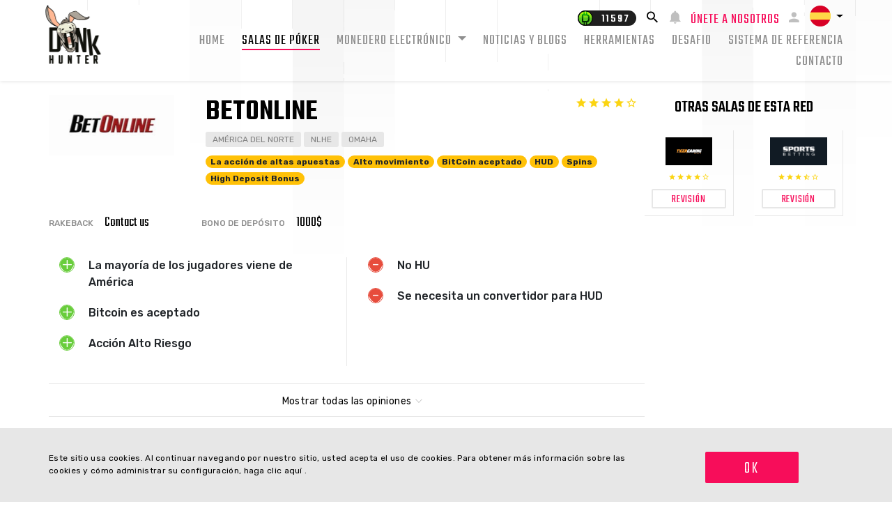

--- FILE ---
content_type: text/html; charset=UTF-8
request_url: https://donkhunter.com/es/sala-de-poker,betonline,158.html
body_size: 21972
content:
<!DOCTYPE html>
<html xmlns="http://www.w3.org/1999/xhtml" lang="es">
<head>
    
    <meta http-equiv="Content-Type" content="text/html; charset=UTF-8" />
<meta http-equiv="X-UA-Compatible" content="IE=edge" />
<meta name="googlebot" content="noodp" />
<meta name="canonical" content="https://donkhunter.com/es/sala-de-poker,betonline,158.html" />
<meta name="description" content="Todo sobre BetOnline Poker: bonos, rakeback, tráfico y juegos." />
<meta name="robots" content="index, follow" />
<meta name="keywords" content="BetOnline Poker, BetOnline Poker review, BetOnline rakeback, BetOnline bonus" />
<meta name="twitter:card" content="summary_large_image" />
<meta name="twitter:title" content="BetOnline Poker – Bono, Rakeback y Tráfico" />
<meta name="twitter:description" content="Todo sobre BetOnline Poker: bonos, rakeback, tráfico y juegos." />
<meta property="og:title" content="BetOnline Poker – Bono, Rakeback y Tráfico" />
<meta property="og:type" content="article" />
<meta property="og:description" content="Todo sobre BetOnline Poker: bonos, rakeback, tráfico y juegos." />
<meta property="og:site_name" content="DonkHunter.com" />
<meta name="twitter:image:src" content="https://f.donkhunter.com/Poker/a/2/4/a246b56ec8d8a0bb31004eb0d9b18d91-5f3ec-fill-1200-0.png" />
<meta property="og:image" content="https://f.donkhunter.com/Poker/a/2/4/a246b56ec8d8a0bb31004eb0d9b18d91-5f3ec-fill-1200-0.png" />

    <link rel="apple-touch-icon" sizes="180x180" href="/apple-touch-icon.png">
    <link rel="icon" type="image/png" sizes="32x32" href="/favicon-32x32.png">
    <link rel="icon" type="image/png" sizes="16x16" href="/favicon-16x16.png">
    <link rel="manifest" href="/site.webmanifest">
    <link rel="mask-icon" href="/safari-pinned-tab.svg" color="#5bbad5">
    <meta name="msapplication-TileColor" content="#da532c">
    <meta name="theme-color" content="#ffffff">

    <meta name="viewport" content="width=device-width, user-scalable=0">
    <meta name="google-signin-client_id" content="1073019385100-fq31lvrd0j5e573kdmajh6364tm8jofb.apps.googleusercontent.com"/>
    <meta name="msvalidate.01" content="81AAB06F143B2C6B710559B3ECCD8E72" />
    <title>BetOnline Poker – Bono, Rakeback y Tráfico - DonkHunter</title>

                                        
                <link rel="alternate" hreflang="en" href="https://donkhunter.com/en/poker-room,betonline,158.html" />
            
                                    
                <link rel="alternate" hreflang="es" href="https://donkhunter.com/es/sala-de-poker,betonline,158.html" />
            
                                    
                <link rel="alternate" hreflang="pl" href="https://donkhunter.com/pl/poker-room,betonline,158.html" />
            
                                    
                <link rel="alternate" hreflang="pt" href="https://donkhunter.com/pt/sala-de-poker,betonline,158.html" />
            
                                    
                <link rel="alternate" hreflang="zh" href="https://donkhunter.com/zh/poker-room,betonline,158.html" />
            
                                    
                <link rel="alternate" hreflang="ru" href="https://donkhunter.com/ru/poker-rum,betonline,158.html" />
            
        
    

    <script type="application/ld+json">{"@context":"https:\/\/schema.org","@type":"BreadcrumbList","itemListElement":[{"@type":"ListItem","position":1,"name":"Donkhunter","item":{"@type":"Thing","@id":"https:\/\/donkhunter.com"}},{"@type":"ListItem","position":2,"name":"Salas de Póker","item":{"@type":"Thing","@id":"https:\/\/donkhunter.com\/es\/salas-de-poker.html"}},{"@type":"ListItem","position":3,"name":"BetOnline","item":{"@type":"Thing","@id":"https:\/\/donkhunter.com\/es\/sala-de-poker,betonline,158.html"}}]}</script>
    <script type="application/ld+json"> 
	{
        "@context": "https://schema.org/",
        "@type": "WebSite",
        "name": "donkhunter.com",
        "url": "https://donkhunter.com",
"potentialAction": {
"@type": "SearchAction",
"target": "https://donkhunter.com/es/search-results.html/{search_query}",
"query-input": "required name=search_query"
}
    }
</script>
<script type="application/ld+json">
{
"@context" : "http://schema.org",
"@type" : "Organization",
"name" : "DonkHunter",
"url" : "https://donkhunter.com/",
"email": "contact@donkhunter.com",
"image": {"@type": "ImageObject","caption": "DonkHunter Logo","url":"https://donkhunter.com/i/sprite/donkhunter-logo.png"}
}
</script>
    <script type="application/ld+json">{"@context":"https:\/\/schema.org","@type":"SoftwareApplication","name":"BetOnline","operatingSystem":"Windows,OSX,Android","applicationCategory":"https:\/\/schema.org\/GameApplication","offers":{"@type":"Offer","price":0,"priceCurrency":""},"aggregateRating":{"@type":"AggregateRating","worstRating":1,"bestRating":5,"ratingValue":4,"reviewCount":5}}</script>

    

    
    <!-- Google Tag Manager -->
    <script>(function(w,d,s,l,i){w[l]=w[l]||[];w[l].push({'gtm.start':
        new Date().getTime(),event:'gtm.js'});var f=d.getElementsByTagName(s)[0],
                j=d.createElement(s),dl=l!='dataLayer'?'&l='+l:'';j.async=true;j.src=
                'https://www.googletagmanager.com/gtm.js?id='+i+dl;f.parentNode.insertBefore(j,f);
        })(window,document,'script','dataLayer','GTM-NGW2VKD');</script>
    <!-- End Google Tag Manager -->
    



            <link rel="preconnect" href="https://fonts.googleapis.com">
        <link rel="preconnect" href="https://fonts.gstatic.com" crossorigin>
        <link href="https://fonts.googleapis.com/css2?family=Gloria+Hallelujah&family=Nunito&family=Rubik:ital,wght@0,300;0,400;0,500;0,700;1,300&family=Teko:wght@300;400;500;600&display=swap" rel="stylesheet">

    

    <link href="https://donkhunter.com/css/min/f2a2f1a04783233548daf7339db58047.min.css" media="" rel="stylesheet" type="text/css" />
    
    <script type="text/javascript">var i18n = {'f4da2772d24dda72dcc4338be403b3fb': 'El mensaje ha sido envidado.','f76a4048990085eba2548368791b510d': '¡Gracias! ¡Has sido guardado en el boletín!','79f061725d6a76d4e58500746e8a2b71': 'Dirección de correo electrónico','1771b8284280660537e3e533f88af3b2': 'Apodo','df1555fe48479f594280a2e03f9a8186': 'Correo electrónico','f18074f8b138ed9e289a2210c2b86838': 'Contenido:','a4fe736cc82467cff9cdc2f5decdd663': 'Hasło actual','6411fecf595096caeb5b17e04c29e52f': 'Hasło nuevamente','81ff3795e6e758f8acad9e314e06d589': 'Hasło debe contener al menos% min% caracteres','f24844ee55714ed2e2af525d08e51383': 'Senha','a66f07d0dc1991c04035cf5c50a72074': 'Contraseña incorrecta.','f6039d44b29456b20f8f373155ae4973': 'Nombre de usuario','cfa009a237dfc60b60a31969f72bbbeb': 'Dirección del correo electrónico','146ffe2fd9fa5bec3b63b52543793ec7': 'Mostrar más','abf853166d0d59dcb99b21943ee5c5da': 'Salas de Póker','135a4da3c54d02ec1d109ebb0061b1f0': 'imagen del premio de póker','d3d2e617335f08df83599665eef8a418': 'Cerrar','cf23ee279844016288ea1c076638f3be': 'Sobre nosotros','bbaff12800505b22a853e8b7f4eb6a22': 'Contacto','3aa8c5a3201669334d1eeff72cc4d565': 'imagen de la persona de contacto','c632083883ce30f9e35ebdf5992dc05f': 'Imagen de la sala de póker','457dd55184faedb7885afd4009d70163': 'Revisión','78805a221a988e79ef3f42d7c5bfd418': 'Imagen','a286d9991c6a547ae25a5f5216164b8f': 'Unirse','49ee3087348e8d44e1feda1917443987': 'Nombre','fd2f820569d83784238e1027897b463e': 'Ingresa su nombre','b357b524e740bc85b9790a0712d84a30': 'Dirección del correo electrónico','c3d8baf1b9da3d6922aea0057717a0b7': 'Ingresa el correo electrónico','4c2a8fe7eaf24721cc7a9f0175115bd4': 'Mensaje','a5119f845025fa07aa2abb9262021ea5': 'Ingrese el Mensaje','a4d3b161ce1309df1c4e25df28694b7b': 'Enviar','a7d4ad4c405e47a495fb95ba26d6bfc7': 'Principales victorias recientes en nuestra lotería','9c96130e51427e74aec2f45923796bea': 'Descubre lo que puedes ganar','c70f5abfbbf23a95deba5ba5ad6b974b': 'Donkhunter.com','b252f5905d68bdc86311ee7a9d813c50': 'Líderes del mercado en el negocio de afiliados de póker. Trabajando con jugadores de póker de todo el mundo para ofrecer las mejores y más rentables ofertas de póker.','0735416925874a85714bacbcc71f82cf': 'sigue leyendo','fdc47f5ea4a2fc68a3fbadb5a534501a': '&#36;1M','40544e72cd905a3bc9813221c3653ee9': 'a los jugadores','a36e0009518b56341f9d60397564a91a': 'Hasta ahora','c6839c2c039f770c1f275e0fe65df899': '5 años','d2318a140a9623f1064cbcf83509f7bb': 'En el mercado','acf4b89d3d503d8252c9c4ba75ddbf6d': '1500+','a2bbabfe7b1dd886a0c32b57bd8a94f9': 'Jugadores','7af9629f1f44fc5bf9c9d9361d6a202e': 'satisfechos con nosotros','af14e06d0d4142bac31882a5270b4173': 'Salas 80+','cf1b767d653688b5fa6febd1711b86ac': 'esperando tu victoria','13b5bfe96f3e2fe411c9f66f4a582adf': 'en','d77ccae02f7f93cb41bb98c74f8a8332': 'Sala de Póker','eb92025cb8c66f1850c13a9b602a1856': 'Mostrar todo','73759fbde0f4748b616216663df7d52c': 'Nuevo reto','5ae0c1c8a5260bc7b6648f6fbd115c35': 'Foto','71948aa4f6e12cdaa5e2e63a5eb8f142': 'Más informaciones','4edd870e389f965cb3f0fb8ade57fbc6': 'Blog y noticias recientes','fb0c8f191f414df6226473a865f4d9ff': 'Reclama tu premio ahora','8d7ca70801211af05a55806510118201': 'Especifica tu cantidad','51c7b4af30c8bb9ec65c94c2f63cc92c': 'Comienza la lotería','2697961c1423c22a4f7e7f0ffc65583c': 'Por favor espere un momento....','b2a7ad08ee817232ce7c4ccde06c6faf': 'lotería de salida','94e99f63a8c01f4559ab7147c7dcffe6': 'Mostrar salas de póker','e68edec3e38219ef336bf6361f940252': '\nEste sitio usa cookies. Al continuar navegando por nuestro sitio, usted acepta el uso de cookies. Para obtener más información sobre las cookies y cómo administrar su configuración, haga clic <a href=\"#\"> aquí <\/a>.','e0aa021e21dddbd6d8cecec71e9cf564': 'OK','2d65c17f344202a6f529ddd27aa13a59': 'DonkHunter','834dacfbe2c94e8791ad88eb557a0b04': 'Navegación abierta','2ce4d92f4c3a561634aa42f7c940e72d': 'Cerrar navegación','7ad439ac6295428536d51954441f7295': 'Únete a nosotros','7cc6ce43ed38b898a4887c0ef8c8fefc': 'Loteria Donkey','992374d8e2e24f17bebc50a6e57becd6': 'Intercambiar','7dce122004969d56ae2e0245cb754d35': 'Editar','d3c81be0b140ce88b84f917ef1692bf7': 'Editar datos de contacto','0b39c5aca15b84b1ad53a94d6b3feb78': 'Cambia la contraseña','4394c8d8e63c470de62ced3ae85de5ae': 'Cerrar sesión','13348442cc6a27032d2b4aa28b75a5d3': 'Buscar','2a37324bb4c331c859044121df3f576b': 'Buscar','17b72eccc89cfe062c563b83354b54a6': 'Las mejores salas de póker','fbb2703eb1472550ddfce0075e6489aa': 'Echa un vistazo a las nuevas salas','b6932f0b6e53d24418a1bd233c7f1034': 'Muestre más salas','e221d5bda5191d3c838655960b0149a8': 'Compartir:','0124be93554ffc32cc95b4dab89a8d65': ' Suscríbase al boletín','198584454b0ce1101ff5b50323325aa8': 'Su correo electrónico','b26917587d98330d93f87808fc9d7267': 'Suscribir','5e205143349604622086068406b8f6c2': 'Acepto los <a target=\"_blank\" href=\"/es/reglas.html\">términos y condiciones<\/a>','3f5311cad8baf44f8bd6662a4268e261': 'imagen de herramienta de poker','ea4788705e6873b424c65e91c2846b19': 'Cancelar','d315961f10d8f48561baf0b483b8334b': '¡Obtén!','33d8042bd735c559cc3206f4bc99aedc': 'Ordenar por','fcf80743bc07c67b2fa33fe570130905': 'Pagina principal','80def06599df0e22b318eab78e7f4e0a': 'premio de desafío','9e8265286088e2bc123769635cb0e155': 'Regístrate hoy.','5e0717000debddf4290fbfa178ed57a3': 'Hazte rico mañana','f8bd2c6141f7bce1672f650c0a626672': '(e.g TeamViewer)','9cfc9b74983d504ec71db33967591249': 'Contáctenos','d9776f0775997b2e698c6975420b5c5d': 'Registrate','f447ac856e7e72435904956e3b15f433': 'Region','5dd532f0a63d89c5af0243b74732f63c': 'Detalles de contacto','2bca0cdacb65b80a5292c666269469c1': 'Utiliza DonkCoins en nuestra lotería, tienda, o puede cambiarlas por dinero. Gane MonedasDonk por jugar en nuestras salas de poker recomendadas, dejando un comentario en nuestra página web o participando de nuestros desafíos.<br><br><a href=\'/en/about-us.html#what-are-donkcoins\'>Mostrar más<\/a><br /><a href=\'/en/rules.html#donklottery\'>Terminos y condiciones<\/a>','fa8cd3a526e9f2f78676af04cbb6d8eb': 'Método de retirada','d6346bd5ee410238c48b9641e3caa8fc': '(ES) Withdrawal method tooltipLorem ipsum dolor sit amet, consec adipiscing elit. Nulla rhoncus lorem arcu, et iaculis urna pellentesque sit amet.                               Método de retiro información sobre herramientas Lorem ipsum dolor sit amet, consec adipiscing elit. Nulla rhoncus lorem arcu, et iaculis urna pellentesque sit amet.\n','800e4dd8dfc264160c0b52347f7f9d4c': ' Eliminar tu cuenta','ce8ae9da5b7cd6c3df2929543a9af92d': 'Correo electrónico','c9cc8cce247e49bae79f15173ce97354': 'Salvar','3544848f820b9d94a3f3871a382cf138': 'Nueva contraseña','dc647eb65e6711e155375218212b3964': 'Contraseña','4c231e0da3eaaa6a9752174f7f9cfb31': 'Confirmar contraseña','650d2b3ede4171a1f410755cca496c3b': 'Su archivo ha sido cargado!','f4accfff25c98c6630e92548de168fc6': ' Se ha producido un error. Inténtalo de nuevo.','d7b6bf483079ad29d5d79da83f3d2d03': 'Tienes un nuevo mensaje!','293eac6418e5fa198be8cbd4dd9e8b53': 'solo se permiten números.','baebbd7b7c6e8d3ffd164467dd76b26a': 'La cantidad máxima es','8c8facaf2b921360187385cf7a523d85': '                      \r\nTus archivos han sido subidos.','bffac2303f91d969160eca43cf9c1e54': '                     \r\nError al cargar archivos. Por favor intente nuevamente más tarde.','b4373963602836e66c91d2607c0a61f2': 'Fotos','02a6ee40669084f3d3d25b8bb7110678': 'Contenido','a1fa27779242b4902f7ae3bdd5c6d508': 'Tipo','be266956e359bf29c824e9b0386b70b0': 'Contraseña','a17ff21f76a73098bd1df2443a76f78a': 'imagen de la persona de contacto','1e884e3078d9978e216a027ecd57fb34': 'Correo electrónico','7cbb3e35599072058d16cf7ae12970ac': 'O con tu correo electrónico','9576c285dd2d5412468c05dc9040e30d': '¿Tener una cuenta?','bffe9a3c9a7e00ba00a11749e022d911': 'Iniciar sesión','0ba7583639a274c434bbe6ef797115a4': 'Registro','f2407056c089170d4df9dac66a284f38': 'Proximamente','f880fb73f8dec72bba0e37ddfec4d4ed': 'Loteria Donkey','12842d5753b7f1b19dcc97d1d53f4da0': 'poker room skin logo                               ','4eb85819e243cedc45572d914176aea2': '¡Has sido votado!','191f0dc61acec0bf4be6b64b1f09e402': 'Copiado! Abra la pestaña de incógnito, pegue la URL de su portapapeles, vaya al sitio web y siga las instrucciones.','6d6db52799620de23c1e87d00abde8c4': 'Copiado!','360f3f8e4ee34aa1759b942075c027d5': '<P> Uso DonkCoins en nuestra lotería, tienda o cambiarlos por dinero en efectivo. Gane jugando en nuestras salas de poker recomendadas, dejando un comentario significativa / revisión en nuestro sitio web o participar en nuestros retos <\/ P> <\/ span> <\/ span> <span class = \\ \'tooltip - espectáculo - más \\ \"> <a href=\\\'/en/about-us.html#what-are-donkcoins\\\'> Mostrar más <\/a> /> <a href = \\\" http: //google.com \\ \"> Términos y Condiciones <\/ span>','269f58a1be1a33542c191932d9cc9816': 'Mapa de contacto','88c189a42c87aa49d667fc8ab76bc323': 'Gratis','a00b774e8ee6f87306f4c14c2b4c55ce': 'Skype','fe9be8f63d5ba2087cd13852d40f6718': 'Código de socio','1b6a3cf96a202a895c724c31d138ca76': '¿Dónde está la identificación?','189c8772eec65d37900b9485a4cd1ffb': '¿ Usted tiene alguna pregunta?                          ','4ad01bfde4d2fe3357d86ac4cd81a937': 'Acepto el acuerdo','9303c9bd4f8178680dc382adbfcd62af': 'Este campo es requerido.','548e51fa67d541384e9585adf0db95dc': 'ENVIAR','f25bfe992d458fe284de20b3c6dee3e8': 'Depósito VIP 2011-2019 ©','b4c2b734a9f14b630d079b7f11bee36b': 'CUENTA <br> REGULAR','c90b9ac14dd3c0b97672292c3bdf2d07': 'Si ya tiene una cuenta<br> , vaya al paso 2 y complete el formulario','8fd4bd5e3ee4e27eb54e3111bcbfc6ed': 'Complete la <b> solicitud <\/b>','4561a50a6ce8f1606feeb99f8a12f0c6': '<b>Gracias!<\/b>','35f9016200d406edc08b4e3a75197fdb': 'En breve recibirá un correo electrónico <br/> con información adicional.','c0dafc00726855baa19937b3948cd680': 'Importante! Por favor, abstenerse de realizar transacciones a comerciantes hasta que reciba un correo electrónico de confirmación de nosotros <br/> acerca de unirse a nuestro Programa de lealtad <br/> Skrill + VipDeposits. De lo contrario, no podremos <br/> etiquetar su cuenta a VipDeposits. <\/p>','c5fdbba89ada7bcb84788e97e35ba37a': '¿Ningún correo electrónico de nosotros dentro de 2 horas? <br/>  Compruebe su carpeta de correo no deseado o <a href=\"mailto:support@vipdeposits.com\"> infórmenos  al respecto? <\/a>. <br/>','e8ff7ffa35cb5ed80bb76a5eb0d813aa': 'Vea las habitaciones <br> disponibles en su región!                                 Haga clic en el mapa!','e858a21aa9ba972d8af5f2a8cdeebeb8': '1 mln','262d48b744873d4636a3c52822887d92': 'INACTIVO: la sala no se ha actualizado durante más de 3 meses','52ace49c854b935845d0af9c4c6638f4': 'No activo','ec4a32d88438484e9d53128cfbe3cbf9': 'No hay premios en el rango seleccionado.','6698949453e74c06dc1ac2addb6a0497': '+4M USD','8458bad978f4fd6d6c7f8ec2ec0824b4': '¿Olvidó la contraseña?','a5f61298da21626d0f490ebd06ecd811': '¿No tienes una cuenta?','e810290f8bea8404e2b737c699314678': 'Tomar un Spin','9a6ac1c6bab6a0bfab2eb7697580aeae': 'Siempre gana','c2554f1eef6ef227c895faa409852e49': ' Nr','cec2d9778c773b97876207326c0619b3': 'Del más antiguo','7ccdb53680027b1819b12aeba557cedf': 'De lo último','cb92d13e4402a3a0acd78010bb579658': 'Idioma del sitio web','d114fc15421e90a13b316820add9f77d': 'Alfabeticamente A-Z','c4c11dce8f86f5a1d4fca0cbab80221a': 'Alfabeticamente Z-A','ec53a8c4f07baed5d8825072c89799be': 'Status','8ebf76c0b68f902b4a2eb4c717b9e2cb': 'Publicado','9b39bb4dc243db18c9ea070560f0edcf': 'Inédito','0c43922c2fd0b2886820ce8d59d0a425': 'A-Z','b45a57134da0f07ba49d5b99713855fa': 'Z-A','aff2e61beb2e03e79e5b825655a79b09': 'Descripción','ad995585f570c0f95774feab224c02f0': 'Valor','05b384b0f503384e8ff0e4ac3ec81388': 'Imagen','c481b00a606907fd59b4d46623b8d99d': 'Autor','0a5a84180a5a788e9ce3556c86fdf4b1': 'Fecha agregada','2117322584447a811fefe2832d7dbf97': 'Nombre','f574aa2039805a9c1283398934788232': '- ','8aa3e4c222e58b3a76ff48053f801eac': 'Area','d1c0419824dea874935502cf6d7c946f': 'Código','83a80012d8a2769b3b12d3e691af5ce6': 'Imagen','da94ef5911683fc65b9cb2a6167a1eeb': 'Idioma','954b2d4a1f096e1fa9be96ba9e2c3fdc': 'Usuario','a79c39786f8967902827a49c34daeeba': 'Nombre de usuario','f6068daa29dbb05a7ead1e3b5a48bbee': 'Datos','e7d4315c1a31c42b68b5c069c560fea7': 'De A a Z','a4d5ebd657354bb4ba220ab06094e1a0': 'De Z a A','490aa6e856ccf208a054389e47ce0d06': 'Carnet de identidad','c16feb6af8a0c3fd3d7f09af854eb374': 'Título','b1af96d18e834d2f816197dd7bf6eaad': 'No','f6c5dc9e87737f27cbffe323def199af': 'Sí','5f7970ca5321f4e8126a04dd58abbb04': 'Inactivo (visible solo en el motor de búsqueda)','9e523e81302d6a2aca5e15590056eacb': 'Sí','e9655419e7803b794b4f8a5312e9c442': 'No\r\n','c2ea84331318265913c436726c9c4ff3': 'Tipo','6464c7f5bcbe4bb13b846224e1b9ab83': 'Sala de póker','21f59b54f62b5b8b4bc0f63f0f617fc1': 'Impacto','a4c6408715ffa6cbd4dbace4b3e15f86': 'Corregir los campos marcados.','098a76aeee7fec0261288b83c01b4f1c': 'Por favor proporcione una consulta de búsqueda.','fc785eb9e9984d839aada4d6ac753879': '(ES) Użytkownik jest nieaktywny:','9d1b1fa3a707caefeab851ea429643fe': '(ES) wyślij ponownie link aktywacyjny','8152b69cf675bc60ba44a75ecbe0de10': '(ES) Logowanie nie powiodło się.','b3f501ab19c691e4ca90d348864a70c1': '(ES) Wystąpił błąd, przepraszamy.','43be091d75ba5e764e313b19289da80c': '(ES) To pole nie może być puste.','b9f3c5849bc3f3506f39adbc0e28b195': '(ES) Minimalna liczba znaków dla tego pola wynosi ','d6525fc2f9d15c9cffd2b11bdc1597d6': '(ES) Maksymalna liczba znaków dla tego pola wynosi ','b2b66821d39f2a32b1ff63d216ef336b': '(ES) Wartość tego pola jest różna od wartości dla pola','b26febf11b84c1433c342fab2863c04f': '(ES) To pole musi mieć wartość liczbową','dd511baf1682b1d0c19ad248ad5d0f34': '(ES) Wprowadzony tekst nie jest poprawną datą','f2209696618fe3c5a8d98168cbe291a3': '(ES) Należy wprowadzić przyszłą datę','ad94a84f43cf7d0d4fa0bd4b2b444f7d': '(ES) Należy wprowadzić datę z przeszłości','3f3ec40af50f63f57ca912d51a98b6ac': '(ES) Należy wprowadzić datę z przeszłości lub dzisiejszą','c19472373e0eb33dc4abd275f7dc8737': '(ES) Wprowadzony adres E-mail jest niepoprawny','582248a2d45691b0462399ee58d6cd65': '(ES) Wprowadzony numer telefonu jest niepoprawny','68e6924eb2978ad4c3a6b13d88b66b62': '(ES) Logowanie zakończone powodzeniem','ed9476d2f9113356c6c70865aefbfd8c': '(ES) Rejestracja zakończona powodzeniem','9de1b7d19a529b7262f64d171c002c9f': '(ES) Nie udało się założyć konta w serwisie','b89f75a9f18c7994f11c07d77183844a': '(ES) Wymagane uzupełnienie danych','971e087d02650181e3e8bb40d9fffa1a': '(ES) A user with this nickname already exists.','f774e675f7120fd3f09b88da9416ae02': '(ES) Where to click? Check out here:','e0409c8b998844e541ae5f5ff05867c4': '%FILES_DOMAIN%/TranslationFiles/3/3/8/3382a6bf504db53570c519637c7248a8.png','858a4cb1406a1fddb72b70d687fd644a': '%FILES_DOMAIN%/TranslationFiles/d/c/e/dcec20096b6d6fc5282b8bf6e62c8b9c.png','9de2a9e053986c5774bb18a2c61b438c': '%FILES_DOMAIN%/TranslationFiles/c/4/1/c418044e97eb909b998bcd13503279a7.png','9359e71e2425768f46eea2c45cc23475': '%FILES_DOMAIN%/TranslationFiles/d/8/6/d861b5443578a91de5f0ceef605be79b.png','29da9982022f1cb17809eae26c4627fc': '(ES) SIGN UP TO<br /><span>%ROOM_NAME%<\/span><br />WITH DonkHunter','37245aaf55aaf325591e68816250f189': 'Donklottery','4b1b4dc8cf38b3c64b1d657da8f5ac8c': '(ES) Report','03aad40e7d7393ab1f1685d8b04dd214': '(ES) Username/ID'};</script>

    
    <script type="text/javascript">var restrictionMessage = "Ten pokój jest niedostępny w Twoim kraju.";(function () {var storage = window.sessionStorage;var _location = storage.getItem('geoip');var restrictCodes = "";var resolve = function (location) {if (matchRestrictionString(restrictCodes)) {alert(restrictionMessage);window.location.href = '/';}};var matchRestrictionString = function (str) {for (var i in str.split(',')) {if (str.split(',')[i] === _location) {return true;}};return false;};if (_location === null) {var s = document.createElement("script");s.type = "text/javascript";s.src = "https://get.geojs.io/v1/ip/country.js?callback=geoip";document.head.appendChild(s);} else {resolve(_location);};function geoip(g) {_location = g.country;storage.setItem('geoip', _location);resolve(_location);};window.matchRestrictionString = matchRestrictionString;window.geoip = geoip;})();</script>
</head>

<body>
            <!-- Google Tag Manager (noscript) -->
        <noscript><iframe src="https://www.googletagmanager.com/ns.html?id=GTM-NGW2VKD"
                          height="0" width="0" style="display:none;visibility:hidden"></iframe></noscript>
        <!-- End Google Tag Manager (noscript) -->
    

    <header class="main--header mainHeader">
    <div class="container">
        <nav class="main--navigation">
            <div class="row align-items-center">
                <div class="col-8 col-md-2">
                    
                    <a class="menu--brand--link" href="/es">
                        <img class="logo" src="https://donkhunter.com/i/sprite/donkhunter-logo.png" alt="DonkHunter">
                    </a>
                    
                </div>
                <div class="col-4 col-md-10">
                    <div class="text-right d-block d-lg-none">
                        <button type="button" class="menu--icon--link" data-toggle="modal" data-target="#searchModal">
                            <i class="icon zmdi zmdi-search"></i>
                        </button>
                        <button class="mobile--nav--btn openMobileNav" type="button" aria-label="Navegación abierta">
                            <span class="zmdi zmdi-menu"></span>
                        </button>
                    </div>
                    <div class="mobile--navigation mobileNavigation">
                        <div class="mobilewrapper">
                            <div class="row">
                                <div class="container">
                                    <div class="text-right d-block d-lg-none">
                                        <button class="mobile--nav--btn -close closeMobileNav" type="button" aria-label="Cerrar navegación">
                                            <span class="zmdi zmdi-close-circle"></span>
                                        </button>
                                    </div>
                                    <ul class="top--menu userTopMenuContainer">
                                        <li class="item donk">
    <button type="button" class="donkcoin--button manualTooltipComponentTrigger" data-toggle="tooltip"
            data-trigger="manual" data-placement="left" data-offset="50%p, 0%p" data-html="true" title=""
            data-original-title="">

        <script type="x-tmpl-mustache" class="manualTooltipComponentContent">
            <button type='button' class='closetooltip closeTooltipTrigger'><span class='zmdi zmdi-close-circle'></span></button><span class='tooltip--coins--wrapper'><span class='text'><i class='icon zmdi zmdi-info'></i>Utiliza DonkCoins en nuestra lotería, tienda, o puede cambiarlas por dinero. Gane MonedasDonk por jugar en nuestras salas de poker recomendadas, dejando un comentario en nuestra página web o participando de nuestros desafíos.<br><br><a href='/en/about-us.html#what-are-donkcoins'>Mostrar más</a><br /><a href='/en/rules.html#donklottery'>Terminos y condiciones</a></span></span>
        </script>

        <span class="coins--quantity">
            <span class="icon">
                <span class="responsivesprite donkcoin-small"></span>
            </span>
            <span class="text userFakeSaldoHolder"></span>
        </span>

    </button>
</li>
<li class="item element d-none d-lg-inline-block">
    <button type="button" class="menu--icon--link" data-toggle="modal" data-target="#searchModal">
        <i class="icon zmdi zmdi-search"></i>
    </button>
</li>
<li class="item login">
    <button type="button" class="sign--in--button showPopupTrigger" data-module="auth" data-popup="login">
        <i class="icon zmdi zmdi-notifications"></i>
        <span class="text" id="joinButtonText">Únete a nosotros</span>
        <i class="icon zmdi zmdi-account"></i>
    </button>
    <button type="button" class="sign--in--button showPopupTrigger" data-module="auth" data-popup="register" style="display: none"></button>
</li>

                                        <li class="item dropdown topMenuLanguageContainer">
    <button type="button" class="language--dropdown dropdown-toggle" role="button" id="languageDropdown" data-toggle="dropdown" aria-haspopup="true" aria-expanded="false">
        <span class="language--icon es"></span>
    </button>
    <div class="dropdown-menu dropdown--menu" aria-labelledby="languageDropdown">
                    <a class="dropdown-item dropdown--item " href="/en/poker-room,betonline,158.html">
                <span class="language--icon en"></span>
            </a>
                    <a class="dropdown-item dropdown--item -active" href="/es/sala-de-poker,betonline,158.html">
                <span class="language--icon es"></span>
            </a>
                    <a class="dropdown-item dropdown--item " href="/pl/poker-room,betonline,158.html">
                <span class="language--icon pl"></span>
            </a>
                    <a class="dropdown-item dropdown--item " href="/pt/sala-de-poker,betonline,158.html">
                <span class="language--icon pt"></span>
            </a>
                    <a class="dropdown-item dropdown--item " href="/zh/poker-room,betonline,158.html">
                <span class="language--icon zh"></span>
            </a>
                    <a class="dropdown-item dropdown--item " href="/ru/poker-rum,betonline,158.html">
                <span class="language--icon ru"></span>
            </a>
        
    </div>
</li>

                                    </ul>
                                    <ul class="bottom--menu">
                                                    <li class="item">
            <a class="main--menu--link " href="/es">Home</a>
        </li>
    
            <li class="item">
            <a class="main--menu--link -active" href="/es/salas-de-poker.html">Salas de Póker</a>
        </li>
    
            <li class="item dropdown -withsubmenu">
            <a href="#" class="main--menu--link dropdown-toggle" data-toggle="dropdown" role="button" aria-haspopup="true" aria-expanded="false">Monedero electrónico <span class="caret"></span></a>
            <ul class="dropdown--menu--list dropdown-menu">
                                    <li>
                        <a class="main--menu--link -small" href="/es/carteras-skrill.html" >Skrill</a>
                    </li>
                                    <li>
                        <a class="main--menu--link -small" href="/es/carteras-neteller.html" >Neteller</a>
                    </li>
                                    <li>
                        <a class="main--menu--link -small" href="/es/carteras-ecopayz.html" >EcoPayz</a>
                    </li>
                
            </ul>
        </li>
    
            <li class="item">
            <a class="main--menu--link " href="/es/news-and-blogs.html">Noticias  y Blogs</a>
        </li>
    
            <li class="item">
            <a class="main--menu--link " href="/es/poker-tools.html">Herramientas</a>
        </li>
    
            <li class="item">
            <a class="main--menu--link " href="/es/challenge.html">Desafio</a>
        </li>
    
            <li class="item">
            <a class="main--menu--link " href="/es/referral.html">Sistema de Referencia</a>
        </li>
    
            <li class="item">
            <a class="main--menu--link " href="/es/contact.html">Contacto</a>
        </li>
    

                                    </ul>
                                </div>
                            </div>
                        </div>

                    </div>
                </div>
            </div>
        </nav>
    </div>
</header>

<div class="modal modal--search--component fade" id="searchModal" tabindex="-1" role="dialog" aria-labelledby="searchModalLabel" aria-hidden="true">
    <div class="modal-dialog modal-lg" role="document">
        <div class="modal-content">
            <button type="button" class="modal--search--close close" data-dismiss="modal">
                <span aria-hidden="true"><i class="icon zmdi zmdi-close-circle"></i></span>
            </button>
            <form method="GET" class="modal--search--form mainSearchBloodhound" action="/es/resultados-de-busqueda.html" name="searchForm">

                    <input class="form-control input mainSearchTypahead" type="search" placeholder="Buscar" aria-label="Buscar" name="q" value="">

            </form>
        </div>
    </div>
</div>
    <div class="container">

    

    
            
    

    <div class="room--maininfo--wrapper -noborder">
                    <div class="row no-gutters">
                <div class="col-lg-8 col-xl-9">
                        <div class="namesection">
        <div class="row">
                            <div class="col-12 col-md-auto">
                    <div class="logo"><img src="https://f.donkhunter.com/Poker/a/2/4/a246b56ec8d8a0bb31004eb0d9b18d91-e5474-fit-330-160.png" alt="BetOnline Imagen de la sala de póker" class="pull-left image"></div>
                </div>
            
            <div class="col">
                <div class="room--main--info ">
                    <div class="head--roomname">
                        <div class="row">
                            <div class="col">
                                <h1 class="header--h2 -altfont">
                                    BetOnline

                                </h1>
                            </div>
                            <div class="col-12 col-sm-auto">
                                <div class="single--room--rating -detailroom">
                                                                            <i class="zmdi zmdi-star"></i>
                                                                            <i class="zmdi zmdi-star"></i>
                                                                            <i class="zmdi zmdi-star"></i>
                                                                            <i class="zmdi zmdi-star"></i>
                                                                            <i class="zmdi zmdi-star-outline"></i>
                                    
                                </div>
                            </div>
                            <div class="col-12">
                                
                            </div>
                        </div>
                    </div>
                                            <span class="detail--room--badge">América del Norte</span>
                    

                                            <span class="detail--room--badge">NLHE</span>
                                            <span class="detail--room--badge">Omaha</span>
                    

                    
                    
                                                    <div class="col-12 px-0 mt-2">
                                <div class="">
                                    <div class="bd-highlight">
                                                                                    <span class="badge badge-warning badge-pill">La acción de altas apuestas</span>
                                                                                    <span class="badge badge-warning badge-pill">Alto movimiento</span>
                                                                                    <span class="badge badge-warning badge-pill">BitCoin aceptado</span>
                                                                                    <span class="badge badge-warning badge-pill">HUD</span>
                                                                                    <span class="badge badge-warning badge-pill">Spins</span>
                                                                                    <span class="badge badge-warning badge-pill">High Deposit Bonus</span>
                                        
                                    </div>
                                </div>
                            </div>
                        
                </div>
            </div>
        </div>

    </div>
    <div class="d-block d-lg-none">
            <div class="row">
                    <div class="col-6 col-md-3 col-lg-6 ml-lg-auto">
                <a href="/es/sala-de-poker,tiger-gaming,109.html" class="skin--block scrollTo">
            <span class="image">
             <img src="https://f.donkhunter.com/Poker/9/1/1/9119b342757aedad5d7e4a43c7dd60ad-9a742-fit-330-160.png" alt="Tiger Gaming poker room skin logo                               " title="Tiger Gaming" class="picture"/>
        </span>
    
    <div class="single--room--rating -skin">
                    <i class="zmdi zmdi-star"></i>
                    <i class="zmdi zmdi-star"></i>
                    <i class="zmdi zmdi-star"></i>
                    <i class="zmdi zmdi-star"></i>
                    <i class="zmdi zmdi-star-outline"></i>
        
    </div>
    <div class="btn--border -web">Revisión</div>

</a>
            </div>
                    <div class="col-6 col-md-3 col-lg-6 ml-lg-auto">
                <a href="/es/sala-de-poker,sportsbetting-poker,156.html" class="skin--block scrollTo">
            <span class="image">
             <img src="https://f.donkhunter.com/Poker/4/4/7/447d1119ec639fa937940e24f523139a-3982b-fit-330-160.png" alt="SportsBetting Poker poker room skin logo                               " title="SportsBetting Poker" class="picture"/>
        </span>
    
    <div class="single--room--rating -skin">
                    <i class="zmdi zmdi-star"></i>
                    <i class="zmdi zmdi-star"></i>
                    <i class="zmdi zmdi-star"></i>
                    <i class="zmdi zmdi-star-half"></i>
                    <i class="zmdi zmdi-star-outline"></i>
        
    </div>
    <div class="btn--border -web">Revisión</div>

</a>
            </div>
        
    </div>


    </div>


                    <div class="infosection">
    <div class="row">
                <div class="col-12 col-md-6  row mx-0 px-0">
                            
                <div class="room--detail--info justify-content-sm-start col-12 col-sm-6">
                    <div class="name mr-sm-3">Rakeback</div>
                                            <div class="property">Contact us</div>
                    
                </div>
                            
                <div class="room--detail--info justify-content-sm-start col-12 col-sm-6">
                    <div class="name mr-sm-3">Bono de Depósito</div>
                                            <div class="property">1000$</div>
                    
                </div>
            
            </div>
        
    </div>
</div>
                        <div class="pros--cons">
        <div class="row">
                                    <div class="col-12 col-sm-6 border--line">
                        <ul class="pros--cons--list">
                                                                                                <li>
                                        <button class="review--rating--circle -readytovote reviewRatingBtn dropup -pros"
    
    aria-haspopup="true" aria-expanded="false">
    <span class="fullfilment" style="top: -300%"></span>
    <span class="content">+</span>
</button>
                                        <p>
                                            La mayoría de los jugadores viene de América
                                        </p>
                                    </li>
                                
                                                                                                <li>
                                        <button class="review--rating--circle -readytovote reviewRatingBtn dropup -pros"
    
    aria-haspopup="true" aria-expanded="false">
    <span class="fullfilment" style="top: -300%"></span>
    <span class="content">+</span>
</button>
                                        <p>
                                            Bitcoin es aceptado
                                        </p>
                                    </li>
                                
                                                                                                <li>
                                        <button class="review--rating--circle -readytovote reviewRatingBtn dropup -pros"
    
    aria-haspopup="true" aria-expanded="false">
    <span class="fullfilment" style="top: -300%"></span>
    <span class="content">+</span>
</button>
                                        <p>
                                            Acción Alto Riesgo
                                        </p>
                                    </li>
                                
                            
                        </ul>
                    </div>
                
                                    <div class="col-12 col-sm-6">
                        <ul class="pros--cons--list">
                                                                                                <li>
                                        <button class="review--rating--circle -readytovote reviewRatingBtn dropup -cons"
    
    aria-haspopup="true" aria-expanded="false">
    <span class="fullfilment" style="top: -300%"></span>
    <span class="content">-</span>
</button>
                                        <p>
                                             No HU
                                        </p>
                                    </li>
                                
                                                                                                <li>
                                        <button class="review--rating--circle -readytovote reviewRatingBtn dropup -cons"
    
    aria-haspopup="true" aria-expanded="false">
    <span class="fullfilment" style="top: -300%"></span>
    <span class="content">-</span>
</button>
                                        <p>
                                            Se necesita un convertidor para HUD
                                        </p>
                                    </li>
                                
                            
                        </ul>
                    </div>
                
            <div class="col-12 text-center">
                <div class="link-wrapper">
                    <a href="#" class="allReviewTrigger">
                        Mostrar todas las opiniones
                        <span class="arrow"></span>
                    </a>
                </div>
            </div>
        </div>
    </div>

                </div>
                <div class="col-lg-4 col-xl-3">
                    <div class="d-none d-lg-block">
                                                    <div class="header--h4 -altfont text-center">
                                                                    Otras salas de esta red
                                
                            </div>
                                <div class="row">
                    <div class="col-6 col-md-3 col-lg-6 ml-lg-auto">
                <a href="/es/sala-de-poker,tiger-gaming,109.html" class="skin--block ">
            <span class="image">
             <img src="https://f.donkhunter.com/Poker/9/1/1/9119b342757aedad5d7e4a43c7dd60ad-9a742-fit-330-160.png" alt="Tiger Gaming poker room skin logo                               " title="Tiger Gaming" class="picture"/>
        </span>
    
    <div class="single--room--rating -skin">
                    <i class="zmdi zmdi-star"></i>
                    <i class="zmdi zmdi-star"></i>
                    <i class="zmdi zmdi-star"></i>
                    <i class="zmdi zmdi-star"></i>
                    <i class="zmdi zmdi-star-outline"></i>
        
    </div>
    <div class="btn--border -web">Revisión</div>

</a>
            </div>
                    <div class="col-6 col-md-3 col-lg-6 ml-lg-auto">
                <a href="/es/sala-de-poker,sportsbetting-poker,156.html" class="skin--block ">
            <span class="image">
             <img src="https://f.donkhunter.com/Poker/4/4/7/447d1119ec639fa937940e24f523139a-3982b-fit-330-160.png" alt="SportsBetting Poker poker room skin logo                               " title="SportsBetting Poker" class="picture"/>
        </span>
    
    <div class="single--room--rating -skin">
                    <i class="zmdi zmdi-star"></i>
                    <i class="zmdi zmdi-star"></i>
                    <i class="zmdi zmdi-star"></i>
                    <i class="zmdi zmdi-star-half"></i>
                    <i class="zmdi zmdi-star-outline"></i>
        
    </div>
    <div class="btn--border -web">Revisión</div>

</a>
            </div>
        
    </div>


                        
                    </div>
                </div>
            </div>
        
    </div>



    <div class="room--main--content">
        <div class="about--pokerroom--wrapper">


            <h3><strong>Introducci&oacute;n al BetOnline:</strong></h3>
<p><span style="font-weight: 400;">BetOnline, junto con <a href="/es/sala-de-poker,tiger-gaming,109.html">Tiger Gaming</a> y Sportsbetting&nbsp;Poker, son parte de <a href="/es/sala-de-poker,chico-poker-network,224.html">Chico Poker Network</a>, donde la mayor&iacute;a de los jugadores provienen de Estados Unidos.</span></p>
<p><span style="font-weight: 400;">Adem&aacute;s de poker en l&iacute;nea, los jugadores pueden apostar en carreras de caballos, deportes electr&oacute;nicos, apuestas deportivas, jugar en un casino en l&iacute;nea o participar en el mercado FOREX.</span></p>
<p>&nbsp;</p>
<p><a href="" class="btn--border -medium showPopupTrigger" data-id="158" data-module="poker-room" data-popup="INCOGNITO_INSTRUCTION_AND_BACK">Registrate</a> </p>
<h3><strong>Bono de dep&oacute;sito y rakeback BetOnline:</strong></h3>
<ul class="about--pokerroom--secondtypelist">
<li style="font-weight: 400;"><span style="font-weight: 400;">Bono por primer dep&oacute;sito del 100% hasta 1000 $</span></li>
<li style="font-weight: 400;"><span style="font-weight: 400;">Reembolso VIP System</span></li>
<li style="font-weight: 400;"><span style="font-weight: 400;">Freeroll de $ 10.000 para depositarios de p&oacute;ker</span></li>
<li style="font-weight: 400;"><span style="font-weight: 400;">$3000 Casino Happy Hour</span></li>
<li style="font-weight: 400;"><span style="font-weight: 400;">1100$ Daily Cash Race</span></li>
<li style="font-weight: 400;"><span style="font-weight: 400;">Tabla de clasificaci&oacute;n SNG</span></li>
<li style="font-weight: 400;"><span style="font-weight: 400;">Bad Beat Jackpot</span><span style="font-weight: 400;"><br><br></span></li>
</ul>
<p><span style="font-weight: 400;">&iquest;Tiene mejor oferta sobre la mesa propuesta por otra persona? Vamos a conversar, tal vez podamos hacer algo m&aacute;s.</span></p>
<h3><strong>Movimentaci&oacute;n&nbsp; BetOnline:</strong></h3>
<ul class="about--pokerroom--firsttypelist">
<li style="font-weight: 400;"><span style="font-weight: 400;">Jugadores conectados: hasta 2000</span></li>
<li style="font-weight: 400;"><span style="font-weight: 400;">Tipos de juego y apuestas:<br><br></span>
<div>
<div class="row">
<div class="col-12 col-sm-6 col-lg-3">
<div>
<h3 class="header--h6 -aboutlistheading">Texas Holdem (6-max, shorthanded):</h3>
<div>
<ul class="about--table--list">
<li>
<div class="row">
<div class="col-5 d-flex justify-content-start align-items-center">
<div class="txt-box">
<p>MICRO</p>
</div>
</div>
<div class="col-7 d-flex justify-content-end justify-content-sm-center align-items-center"><span class="visual--list">
            <span class="-active"></span>
            <span class="-active"></span>
            <span class="-active"></span>
            <span class="-active"></span>
            <span class="-active"></span>
    
</span></div>
</div>
</li>
<li>
<div class="row">
<div class="col-5 d-flex justify-content-start align-items-center">
<div class="txt-box">
<p>LOW</p>
</div>
</div>
<div class="col-7 d-flex justify-content-end justify-content-sm-center align-items-center"><span class="visual--list">
            <span class="-active"></span>
            <span class="-active"></span>
            <span class="-active"></span>
            <span class="-active"></span>
            <span class="-active"></span>
    
</span></div>
</div>
</li>
<li>
<div class="row">
<div class="col-5 d-flex justify-content-start align-items-center">
<div class="txt-box">
<p>MID</p>
</div>
</div>
<div class="col-7 d-flex justify-content-end justify-content-sm-center align-items-center"><span class="visual--list">
            <span class="-active"></span>
            <span class="-active"></span>
            <span class="-active"></span>
            <span class="-active"></span>
            <span class="-active"></span>
    
</span></div>
</div>
</li>
<li>
<div class="row">
<div class="col-5 d-flex justify-content-start align-items-center">
<div class="txt-box">
<p>HIGH</p>
</div>
</div>
<div class="col-7 d-flex justify-content-end justify-content-sm-center align-items-center"><span class="visual--list">
            <span class="-active"></span>
            <span class="-active"></span>
            <span class="-active"></span>
            <span class="-active"></span>
            <span class=""></span>
    
</span></div>
</div>
</li>
</ul>
</div>
</div>
</div>
<div class="col-12 col-sm-6 col-lg-3">
<div>
<h3 class="header--h6 -aboutlistheading">Texas Holdem (heads-up):</h3>
<div>
<ul class="about--table--list">
<li>
<div class="row">
<div class="col-5 d-flex justify-content-start align-items-center">
<div class="txt-box">
<p>MICRO</p>
</div>
</div>
<div class="col-7 d-flex justify-content-end justify-content-sm-center align-items-center"><span class="visual--list">
            <span class=""></span>
            <span class=""></span>
            <span class=""></span>
            <span class=""></span>
            <span class=""></span>
    
</span></div>
</div>
</li>
<li>
<div class="row">
<div class="col-5 d-flex justify-content-start align-items-center">
<div class="txt-box">
<p>LOW</p>
</div>
</div>
<div class="col-7 d-flex justify-content-end justify-content-sm-center align-items-center"><span class="visual--list">
            <span class=""></span>
            <span class=""></span>
            <span class=""></span>
            <span class=""></span>
            <span class=""></span>
    
</span></div>
</div>
</li>
<li>
<div class="row">
<div class="col-5 d-flex justify-content-start align-items-center">
<div class="txt-box">
<p>MID</p>
</div>
</div>
<div class="col-7 d-flex justify-content-end justify-content-sm-center align-items-center"><span class="visual--list">
            <span class=""></span>
            <span class=""></span>
            <span class=""></span>
            <span class=""></span>
            <span class=""></span>
    
</span></div>
</div>
</li>
<li>
<div class="row">
<div class="col-5 d-flex justify-content-start align-items-center">
<div class="txt-box">
<p>HIGH</p>
</div>
</div>
<div class="col-7 d-flex justify-content-end justify-content-sm-center align-items-center"><span class="visual--list">
            <span class=""></span>
            <span class=""></span>
            <span class=""></span>
            <span class=""></span>
            <span class=""></span>
    
</span></div>
</div>
</li>
</ul>
</div>
</div>
</div>
<div class="col-12 col-sm-6 col-lg-3">
<div>
<h3 class="header--h6 -aboutlistheading">PL Omaha (6-max, shorthanded):</h3>
<div>
<ul class="about--table--list">
<li>
<div class="row">
<div class="col-5 d-flex justify-content-start align-items-center">
<div class="txt-box">
<p>MICRO</p>
</div>
</div>
<div class="col-7 d-flex justify-content-end justify-content-sm-center align-items-center"><span class="visual--list">
            <span class="-active"></span>
            <span class="-active"></span>
            <span class="-active"></span>
            <span class="-active"></span>
            <span class=""></span>
    
</span></div>
</div>
</li>
<li>
<div class="row">
<div class="col-5 d-flex justify-content-start align-items-center">
<div class="txt-box">
<p>LOW</p>
</div>
</div>
<div class="col-7 d-flex justify-content-end justify-content-sm-center align-items-center"><span class="visual--list">
            <span class="-active"></span>
            <span class="-active"></span>
            <span class="-active"></span>
            <span class="-active"></span>
            <span class=""></span>
    
</span></div>
</div>
</li>
<li>
<div class="row">
<div class="col-5 d-flex justify-content-start align-items-center">
<div class="txt-box">
<p>MID</p>
</div>
</div>
<div class="col-7 d-flex justify-content-end justify-content-sm-center align-items-center"><span class="visual--list">
            <span class="-active"></span>
            <span class="-active"></span>
            <span class="-active"></span>
            <span class="-active"></span>
            <span class=""></span>
    
</span></div>
</div>
</li>
<li>
<div class="row">
<div class="col-5 d-flex justify-content-start align-items-center">
<div class="txt-box">
<p>HIGH</p>
</div>
</div>
<div class="col-7 d-flex justify-content-end justify-content-sm-center align-items-center"><span class="visual--list">
            <span class="-active"></span>
            <span class="-active"></span>
            <span class="-active"></span>
            <span class="-active"></span>
            <span class=""></span>
    
</span></div>
</div>
</li>
</ul>
</div>
</div>
</div>
<div class="col-12 col-sm-6 col-lg-3">
<div>
<h3 class="header--h6 -aboutlistheading">PL Omaha (heads-up):</h3>
<div>
<ul class="about--table--list">
<li>
<div class="row">
<div class="col-5 d-flex justify-content-start align-items-center">
<div class="txt-box">
<p>MICRO</p>
</div>
</div>
<div class="col-7 d-flex justify-content-end justify-content-sm-center align-items-center"><span class="visual--list">
            <span class=""></span>
            <span class=""></span>
            <span class=""></span>
            <span class=""></span>
            <span class=""></span>
    
</span></div>
</div>
</li>
<li>
<div class="row">
<div class="col-5 d-flex justify-content-start align-items-center">
<div class="txt-box">
<p>LOW</p>
</div>
</div>
<div class="col-7 d-flex justify-content-end justify-content-sm-center align-items-center"><span class="visual--list">
            <span class=""></span>
            <span class=""></span>
            <span class=""></span>
            <span class=""></span>
            <span class=""></span>
    
</span></div>
</div>
</li>
<li>
<div class="row">
<div class="col-5 d-flex justify-content-start align-items-center">
<div class="txt-box">
<p>MID</p>
</div>
</div>
<div class="col-7 d-flex justify-content-end justify-content-sm-center align-items-center"><span class="visual--list">
            <span class=""></span>
            <span class=""></span>
            <span class=""></span>
            <span class=""></span>
            <span class=""></span>
    
</span></div>
</div>
</li>
<li>
<div class="row">
<div class="col-5 d-flex justify-content-start align-items-center">
<div class="txt-box">
<p>HIGH</p>
</div>
</div>
<div class="col-7 d-flex justify-content-end justify-content-sm-center align-items-center"><span class="visual--list">
            <span class=""></span>
            <span class=""></span>
            <span class=""></span>
            <span class=""></span>
            <span class=""></span>
    
</span></div>
</div>
</li>
</ul>
</div>
</div>
</div>
</div>
</div>
</li>
</ul>
<ul class="about--pokerroom--firsttypelist">
<li style="font-weight: 400;"><span style="font-weight: 400;">Juegos con CAP, Run It Twice, Jackpot, Straddle, An&oacute;nimo &nbsp; &nbsp;</span>&nbsp;<span style="font-weight: 400;">&nbsp;&nbsp;&nbsp;&nbsp;&nbsp;&nbsp;&nbsp;&nbsp;&nbsp;&nbsp;&nbsp;&nbsp;&nbsp;&nbsp;&nbsp;&nbsp;&nbsp;&nbsp;&nbsp;</span></li>
<li style="font-weight: 400;"><span style="font-weight: 400;">Otros juegos en efectivo: NLH 9-max full ring (de NL10 a NL200), PLO8, FLO8</span></li>
<li style="font-weight: 400;"><span style="font-weight: 400;">MTT: Mayormente bajo / medio</span></li>
<li style="font-weight: 400;"><span style="font-weight: 400;">SNG de 1,50 $ a 200 $, HU SNG de 1,50 $ a 200 $</span></li>
<li style="font-weight: 400;"><span style="font-weight: 400;">Windfall (spin&amp;go):&nbsp;de 3$ a 30$</span></li>
</ul>
<h3><strong>Software, soporte y m&eacute;todos de pago BetOnline:</strong></h3>
<p><strong>Idioma del software:</strong><span style="font-weight: 400;">&nbsp;Ingl&eacute;s</span></p>
<p><strong>Rake:</strong><span style="font-weight: 400;">&nbsp;5,5%, CAP&nbsp;hasta 3$</span></p>
<p><strong>Moneda:</strong><span style="font-weight: 400;">&nbsp;D&oacute;lar</span></p>
<p><strong>HUD:</strong><span style="font-weight: 400;">&nbsp;Si, con conversor de manos</span></p>
<p><span style="font-weight: 400;"><strong>Soporte:</strong>&nbsp;<span class="visual--list">
            <span class="-active"></span>
            <span class="-active"></span>
            <span class="-active"></span>
            <span class="-active"></span>
            <span class=""></span>
    
</span></span></p>
<p><span style="font-weight: 400;"><strong>M&eacute;todos de Pago</strong></span><span style="font-weight: 400;"> (pueden variar seg&uacute;n el pa&iacute;s): Skrill, Neteller, Bank Transfer, Visa, Mastercard, Bitcoin, Litecoin, Ethereum, Dash,Paysafe</span></p>
<p><strong>Retirada de dinero:</strong><span style="font-weight: 400;">&nbsp;<span class="visual--list">
            <span class="-active"></span>
            <span class="-active"></span>
            <span class="-active"></span>
            <span class="-active"></span>
            <span class=""></span>
    
</span></span></p>
<p>&nbsp;</p>
<p>


                        <div class="clearfix">
        
        <div id="thumbnailLessElsCarousel39" class="thumbnailLessElsCarousel thumbnail--carousel -noinitializedcarousel owl-carousel ">
                            <div class="slide">
                    <a class="btn--gallery openGalleryTrigger" data-toggle="modal" data-target="#galleryModal39" data-go-to="0">
                                                    <img src="https://f.donkhunter.com/FT/6/3/e/63ea426e34e2f5380baad60a2c6ba5b1-1d685-fill-553-360.png" class="btnimg" alt=""/>
                        
                    </a>
                </div>
                            <div class="slide">
                    <a class="btn--gallery openGalleryTrigger" data-toggle="modal" data-target="#galleryModal39" data-go-to="1">
                                                    <img src="https://f.donkhunter.com/FT/8/4/a/84a785470b6baf440165de1f74451f9d-9051b-fill-553-360.png" class="btnimg" alt=""/>
                        
                    </a>
                </div>
            
        </div>
        
                    </div>
        
    


<div class="modal fade" id="galleryModal39" tabindex="-1" role="dialog"
     aria-labelledby="galleryModal39Label" aria-hidden="true">
    <div class="modal-dialog modal-xl" role="document">
        <div class="modal-content">
            <div class="modal-header">
                <a class="modal--close--btn" data-dismiss="modal">
                    <span aria-hidden="true" class="zmdi zmdi-close-circle"></span>
                </a>
                <div id="galleryNavContainer39"></div>
            </div>

            <div class="modal-body">
                <div class="galleryCarousel gallery--carousel owl-carousel">
                                            <div class="slide">
                            <img data-src="https://f.donkhunter.com/FT/6/3/e/63ea426e34e2f5380baad60a2c6ba5b1-eeeb9-fit-1920-1080.png" class="owl-lazy" alt=""/>
                        </div>
                                            <div class="slide">
                            <img data-src="https://f.donkhunter.com/FT/8/4/a/84a785470b6baf440165de1f74451f9d-ab43a-fit-1920-1080.png" class="owl-lazy" alt=""/>
                        </div>
                    
                </div>
            </div>
        </div>
    </div>
</div></p>
<h3><strong>Configuraci&oacute;n y registro de BetOnline:</strong></h3>
<p><span style="font-weight: 400;">En caso de que se est&eacute; preguntando si su pa&iacute;s de origen le permite jugar en BetOnline, solo cont&aacute;ctenos usando uno de los m&eacute;todos disponibles.</span></p>
        </div>

                    <div class="text-center">
                <div class="room--bottom--section mb-0">
                    <div class="links">
                        <div class="linkwrap">
                            <a href="" class="btn--border -medium showPopupTrigger" data-module="index" data-popup="contact">Contáctenos</a>
                        </div>
                        <div class="linkwrap">
                                                            <button class="btn--common -primary -medium showPopupTrigger" data-id="158" data-module="poker-room" data-popup="INCOGNITO_INSTRUCTION_AND_BACK">Empieza a jugar</button>
                            
                        </div>
                    </div>
                </div>
            </div>
        

    </div>
    
    <hr>

    <div class="reviews--wrapper reviewsHrapper">
        <h2 class="header--h4 -reviewsheading -narrower25"> Comentarios</h2>
        <div class="reviews--content">
    <div class="row">
        <div class="col-md-6 reviews--column reviewsContainer -pros" data-type="PRO">
            <div class="clearfix">
                <div class="float-right">
                    <button type="button" class="btn--add--review -pros addNewReviewTrigger">
                        Agregar nuevo <span>+</span>
                    </button>
                </div>
                <h4 class="header--h4 -reviewsub -success">
                    Pros <span class="reviewsCountHolder review--count">(3)</span>
                </h4>
                <div class="review--form--wrapper addNewReviewContainer clearfix">

    <button type="button" class="btn--close--close closeAddNewReviewTrigger">
        <i class="zmdi zmdi-close-circle"></i>
    </button>

    <h5 class="heading">Your comment</h5>

    <form class="add--review--form addNewReviewForm" action="/es/review/add" method="post" autocomplete="off" data-type="PRO">
        <div class="form-group form--group--text -textareawrapper">
            <textarea class="input -addreviewtextarea textareaCharCounter" name="rev_text" data-validate="not_empty max_length_250" data-charcounter="255" maxlength="255"></textarea>
            <span class="max-lenght-holder maxLenghtHolder">250</span>
        </div>

        <div class="form-group">
            <div class="row">
                <div class="col-8 d-flex align-items-center">
                    <div class="custom--checkbox--component -secondary form-check form--group--text checkbox-label">
                        <input type="checkbox" class="input" id="add_new_review_rev_rules_PRO" name="rev_rules" data-validate="not_empty" value="1">
                        <label class="label -required" for="add_new_review_rev_rules_PRO">Accept all terms and conditions</label>
                    </div>
                </div>
                <div class="col-4 text-right">
                    <button type="submit" class="btn--common -primary -add-review">Add</button>
                </div>
            </div>
        </div>

        <input type="hidden" name="rev_type" value="PRO" />
        <input type="hidden" name="rev_rms_id" value="158" />

    </form>

</div>
            </div>

            <div class="clearfix revies--list--wrapper reviewsContainerList">
                    <div class="reviewContainer review--single--block" data-id="1012">
    <div class="content">
        <div class="username-wrapper dropright">
            <h5 class="username">DonkHunter</h5>
            <button dropdown-toggle type="button" id="dropdownReportReview" data-toggle="dropdown" aria-haspopup="true" aria-expanded="false">
                <i class="zmdi zmdi-more-vert"></i>
            </button>
            <div class="dropdown-menu dropdown--report--review" aria-labelledby="dropdownReportReview">
                <i class="zmdi zmdi-alert-circle-o"></i>
                <p class="txt reportReviewTrigger">(ES) Report</p>
            </div>
        </div>
        <div class="txt-wrapper dropup">

            <button class="review--rating--circle -readytovote reviewRatingBtn dropup -pros"
    data-toggle="dropdown"
    aria-haspopup="true" aria-expanded="false">
    <span class="fullfilment" style="top: -300%"></span>
    <span class="content">+</span>
</button>

            <div class="rate--impact--dropdown dropdown-menu setReviewImpactContainer">
    <p class="heading">Rate the impact of review</p>
    <ul>
        <li>
            <button class="rate--btn -first setReviewImpactTrigger" data-text="Low impact" data-value="1">
                <span>1</span>
            </button>
        </li>
        <li>
            <button class="rate--btn -second setReviewImpactTrigger" data-text="Medium impact" data-value="2">
                <span>2</span>
            </button>
        </li>
        <li>
            <button class="rate--btn -third setReviewImpactTrigger" data-text="High impact" data-value="3">
                <span>3</span>
            </button>
        </li>
        <li>
            <button class="rate--btn -fourth setReviewImpactTrigger" data-text="Very high impact" data-value="4">
                <span>4</span>
            </button>
        </li>
    </ul>
    <p class="desc text-center setReviewImpactTextHolder"> &nbsp; </p>
</div>

            <p class="txt">La mayoría de los jugadores viene de América</p>
        </div>
        <p class="date">2019-12-06 12:46:08</p>
    </div>
    <div class="footer">
        <div class="row">
            <div class="col-6">
                
                <p class="comments-count d-inline-block">
                    <i class="icon zmdi zmdi-comment"></i>
                    <span class="reviewCommentsCountHolder">0</span>
                </p>
            </div>
            <div class="col-6 text-right">
                                    <button type="button" class="btn--more--comments showReviewCommentsTrigger" data-load="true" data-loaded="false">(ES) Add first comment</button>
                 
                <button type="button" class="btn--more--comments -hide hideReviewCommentsTrigger">(ES) Hide comments</button>
            </div>
            <div class="col-12">
                <div class="reviewCommentsContainer review--comments--container"></div>
            </div>
        </div>
    </div>
</div>
    <div class="reviewContainer review--single--block" data-id="1011">
    <div class="content">
        <div class="username-wrapper dropright">
            <h5 class="username">DonkHunter</h5>
            <button dropdown-toggle type="button" id="dropdownReportReview" data-toggle="dropdown" aria-haspopup="true" aria-expanded="false">
                <i class="zmdi zmdi-more-vert"></i>
            </button>
            <div class="dropdown-menu dropdown--report--review" aria-labelledby="dropdownReportReview">
                <i class="zmdi zmdi-alert-circle-o"></i>
                <p class="txt reportReviewTrigger">(ES) Report</p>
            </div>
        </div>
        <div class="txt-wrapper dropup">

            <button class="review--rating--circle -readytovote reviewRatingBtn dropup -pros"
    data-toggle="dropdown"
    aria-haspopup="true" aria-expanded="false">
    <span class="fullfilment" style="top: -300%"></span>
    <span class="content">+</span>
</button>

            <div class="rate--impact--dropdown dropdown-menu setReviewImpactContainer">
    <p class="heading">Rate the impact of review</p>
    <ul>
        <li>
            <button class="rate--btn -first setReviewImpactTrigger" data-text="Low impact" data-value="1">
                <span>1</span>
            </button>
        </li>
        <li>
            <button class="rate--btn -second setReviewImpactTrigger" data-text="Medium impact" data-value="2">
                <span>2</span>
            </button>
        </li>
        <li>
            <button class="rate--btn -third setReviewImpactTrigger" data-text="High impact" data-value="3">
                <span>3</span>
            </button>
        </li>
        <li>
            <button class="rate--btn -fourth setReviewImpactTrigger" data-text="Very high impact" data-value="4">
                <span>4</span>
            </button>
        </li>
    </ul>
    <p class="desc text-center setReviewImpactTextHolder"> &nbsp; </p>
</div>

            <p class="txt">Bitcoin es aceptado</p>
        </div>
        <p class="date">2019-12-06 12:46:08</p>
    </div>
    <div class="footer">
        <div class="row">
            <div class="col-6">
                
                <p class="comments-count d-inline-block">
                    <i class="icon zmdi zmdi-comment"></i>
                    <span class="reviewCommentsCountHolder">0</span>
                </p>
            </div>
            <div class="col-6 text-right">
                                    <button type="button" class="btn--more--comments showReviewCommentsTrigger" data-load="true" data-loaded="false">(ES) Add first comment</button>
                 
                <button type="button" class="btn--more--comments -hide hideReviewCommentsTrigger">(ES) Hide comments</button>
            </div>
            <div class="col-12">
                <div class="reviewCommentsContainer review--comments--container"></div>
            </div>
        </div>
    </div>
</div>
    <div class="reviewContainer review--single--block" data-id="1010">
    <div class="content">
        <div class="username-wrapper dropright">
            <h5 class="username">DonkHunter</h5>
            <button dropdown-toggle type="button" id="dropdownReportReview" data-toggle="dropdown" aria-haspopup="true" aria-expanded="false">
                <i class="zmdi zmdi-more-vert"></i>
            </button>
            <div class="dropdown-menu dropdown--report--review" aria-labelledby="dropdownReportReview">
                <i class="zmdi zmdi-alert-circle-o"></i>
                <p class="txt reportReviewTrigger">(ES) Report</p>
            </div>
        </div>
        <div class="txt-wrapper dropup">

            <button class="review--rating--circle -readytovote reviewRatingBtn dropup -pros"
    data-toggle="dropdown"
    aria-haspopup="true" aria-expanded="false">
    <span class="fullfilment" style="top: -300%"></span>
    <span class="content">+</span>
</button>

            <div class="rate--impact--dropdown dropdown-menu setReviewImpactContainer">
    <p class="heading">Rate the impact of review</p>
    <ul>
        <li>
            <button class="rate--btn -first setReviewImpactTrigger" data-text="Low impact" data-value="1">
                <span>1</span>
            </button>
        </li>
        <li>
            <button class="rate--btn -second setReviewImpactTrigger" data-text="Medium impact" data-value="2">
                <span>2</span>
            </button>
        </li>
        <li>
            <button class="rate--btn -third setReviewImpactTrigger" data-text="High impact" data-value="3">
                <span>3</span>
            </button>
        </li>
        <li>
            <button class="rate--btn -fourth setReviewImpactTrigger" data-text="Very high impact" data-value="4">
                <span>4</span>
            </button>
        </li>
    </ul>
    <p class="desc text-center setReviewImpactTextHolder"> &nbsp; </p>
</div>

            <p class="txt">Acción Alto Riesgo</p>
        </div>
        <p class="date">2019-12-06 12:46:08</p>
    </div>
    <div class="footer">
        <div class="row">
            <div class="col-6">
                
                <p class="comments-count d-inline-block">
                    <i class="icon zmdi zmdi-comment"></i>
                    <span class="reviewCommentsCountHolder">0</span>
                </p>
            </div>
            <div class="col-6 text-right">
                                    <button type="button" class="btn--more--comments showReviewCommentsTrigger" data-load="true" data-loaded="false">(ES) Add first comment</button>
                 
                <button type="button" class="btn--more--comments -hide hideReviewCommentsTrigger">(ES) Hide comments</button>
            </div>
            <div class="col-12">
                <div class="reviewCommentsContainer review--comments--container"></div>
            </div>
        </div>
    </div>
</div>

            </div>

            

            

            <div class="bottom-btn-wrapper text-center">
                <button class="btn--add--review -big -pros addNewReviewTrigger addNewReviewTriggerBottom">
                    Agregar nuevo <i class="zmdi zmdi-plus"></i>
                </button>
            </div>
        </div>
        <div class="col-md-6 reviews--column reviewsContainer" data-type="CON">
            <div class="clearfix">
                <div class="float-right">
                    <button type="button" class="btn--add--review -cons addNewReviewTrigger">
                        Agregar nuevo <span>+</span>
                    </button>
                </div>
                <h4 class="header--h4 -reviewsub -danger">
                    Contras <span class="reviewsCountHolder review--count">(2)</span>
                </h4>
                <div class="review--form--wrapper addNewReviewContainer clearfix">

    <button type="button" class="btn--close--close closeAddNewReviewTrigger">
        <i class="zmdi zmdi-close-circle"></i>
    </button>

    <h5 class="heading">Your comment</h5>

    <form class="add--review--form addNewReviewForm" action="/es/review/add" method="post" autocomplete="off" data-type="CON">
        <div class="form-group form--group--text -textareawrapper">
            <textarea class="input -addreviewtextarea textareaCharCounter" name="rev_text" data-validate="not_empty max_length_250" data-charcounter="255" maxlength="255"></textarea>
            <span class="max-lenght-holder maxLenghtHolder">250</span>
        </div>

        <div class="form-group">
            <div class="row">
                <div class="col-8 d-flex align-items-center">
                    <div class="custom--checkbox--component -secondary form-check form--group--text checkbox-label">
                        <input type="checkbox" class="input" id="add_new_review_rev_rules_CON" name="rev_rules" data-validate="not_empty" value="1">
                        <label class="label -required" for="add_new_review_rev_rules_CON">Accept all terms and conditions</label>
                    </div>
                </div>
                <div class="col-4 text-right">
                    <button type="submit" class="btn--common -primary -add-review">Add</button>
                </div>
            </div>
        </div>

        <input type="hidden" name="rev_type" value="CON" />
        <input type="hidden" name="rev_rms_id" value="158" />

    </form>

</div>
            </div>

            <div class="clearfix revies--list--wrapper reviewsContainerList">
                    <div class="reviewContainer review--single--block" data-id="1009">
    <div class="content">
        <div class="username-wrapper dropright">
            <h5 class="username">DonkHunter</h5>
            <button dropdown-toggle type="button" id="dropdownReportReview" data-toggle="dropdown" aria-haspopup="true" aria-expanded="false">
                <i class="zmdi zmdi-more-vert"></i>
            </button>
            <div class="dropdown-menu dropdown--report--review" aria-labelledby="dropdownReportReview">
                <i class="zmdi zmdi-alert-circle-o"></i>
                <p class="txt reportReviewTrigger">(ES) Report</p>
            </div>
        </div>
        <div class="txt-wrapper dropup">

            <button class="review--rating--circle -readytovote reviewRatingBtn dropup -cons"
    data-toggle="dropdown"
    aria-haspopup="true" aria-expanded="false">
    <span class="fullfilment" style="top: -300%"></span>
    <span class="content">-</span>
</button>

            <div class="rate--impact--dropdown dropdown-menu setReviewImpactContainer">
    <p class="heading">Rate the impact of review</p>
    <ul>
        <li>
            <button class="rate--btn -first setReviewImpactTrigger" data-text="Low impact" data-value="1">
                <span>1</span>
            </button>
        </li>
        <li>
            <button class="rate--btn -second setReviewImpactTrigger" data-text="Medium impact" data-value="2">
                <span>2</span>
            </button>
        </li>
        <li>
            <button class="rate--btn -third setReviewImpactTrigger" data-text="High impact" data-value="3">
                <span>3</span>
            </button>
        </li>
        <li>
            <button class="rate--btn -fourth setReviewImpactTrigger" data-text="Very high impact" data-value="4">
                <span>4</span>
            </button>
        </li>
    </ul>
    <p class="desc text-center setReviewImpactTextHolder"> &nbsp; </p>
</div>

            <p class="txt"> No HU</p>
        </div>
        <p class="date">2019-12-06 12:46:08</p>
    </div>
    <div class="footer">
        <div class="row">
            <div class="col-6">
                
                <p class="comments-count d-inline-block">
                    <i class="icon zmdi zmdi-comment"></i>
                    <span class="reviewCommentsCountHolder">0</span>
                </p>
            </div>
            <div class="col-6 text-right">
                                    <button type="button" class="btn--more--comments showReviewCommentsTrigger" data-load="true" data-loaded="false">(ES) Add first comment</button>
                 
                <button type="button" class="btn--more--comments -hide hideReviewCommentsTrigger">(ES) Hide comments</button>
            </div>
            <div class="col-12">
                <div class="reviewCommentsContainer review--comments--container"></div>
            </div>
        </div>
    </div>
</div>
    <div class="reviewContainer review--single--block" data-id="1008">
    <div class="content">
        <div class="username-wrapper dropright">
            <h5 class="username">DonkHunter</h5>
            <button dropdown-toggle type="button" id="dropdownReportReview" data-toggle="dropdown" aria-haspopup="true" aria-expanded="false">
                <i class="zmdi zmdi-more-vert"></i>
            </button>
            <div class="dropdown-menu dropdown--report--review" aria-labelledby="dropdownReportReview">
                <i class="zmdi zmdi-alert-circle-o"></i>
                <p class="txt reportReviewTrigger">(ES) Report</p>
            </div>
        </div>
        <div class="txt-wrapper dropup">

            <button class="review--rating--circle -readytovote reviewRatingBtn dropup -cons"
    data-toggle="dropdown"
    aria-haspopup="true" aria-expanded="false">
    <span class="fullfilment" style="top: -300%"></span>
    <span class="content">-</span>
</button>

            <div class="rate--impact--dropdown dropdown-menu setReviewImpactContainer">
    <p class="heading">Rate the impact of review</p>
    <ul>
        <li>
            <button class="rate--btn -first setReviewImpactTrigger" data-text="Low impact" data-value="1">
                <span>1</span>
            </button>
        </li>
        <li>
            <button class="rate--btn -second setReviewImpactTrigger" data-text="Medium impact" data-value="2">
                <span>2</span>
            </button>
        </li>
        <li>
            <button class="rate--btn -third setReviewImpactTrigger" data-text="High impact" data-value="3">
                <span>3</span>
            </button>
        </li>
        <li>
            <button class="rate--btn -fourth setReviewImpactTrigger" data-text="Very high impact" data-value="4">
                <span>4</span>
            </button>
        </li>
    </ul>
    <p class="desc text-center setReviewImpactTextHolder"> &nbsp; </p>
</div>

            <p class="txt">Se necesita un convertidor para HUD</p>
        </div>
        <p class="date">2019-12-06 12:46:08</p>
    </div>
    <div class="footer">
        <div class="row">
            <div class="col-6">
                
                <p class="comments-count d-inline-block">
                    <i class="icon zmdi zmdi-comment"></i>
                    <span class="reviewCommentsCountHolder">0</span>
                </p>
            </div>
            <div class="col-6 text-right">
                                    <button type="button" class="btn--more--comments showReviewCommentsTrigger" data-load="true" data-loaded="false">(ES) Add first comment</button>
                 
                <button type="button" class="btn--more--comments -hide hideReviewCommentsTrigger">(ES) Hide comments</button>
            </div>
            <div class="col-12">
                <div class="reviewCommentsContainer review--comments--container"></div>
            </div>
        </div>
    </div>
</div>

            </div>

            

            

            <div class="bottom-btn-wrapper text-center">
                <button class="btn--add--review -big -cons addNewReviewTrigger addNewReviewTriggerBottom">
                    Agregar nuevo <i class="zmdi zmdi-plus"></i>
                </button>
            </div>
        </div>
    </div>
</div>
    </div>

            <hr>
        <div class="text-center">
            <div class="room--bottom--section">
                <div class="name">
                    <h2 class="header--h2 -altfont">
                        <span class="header--h2 -altfont -lightweight">Regístrate hoy.</span>
                        Hazte rico mañana
                    </h2>
                </div>
                <div class="links">
                    <div class="linkwrap">
                        <a href="" class="btn--border -medium showPopupTrigger" data-module="index" data-popup="contact">Contáctenos</a>
                    </div>
                    <div class="linkwrap">
                                                    <button class="btn--common -primary -medium showPopupTrigger" data-id="158" data-module="poker-room" data-popup="INCOGNITO_INSTRUCTION_AND_BACK">Empieza a jugar</button>
                        
                    </div>
                </div>
            </div>
        </div>
    
</div>

<div class="check--other--rooms">
    <div class="container-fluid">
        <div class="row justify-content-center">
            <div class="col-lg-12">
                <div class="other--rooms">
                    <div class="title">
                        <h2 class="header--h4">Mira estas salas también</h2>
                    </div>
                   <div class="other--rooms--cards owl-carousel owl-theme initOtherRoomsCarousel">
                                                    <div class="owlelement">
                                <div class="single--room--box -cardstyle" >
    
            <div class="labels">
                            <span class="room--badge--wrapper"></span>
                            <span class="room--badge--wrapper"></span>
            
        </div>
    

            <h3 class="headerlogo">
            <a href="/es/sala-de-poker,4npoker,278.html" class="imagelink">
                <img class="img-fluid image" src="https://f.donkhunter.com/Poker/e/8/0/e800c2b3a90772b7375632bf483ed775-2f774-fit-330-160.jpg" alt="4Npoker Imagen de la sala de póker">
            </a>
        </h3>
    

    <div class="single--room--body">
        <a href="/es/sala-de-poker,4npoker,278.html" class="room--name">
            4Npoker
            
        </a>


        

        <div class="single--room--rating">
                            <i class="zmdi zmdi-star"></i>
                            <i class="zmdi zmdi-star"></i>
                            <i class="zmdi zmdi-star"></i>
                            <i class="zmdi zmdi-star-outline"></i>
                            <i class="zmdi zmdi-star-outline"></i>
            
        </div>
                    <ul class="room--info--list">
                                    <li class="element">Rakeback <span class="badge">Contact us</span></li>
                                    <li class="element">Bono de Depósito <span class="badge">N/A</span></li>
                
            </ul>
        
        
    </div>
    <div class="single--room--btns">
        <div class="wrapper">
                            <button class="btn--border showPopupTrigger" data-module="index" data-popup="contact"
                        data-place="SIGN_UP_ROOM" data-id="278">Registrate</button>
            
        </div>
        <div class="wrapper">
            <a href="/es/sala-de-poker,4npoker,278.html" class="btn--border">Revisión</a>
        </div>
    </div>

</div>
                            </div>
                                                    <div class="owlelement">
                                <div class="single--room--box -cardstyle" >
    
    

            <h3 class="headerlogo">
            <a href="/es/sala-de-poker,vang-poker,277.html" class="imagelink">
                <img class="img-fluid image" src="https://f.donkhunter.com/Poker/2/6/2/262f82b91e1685ae9f71e036d29b10bd-ecbd4-fit-330-160.png" alt="Vang Poker Imagen de la sala de póker">
            </a>
        </h3>
    

    <div class="single--room--body">
        <a href="/es/sala-de-poker,vang-poker,277.html" class="room--name">
            Vang Poker
            
        </a>


        

        <div class="single--room--rating">
                            <i class="zmdi zmdi-star"></i>
                            <i class="zmdi zmdi-star"></i>
                            <i class="zmdi zmdi-star"></i>
                            <i class="zmdi zmdi-star-outline"></i>
                            <i class="zmdi zmdi-star-outline"></i>
            
        </div>
        
        
    </div>
    <div class="single--room--btns">
        <div class="wrapper">
                            <button class="btn--border showPopupTrigger" data-id="277" data-module="poker-room"
                        data-popup="LEAVING">Registrate</button>
            
        </div>
        <div class="wrapper">
            <a href="/es/sala-de-poker,vang-poker,277.html" class="btn--border">Revisión</a>
        </div>
    </div>

</div>
                            </div>
                                                    <div class="owlelement">
                                <div class="single--room--box -cardstyle" >
    
            <div class="labels">
                            <span class="room--badge--wrapper"></span>
            
        </div>
    

            <h3 class="headerlogo">
            <a href="/es/sala-de-poker,pokerstars.fr,248.html" class="imagelink">
                <img class="img-fluid image" src="https://f.donkhunter.com/Poker/2/3/a/23a3c7c6ae644c8383ef46d06507d7b5-9c749-fit-330-160.jpg" alt="PokerStars.fr Imagen de la sala de póker">
            </a>
        </h3>
    

    <div class="single--room--body">
        <a href="/es/sala-de-poker,pokerstars.fr,248.html" class="room--name">
            PokerStars.fr
            
        </a>


        

        <div class="single--room--rating">
                            <i class="zmdi zmdi-star"></i>
                            <i class="zmdi zmdi-star"></i>
                            <i class="zmdi zmdi-star"></i>
                            <i class="zmdi zmdi-star-half"></i>
                            <i class="zmdi zmdi-star-outline"></i>
            
        </div>
                    <ul class="room--info--list">
                                    <li class="element">Rakeback <span class="badge">N/A</span></li>
                                    <li class="element">Bono de Depósito <span class="badge">100€</span></li>
                
            </ul>
        
                    <p class="single--room--text"><span class="review--rating--container"><span class="review--rating--circle -readytovote reviewRatingBtn dropup -pros"><span class="fullfilment" style="top:0%;"></span><span class="content">+</span></span></span> good traffic<br /><span class="review--rating--container"><span class="review--rating--circle -readytovote reviewRatingBtn dropup -pros"><span class="fullfilment" style="top:0%;"></span><span class="content">+</span></span></span> low level of games<br /><span class="review--rating--container"><span class="review--rating--circle -readytovote reviewRatingBtn dropup -pros"><span class="fullfilment" style="top:0%;"></span><span class="content">+</span></span></span> a lot of zoom tables<br /><span class="review--rating--container"><span class="review--rating--circle -readytovote reviewRatingBtn dropup -cons"><span class="fullfilment" style="top:0%;"></span><span class="content">-</span></span></span> HU games only on zoom<br /><span class="review--rating--container"><span class="review--rating--circle -readytovote reviewRatingBtn dropup -cons"><span class="fullfilment" style="top:0%;"></span><span class="content">-</span></span></span> available only for French</p>
        
    </div>
    <div class="single--room--btns">
        <div class="wrapper">
                            <button class="btn--border showPopupTrigger" data-module="index" data-popup="contact"
                        data-place="SIGN_UP_ROOM" data-id="248">Registrate</button>
            
        </div>
        <div class="wrapper">
            <a href="/es/sala-de-poker,pokerstars.fr,248.html" class="btn--border">Revisión</a>
        </div>
    </div>

</div>
                            </div>
                                                    <div class="owlelement">
                                <div class="single--room--box -cardstyle" >
    
            <div class="labels">
                            <span class="room--badge--wrapper"></span>
                            <span class="room--badge--wrapper"></span>
                            <span class="room--badge--wrapper"></span>
            
        </div>
    

            <h3 class="headerlogo">
            <a href="/es/sala-de-poker,poxi-poker,242.html" class="imagelink">
                <img class="img-fluid image" src="https://f.donkhunter.com/Poker/1/6/f/16f52ef16178e62fc7548aeeccf66e4d-e52d9-fit-330-160.jpg" alt="Poxi Poker Imagen de la sala de póker">
            </a>
        </h3>
    

    <div class="single--room--body">
        <a href="/es/sala-de-poker,poxi-poker,242.html" class="room--name">
            Poxi Poker
            
        </a>


        

        <div class="single--room--rating">
                            <i class="zmdi zmdi-star"></i>
                            <i class="zmdi zmdi-star"></i>
                            <i class="zmdi zmdi-star"></i>
                            <i class="zmdi zmdi-star-half"></i>
                            <i class="zmdi zmdi-star-outline"></i>
            
        </div>
                    <ul class="room--info--list">
                                    <li class="element">Rakeback <span class="badge">Contact us</span></li>
                                    <li class="element">Bono de Depósito <span class="badge">N/A</span></li>
                
            </ul>
        
                    <p class="single--room--text"><span class="review--rating--container"><span class="review--rating--circle -readytovote reviewRatingBtn dropup -pros"><span class="fullfilment" style="top:0%;"></span><span class="content">+</span></span></span> high rakeback<br /><span class="review--rating--container"><span class="review--rating--circle -readytovote reviewRatingBtn dropup -pros"><span class="fullfilment" style="top:0%;"></span><span class="content">+</span></span></span> Israeli players<br /><span class="review--rating--container"><span class="review--rating--circle -readytovote reviewRatingBtn dropup -pros"><span class="fullfilment" style="top:0%;"></span><span class="content">+</span></span></span> a lot of freerols MTT<br /><span class="review--rating--container"><span class="review--rating--circle -readytovote reviewRatingBtn dropup -cons"><span class="fullfilment" style="top:0%;"></span><span class="content">-</span></span></span> lack of HUD<br /><span class="review--rating--container"><span class="review--rating--circle -readytovote reviewRatingBtn dropup -cons"><span class="fullfilment" style="top:0%;"></span><span class="content">-</span></span></span> low traffic</p>
        
    </div>
    <div class="single--room--btns">
        <div class="wrapper">
                            <button class="btn--border showPopupTrigger" data-module="index" data-popup="contact"
                        data-place="SIGN_UP_ROOM" data-id="242">Registrate</button>
            
        </div>
        <div class="wrapper">
            <a href="/es/sala-de-poker,poxi-poker,242.html" class="btn--border">Revisión</a>
        </div>
    </div>

</div>
                            </div>
                                                    <div class="owlelement">
                                <div class="single--room--box -cardstyle" >
    
            <div class="labels">
                            <span class="room--badge--wrapper"><span class="beginners-badge"></span></span>
                            <span class="room--badge--wrapper"><span class="bitcoin-badge"></span></span>
            
        </div>
    

            <h3 class="headerlogo">
            <a href="/es/sala-de-poker,ton-poker,274.html" class="imagelink">
                <img class="img-fluid image" src="https://f.donkhunter.com/Poker/a/d/b/adbcc679bc25ea8b4c6f163e0bc53e29-76f30-fit-330-160.jpg" alt="TON Poker logo">
            </a>
        </h3>
    

    <div class="single--room--body">
        <a href="/es/sala-de-poker,ton-poker,274.html" class="room--name">
            Ton Poker
            
        </a>


        

        <div class="single--room--rating">
                            <i class="zmdi zmdi-star"></i>
                            <i class="zmdi zmdi-star"></i>
                            <i class="zmdi zmdi-star"></i>
                            <i class="zmdi zmdi-star-half"></i>
                            <i class="zmdi zmdi-star-outline"></i>
            
        </div>
                    <ul class="room--info--list">
                                    <li class="element">Rakeback <span class="badge">Contact us</span></li>
                                    <li class="element">Bono de Depósito <span class="badge">N/A</span></li>
                
            </ul>
        
                    <p class="single--room--text"><span class="review--rating--container"><span class="review--rating--circle -readytovote reviewRatingBtn dropup -pros"><span class="fullfilment" style="top:0%;"></span><span class="content">+</span></span></span> Crypto currency accepted<br /><span class="review--rating--container"><span class="review--rating--circle -readytovote reviewRatingBtn dropup -pros"><span class="fullfilment" style="top:0%;"></span><span class="content">+</span></span></span> Almost no geo restrictions<br /><span class="review--rating--container"><span class="review--rating--circle -readytovote reviewRatingBtn dropup -pros"><span class="fullfilment" style="top:0%;"></span><span class="content">+</span></span></span> Easy accessibility, play on Telegram<br /><span class="review--rating--container"><span class="review--rating--circle -readytovote reviewRatingBtn dropup -cons"><span class="fullfilment" style="top:0%;"></span><span class="content">-</span></span></span> Only crypto deposits and cashouts<br /><span class="review--rating--container"><span class="review--rating--circle -readytovote reviewRatingBtn dropup -cons"><span class="fullfilment" style="top:0%;"></span><span class="content">-</span></span></span> Only NLHE games</p>
        
    </div>
    <div class="single--room--btns">
        <div class="wrapper">
                            <button class="btn--border showPopupTrigger" data-module="index" data-popup="contact"
                        data-place="SIGN_UP_ROOM" data-id="274">Registrate</button>
            
        </div>
        <div class="wrapper">
            <a href="/es/sala-de-poker,ton-poker,274.html" class="btn--border">Revisión</a>
        </div>
    </div>

</div>
                            </div>
                        
                    </div>
                </div>    
            </div>
        </div>
    </div>
</div>

<script type="text/javascript" async="async">
    var qfCurrentView = { name: 'pokerroomDetail', params: { rms_id : 158 } };
            console.info("Is skin.");
    
</script>
    <footer class="main--footer">
    <div class="container">
        <div class="row">
            <div class="col-md-8">
                <form name="newsletterForm" id="newsletterForm" action="/es/unete-al-boletin.html" method="POST">
                    <div class="newsletter--component">
                        <div class="element">
                            <div class="title">
                                <h4 class="header--h4"> Suscríbase al boletín</h4>
                            </div>
                        </div>
                        <div class="element">
                            <div class="form--group--text">
                                <input type="text" class="input -small formInput" name="email" placeholder="Su correo electrónico" id="newsletterEmail">
                            </div>
                        </div>
                        <div class="element">
                            <button type="submit" class="link--common -withicon -subscribe">Suscribir<i class="icon zmdi zmdi-trending-flat"></i></button>
                        </div>
                    </div>
                    <div class="form--group">
                        <div class="custom--checkbox--component">
                            <input class="input" type="checkbox" id="newsletterAcceptRegulations" name="accept_regulations">
                            <label class="label" for="newsletterAcceptRegulations">Acepto los <a target="_blank" href="/es/reglas.html">términos y condiciones</a></label>
                        </div>
                    </div>
                </form>

                <form name="newsletterDoneForm" id="newsletterDoneForm" style="display: none">
                    <div class="row align-items-center">
                        <div class="form-group col-md-8"><p class="header--h5">¡Gracias! ¡Has sido guardado en el boletín!</p></div>
                        <div class="form-group col-md-4">
                            <button type="submit" class="btn--common -primary resetNewsletterFormsTrigger">OK</button>
                        </div>
                    </div>
                </form>
            </div>
            <div class="col-md-4">
                <ul class="nav justify-content-end mt-5">
                                            
                                            
                                            
                                            
                                            
                                            
                    
                </ul>
            </div>
        </div>
        <hr />
        <div class="row">
            <div class="col-md-2">
                <div class="copyright--wrapper">© 2018 donkhunter.com</div>
            </div>
            <div class="col-md-10 d-flex flex-wrap justify-content-end">
                    <ul class="nav justify-content-end">
                    <li class="nav-item">
                <a class="footer--link" href="/es">Home</a>
            </li>
                    <li class="nav-item">
                <a class="footer--link" href="/es/salas-de-poker.html">Salas de Póker</a>
            </li>
                    <li class="nav-item">
                <a class="footer--link" href="/es/news-and-blogs.html">Noticias  y Blogs</a>
            </li>
                    <li class="nav-item">
                <a class="footer--link" href="/es/poker-tools.html">Herramientas</a>
            </li>
                    <li class="nav-item">
                <a class="footer--link" href="/es/challenge.html">Desafio</a>
            </li>
                    <li class="nav-item">
                <a class="footer--link" href="/es/referral.html">Sistema de Referencia</a>
            </li>
                    <li class="nav-item">
                <a class="footer--link" href="/es/contact.html">Contacto</a>
            </li>
                    <li class="nav-item">
                <a class="footer--link" href="/es/galletas.html">Galletas</a>
            </li>
                    <li class="nav-item">
                <a class="footer--link" href="/es/reglas.html">Términos y Condiciones</a>
            </li>
                    <li class="nav-item">
                <a class="footer--link" href="/es/reglas.html">Poker rooms</a>
            </li>
        
    </ul>

            </div>
        </div>
    </div>
</footer>

<div class="modal fade" id="imageModal" tabindex="-1" role="dialog" aria-labelledby="imageModelLabel" aria-hidden="true">
    <div class="modal-dialog modal-xl" role="document">
        <div class="modal-content">
            <div class="modal-header">
                <button type="button" class="modal--close--btn" data-dismiss="modal" aria-label="Cerrar">
                    <span aria-hidden="true" class="zmdi zmdi-close-circle"></span>
                </button>
            </div>

            <div class="modal-body text-center">
                <img src="" alt="" class="modalBigImage"/>
            </div>
        </div>
    </div>
</div>


    <div class="cookie--bar cookieBarContainer" style="display: none">
    <div class="container">
        <div class="row align-items-center">
            <div class="col-sm-9">
                
Este sitio usa cookies. Al continuar navegando por nuestro sitio, usted acepta el uso de cookies. Para obtener más información sobre las cookies y cómo administrar su configuración, haga clic <a href="#"> aquí </a>.

            </div>
            <div class="col-sm-3">
                <div class="buttonwrapper">
                    <button type="button" class="btn--common -primary -small cookieBarAcceptTrigger">
                        OK
                    </button>
                </div>
            </div>
        </div>
    </div>
</div>


            <script type="text/javascript" defer="defer" src="https://donkhunter.com/js/min/c4bc8c012e326b363d28218a0aceda49.min.js"></script>
        <script type="text/javascript" async="async">
    var qfJsInit = qfJsInit || [];
    qfJsInit.push(function () {
        
        qf.common.currencyUsdId = ~~'1';
        qf.common.facebookAppId = '224931045048871';
        qf.common.facebookChannelUrl = '';
        qf.common.vkClientId = '6698175';
        qf.common.vkPermission = '4194304';
        qf.common.lang = 'es';
        qf.common.domainProtocol = 'https:';
        qf.common.domainName = 'donkhunter.com';
        qf.common.langDomain = 'https://donkhunter.com/es';
        qf.config.filesDomain = 'https://f.donkhunter.com';
        
        qf.notifyOfApplicationEventCookie = 'quanoae';
        qf.showFirstLoginPopup = 'sflp';
        qf.user.cookieName = 'dcu';
        qf.templates = {"_header_user_logged":"<li class=\"item dropdown element\">\n    <button type=\"button\" class=\"donkcoin--button\" data-toggle=\"dropdown\">\n        <span class=\"coins--quantity\">\n            <span class=\"icon responsivesprite donkcoin-small\"><\/span>\n            <span class=\"text userSaldoHolder\"><i class=\"fas fa-spinner fa-spin\"><\/i> <\/span>\n        <\/span>\n    <\/button>\n    <ul class=\"dropdown-menu dropdown-menu-right -headerdropdown\">\n        \n        <li class=\"custom--dropdown--item customDropdownItemContainer\">\n            <button type=\"button\" class=\"main--menu--link startExchangeTrigger showPopupTrigger\" data-module=\"user\"\n                    data-popup=\"exchange\">Intercambiar<\/button>\n        <\/li>\n    <\/ul>\n<\/li>\n<li class=\"item element d-none d-lg-inline-block\">\n    <button type=\"button\" class=\"menu--icon--link\" data-toggle=\"modal\" data-target=\"#searchModal\">\n        <i class=\"icon zmdi zmdi-search\"><\/i>\n    <\/button>\n<\/li>\n<li class=\"item dropdown element\">\n    <button type=\"button\" class=\"menu--icon--link showUserHistoryTrigger\" id=\"notificationsDropdown\" data-toggle=\"dropdown\">\n        <i class=\"icon zmdi zmdi-notifications\"><\/i>\n    <\/button>\n    <div class=\"dropdown-menu dropdown-menu-right -headerdropdown userHistoryContainer\" aria-labelledby=\"notificationsDropdown\" data-page=\"0\">\n        <a class=\"dropdown-item disabled p-2 text-center\" href=\"#\">\n            <i class=\"zmdi zmdi-spinner zmdi-hc-spin\"><\/i>\n        <\/a>\n    <\/div>\n<\/li>\n<li class=\"item dropdown element\">\n    <button type=\"button\" class=\"menu--icon--link initSideMenu\" data-toggle=\"dropdown\">\n        <i class=\"icon zmdi zmdi-account\"><\/i>\n    <\/button>\n    <ul class=\"dropdown-menu dropdown-menu-right -headerdropdown\">\n        <li class=\"custom--dropdown--item\">\n            <button type=\"button\" class=\"main--menu--link showPopupTrigger\" data-module=\"user\"\n                    data-popup=\"edit\">Editar<\/button>\n            <a class=\"showPopupTrigger\" data-module=\"user\" data-popup=\"edit-contact-data\" href=\"#\"\n               style=\"display: none\">Editar datos de contacto<\/a>\n        <\/li>\n        <li class=\"custom--dropdown--item\">\n            <button type=\"button\" class=\"main--menu--link showPopupTrigger\" data-module=\"user\"\n                    data-popup=\"password-change\">Cambia la contrase\u00f1a<\/button>\n\n        <\/li>\n        <li class=\"custom--dropdown--item\">\n            <a class=\"main--menu--link\" href=\"\/es\/salida.html\">Cerrar sesi\u00f3n<\/a>\n        <\/li>\n    <\/ul>\n<\/li>","_header_user_notlogged":"<li class=\"item donk\">\n    <button type=\"button\" class=\"donkcoin--button manualTooltipComponentTrigger\" data-toggle=\"tooltip\"\n            data-trigger=\"manual\" data-placement=\"left\" data-offset=\"50%p, 0%p\" data-html=\"true\" title=\"\"\n            data-original-title=\"\">\n\n        <script type=\"x-tmpl-mustache\" class=\"manualTooltipComponentContent\">\n            <button type='button' class='closetooltip closeTooltipTrigger'><span class='zmdi zmdi-close-circle'><\/span><\/button><span class='tooltip--coins--wrapper'><span class='text'><i class='icon zmdi zmdi-info'><\/i>Utiliza DonkCoins en nuestra loter\u00eda, tienda, o puede cambiarlas por dinero. Gane MonedasDonk por jugar en nuestras salas de poker recomendadas, dejando un comentario en nuestra p\u00e1gina web o participando de nuestros desaf\u00edos.<br><br><a href='\/en\/about-us.html#what-are-donkcoins'>Mostrar m\u00e1s<\/a><br \/><a href='\/en\/rules.html#donklottery'>Terminos y condiciones<\/a><\/span><\/span>\n        <\/script>\n\n        <span class=\"coins--quantity\">\n            <span class=\"icon\">\n                <span class=\"responsivesprite donkcoin-small\"><\/span>\n            <\/span>\n            <span class=\"text userFakeSaldoHolder\"><\/span>\n        <\/span>\n\n    <\/button>\n<\/li>\n<li class=\"item element d-none d-lg-inline-block\">\n    <button type=\"button\" class=\"menu--icon--link\" data-toggle=\"modal\" data-target=\"#searchModal\">\n        <i class=\"icon zmdi zmdi-search\"><\/i>\n    <\/button>\n<\/li>\n<li class=\"item login\">\n    <button type=\"button\" class=\"sign--in--button showPopupTrigger\" data-module=\"auth\" data-popup=\"login\">\n        <i class=\"icon zmdi zmdi-notifications\"><\/i>\n        <span class=\"text\" id=\"joinButtonText\">\u00danete a nosotros<\/span>\n        <i class=\"icon zmdi zmdi-account\"><\/i>\n    <\/button>\n    <button type=\"button\" class=\"sign--in--button showPopupTrigger\" data-module=\"auth\" data-popup=\"register\" style=\"display: none\"><\/button>\n<\/li>\n"};
        qf.reCaptchaSiteKey = '6LftCwEaAAAAAKVb0AbBvJ3DVvOpuKkr3bBWz1Ty';
    });
</script>
    

</body>
</html>

--- FILE ---
content_type: text/css
request_url: https://donkhunter.com/css/min/f2a2f1a04783233548daf7339db58047.min.css
body_size: 69827
content:
@charset "UTF-8";/*!
 *  Material Design Iconic Font by Sergey Kupletsky (@zavoloklom) - http://zavoloklom.github.io/material-design-iconic-font/
 *  License - http://zavoloklom.github.io/material-design-iconic-font/license (Font: SIL OFL 1.1, CSS: MIT License)
 */@font-face{font-family:Material-Design-Iconic-Font;src:url(/css/materialdesign/fonts/Material-Design-Iconic-Font.woff2?v=2.2.0) format('woff2'),url(/css/materialdesign/fonts/Material-Design-Iconic-Font.woff?v=2.2.0) format('woff'),url(/css/materialdesign/fonts/Material-Design-Iconic-Font.ttf?v=2.2.0) format('truetype');font-weight:400;font-style:normal}.zmdi{display:inline-block;font:normal normal normal 14px/1 Material-Design-Iconic-Font;font-size:inherit;text-rendering:auto;-webkit-font-smoothing:antialiased;-moz-osx-font-smoothing:grayscale}.zmdi-hc-lg{font-size:1.33333333em;line-height:.75em;vertical-align:-15%}.zmdi-hc-2x{font-size:2em}.zmdi-hc-3x{font-size:3em}.zmdi-hc-4x{font-size:4em}.zmdi-hc-5x{font-size:5em}.zmdi-hc-fw{width:1.28571429em;text-align:center}.zmdi-hc-ul{padding-left:0;margin-left:2.14285714em;list-style-type:none}.zmdi-hc-ul>li{position:relative}.zmdi-hc-li{position:absolute;left:-2.14285714em;width:2.14285714em;top:.14285714em;text-align:center}.zmdi-hc-li.zmdi-hc-lg{left:-1.85714286em}.zmdi-hc-border{padding:.1em .25em;border:solid .1em #9e9e9e;border-radius:2px}.zmdi-hc-border-circle{padding:.1em .25em;border:solid .1em #9e9e9e;border-radius:50%}.zmdi.pull-left{float:left;margin-right:.15em}.zmdi.pull-right{float:right;margin-left:.15em}.zmdi-hc-spin{-webkit-animation:zmdi-spin 1.5s infinite linear;animation:zmdi-spin 1.5s infinite linear}.zmdi-hc-spin-reverse{-webkit-animation:zmdi-spin-reverse 1.5s infinite linear;animation:zmdi-spin-reverse 1.5s infinite linear}@-webkit-keyframes zmdi-spin{0%{-webkit-transform:rotate(0);transform:rotate(0)}100%{-webkit-transform:rotate(359deg);transform:rotate(359deg)}}@keyframes zmdi-spin{0%{-webkit-transform:rotate(0);transform:rotate(0)}100%{-webkit-transform:rotate(359deg);transform:rotate(359deg)}}@-webkit-keyframes zmdi-spin-reverse{0%{-webkit-transform:rotate(0);transform:rotate(0)}100%{-webkit-transform:rotate(-359deg);transform:rotate(-359deg)}}@keyframes zmdi-spin-reverse{0%{-webkit-transform:rotate(0);transform:rotate(0)}100%{-webkit-transform:rotate(-359deg);transform:rotate(-359deg)}}.zmdi-hc-rotate-90{-webkit-transform:rotate(90deg);-ms-transform:rotate(90deg);transform:rotate(90deg)}.zmdi-hc-rotate-180{-webkit-transform:rotate(180deg);-ms-transform:rotate(180deg);transform:rotate(180deg)}.zmdi-hc-rotate-270{-webkit-transform:rotate(270deg);-ms-transform:rotate(270deg);transform:rotate(270deg)}.zmdi-hc-flip-horizontal{-webkit-transform:scale(-1,1);-ms-transform:scale(-1,1);transform:scale(-1,1)}.zmdi-hc-flip-vertical{-webkit-transform:scale(1,-1);-ms-transform:scale(1,-1);transform:scale(1,-1)}.zmdi-hc-stack{position:relative;display:inline-block;width:2em;height:2em;line-height:2em;vertical-align:middle}.zmdi-hc-stack-1x,.zmdi-hc-stack-2x{position:absolute;left:0;width:100%;text-align:center}.zmdi-hc-stack-1x{line-height:inherit}.zmdi-hc-stack-2x{font-size:2em}.zmdi-hc-inverse{color:#fff}.zmdi-3d-rotation:before{content:'\f101'}.zmdi-airplane-off:before{content:'\f102'}.zmdi-airplane:before{content:'\f103'}.zmdi-album:before{content:'\f104'}.zmdi-archive:before{content:'\f105'}.zmdi-assignment-account:before{content:'\f106'}.zmdi-assignment-alert:before{content:'\f107'}.zmdi-assignment-check:before{content:'\f108'}.zmdi-assignment-o:before{content:'\f109'}.zmdi-assignment-return:before{content:'\f10a'}.zmdi-assignment-returned:before{content:'\f10b'}.zmdi-assignment:before{content:'\f10c'}.zmdi-attachment-alt:before{content:'\f10d'}.zmdi-attachment:before{content:'\f10e'}.zmdi-audio:before{content:'\f10f'}.zmdi-badge-check:before{content:'\f110'}.zmdi-balance-wallet:before{content:'\f111'}.zmdi-balance:before{content:'\f112'}.zmdi-battery-alert:before{content:'\f113'}.zmdi-battery-flash:before{content:'\f114'}.zmdi-battery-unknown:before{content:'\f115'}.zmdi-battery:before{content:'\f116'}.zmdi-bike:before{content:'\f117'}.zmdi-block-alt:before{content:'\f118'}.zmdi-block:before{content:'\f119'}.zmdi-boat:before{content:'\f11a'}.zmdi-book-image:before{content:'\f11b'}.zmdi-book:before{content:'\f11c'}.zmdi-bookmark-outline:before{content:'\f11d'}.zmdi-bookmark:before{content:'\f11e'}.zmdi-brush:before{content:'\f11f'}.zmdi-bug:before{content:'\f120'}.zmdi-bus:before{content:'\f121'}.zmdi-cake:before{content:'\f122'}.zmdi-car-taxi:before{content:'\f123'}.zmdi-car-wash:before{content:'\f124'}.zmdi-car:before{content:'\f125'}.zmdi-card-giftcard:before{content:'\f126'}.zmdi-card-membership:before{content:'\f127'}.zmdi-card-travel:before{content:'\f128'}.zmdi-card:before{content:'\f129'}.zmdi-case-check:before{content:'\f12a'}.zmdi-case-download:before{content:'\f12b'}.zmdi-case-play:before{content:'\f12c'}.zmdi-case:before{content:'\f12d'}.zmdi-cast-connected:before{content:'\f12e'}.zmdi-cast:before{content:'\f12f'}.zmdi-chart-donut:before{content:'\f130'}.zmdi-chart:before{content:'\f131'}.zmdi-city-alt:before{content:'\f132'}.zmdi-city:before{content:'\f133'}.zmdi-close-circle-o:before{content:'\f134'}.zmdi-close-circle:before{content:'\f135'}.zmdi-close:before{content:'\f136'}.zmdi-cocktail:before{content:'\f137'}.zmdi-code-setting:before{content:'\f138'}.zmdi-code-smartphone:before{content:'\f139'}.zmdi-code:before{content:'\f13a'}.zmdi-coffee:before{content:'\f13b'}.zmdi-collection-bookmark:before{content:'\f13c'}.zmdi-collection-case-play:before{content:'\f13d'}.zmdi-collection-folder-image:before{content:'\f13e'}.zmdi-collection-image-o:before{content:'\f13f'}.zmdi-collection-image:before{content:'\f140'}.zmdi-collection-item-1:before{content:'\f141'}.zmdi-collection-item-2:before{content:'\f142'}.zmdi-collection-item-3:before{content:'\f143'}.zmdi-collection-item-4:before{content:'\f144'}.zmdi-collection-item-5:before{content:'\f145'}.zmdi-collection-item-6:before{content:'\f146'}.zmdi-collection-item-7:before{content:'\f147'}.zmdi-collection-item-8:before{content:'\f148'}.zmdi-collection-item-9-plus:before{content:'\f149'}.zmdi-collection-item-9:before{content:'\f14a'}.zmdi-collection-item:before{content:'\f14b'}.zmdi-collection-music:before{content:'\f14c'}.zmdi-collection-pdf:before{content:'\f14d'}.zmdi-collection-plus:before{content:'\f14e'}.zmdi-collection-speaker:before{content:'\f14f'}.zmdi-collection-text:before{content:'\f150'}.zmdi-collection-video:before{content:'\f151'}.zmdi-compass:before{content:'\f152'}.zmdi-cutlery:before{content:'\f153'}.zmdi-delete:before{content:'\f154'}.zmdi-dialpad:before{content:'\f155'}.zmdi-dns:before{content:'\f156'}.zmdi-drink:before{content:'\f157'}.zmdi-edit:before{content:'\f158'}.zmdi-email-open:before{content:'\f159'}.zmdi-email:before{content:'\f15a'}.zmdi-eye-off:before{content:'\f15b'}.zmdi-eye:before{content:'\f15c'}.zmdi-eyedropper:before{content:'\f15d'}.zmdi-favorite-outline:before{content:'\f15e'}.zmdi-favorite:before{content:'\f15f'}.zmdi-filter-list:before{content:'\f160'}.zmdi-fire:before{content:'\f161'}.zmdi-flag:before{content:'\f162'}.zmdi-flare:before{content:'\f163'}.zmdi-flash-auto:before{content:'\f164'}.zmdi-flash-off:before{content:'\f165'}.zmdi-flash:before{content:'\f166'}.zmdi-flip:before{content:'\f167'}.zmdi-flower-alt:before{content:'\f168'}.zmdi-flower:before{content:'\f169'}.zmdi-font:before{content:'\f16a'}.zmdi-fullscreen-alt:before{content:'\f16b'}.zmdi-fullscreen-exit:before{content:'\f16c'}.zmdi-fullscreen:before{content:'\f16d'}.zmdi-functions:before{content:'\f16e'}.zmdi-gas-station:before{content:'\f16f'}.zmdi-gesture:before{content:'\f170'}.zmdi-globe-alt:before{content:'\f171'}.zmdi-globe-lock:before{content:'\f172'}.zmdi-globe:before{content:'\f173'}.zmdi-graduation-cap:before{content:'\f174'}.zmdi-home:before{content:'\f175'}.zmdi-hospital-alt:before{content:'\f176'}.zmdi-hospital:before{content:'\f177'}.zmdi-hotel:before{content:'\f178'}.zmdi-hourglass-alt:before{content:'\f179'}.zmdi-hourglass-outline:before{content:'\f17a'}.zmdi-hourglass:before{content:'\f17b'}.zmdi-http:before{content:'\f17c'}.zmdi-image-alt:before{content:'\f17d'}.zmdi-image-o:before{content:'\f17e'}.zmdi-image:before{content:'\f17f'}.zmdi-inbox:before{content:'\f180'}.zmdi-invert-colors-off:before{content:'\f181'}.zmdi-invert-colors:before{content:'\f182'}.zmdi-key:before{content:'\f183'}.zmdi-label-alt-outline:before{content:'\f184'}.zmdi-label-alt:before{content:'\f185'}.zmdi-label-heart:before{content:'\f186'}.zmdi-label:before{content:'\f187'}.zmdi-labels:before{content:'\f188'}.zmdi-lamp:before{content:'\f189'}.zmdi-landscape:before{content:'\f18a'}.zmdi-layers-off:before{content:'\f18b'}.zmdi-layers:before{content:'\f18c'}.zmdi-library:before{content:'\f18d'}.zmdi-link:before{content:'\f18e'}.zmdi-lock-open:before{content:'\f18f'}.zmdi-lock-outline:before{content:'\f190'}.zmdi-lock:before{content:'\f191'}.zmdi-mail-reply-all:before{content:'\f192'}.zmdi-mail-reply:before{content:'\f193'}.zmdi-mail-send:before{content:'\f194'}.zmdi-mall:before{content:'\f195'}.zmdi-map:before{content:'\f196'}.zmdi-menu:before{content:'\f197'}.zmdi-money-box:before{content:'\f198'}.zmdi-money-off:before{content:'\f199'}.zmdi-money:before{content:'\f19a'}.zmdi-more-vert:before{content:'\f19b'}.zmdi-more:before{content:'\f19c'}.zmdi-movie-alt:before{content:'\f19d'}.zmdi-movie:before{content:'\f19e'}.zmdi-nature-people:before{content:'\f19f'}.zmdi-nature:before{content:'\f1a0'}.zmdi-navigation:before{content:'\f1a1'}.zmdi-open-in-browser:before{content:'\f1a2'}.zmdi-open-in-new:before{content:'\f1a3'}.zmdi-palette:before{content:'\f1a4'}.zmdi-parking:before{content:'\f1a5'}.zmdi-pin-account:before{content:'\f1a6'}.zmdi-pin-assistant:before{content:'\f1a7'}.zmdi-pin-drop:before{content:'\f1a8'}.zmdi-pin-help:before{content:'\f1a9'}.zmdi-pin-off:before{content:'\f1aa'}.zmdi-pin:before{content:'\f1ab'}.zmdi-pizza:before{content:'\f1ac'}.zmdi-plaster:before{content:'\f1ad'}.zmdi-power-setting:before{content:'\f1ae'}.zmdi-power:before{content:'\f1af'}.zmdi-print:before{content:'\f1b0'}.zmdi-puzzle-piece:before{content:'\f1b1'}.zmdi-quote:before{content:'\f1b2'}.zmdi-railway:before{content:'\f1b3'}.zmdi-receipt:before{content:'\f1b4'}.zmdi-refresh-alt:before{content:'\f1b5'}.zmdi-refresh-sync-alert:before{content:'\f1b6'}.zmdi-refresh-sync-off:before{content:'\f1b7'}.zmdi-refresh-sync:before{content:'\f1b8'}.zmdi-refresh:before{content:'\f1b9'}.zmdi-roller:before{content:'\f1ba'}.zmdi-ruler:before{content:'\f1bb'}.zmdi-scissors:before{content:'\f1bc'}.zmdi-screen-rotation-lock:before{content:'\f1bd'}.zmdi-screen-rotation:before{content:'\f1be'}.zmdi-search-for:before{content:'\f1bf'}.zmdi-search-in-file:before{content:'\f1c0'}.zmdi-search-in-page:before{content:'\f1c1'}.zmdi-search-replace:before{content:'\f1c2'}.zmdi-search:before{content:'\f1c3'}.zmdi-seat:before{content:'\f1c4'}.zmdi-settings-square:before{content:'\f1c5'}.zmdi-settings:before{content:'\f1c6'}.zmdi-shield-check:before{content:'\f1c7'}.zmdi-shield-security:before{content:'\f1c8'}.zmdi-shopping-basket:before{content:'\f1c9'}.zmdi-shopping-cart-plus:before{content:'\f1ca'}.zmdi-shopping-cart:before{content:'\f1cb'}.zmdi-sign-in:before{content:'\f1cc'}.zmdi-sort-amount-asc:before{content:'\f1cd'}.zmdi-sort-amount-desc:before{content:'\f1ce'}.zmdi-sort-asc:before{content:'\f1cf'}.zmdi-sort-desc:before{content:'\f1d0'}.zmdi-spellcheck:before{content:'\f1d1'}.zmdi-storage:before{content:'\f1d2'}.zmdi-store-24:before{content:'\f1d3'}.zmdi-store:before{content:'\f1d4'}.zmdi-subway:before{content:'\f1d5'}.zmdi-sun:before{content:'\f1d6'}.zmdi-tab-unselected:before{content:'\f1d7'}.zmdi-tab:before{content:'\f1d8'}.zmdi-tag-close:before{content:'\f1d9'}.zmdi-tag-more:before{content:'\f1da'}.zmdi-tag:before{content:'\f1db'}.zmdi-thumb-down:before{content:'\f1dc'}.zmdi-thumb-up-down:before{content:'\f1dd'}.zmdi-thumb-up:before{content:'\f1de'}.zmdi-ticket-star:before{content:'\f1df'}.zmdi-toll:before{content:'\f1e0'}.zmdi-toys:before{content:'\f1e1'}.zmdi-traffic:before{content:'\f1e2'}.zmdi-translate:before{content:'\f1e3'}.zmdi-triangle-down:before{content:'\f1e4'}.zmdi-triangle-up:before{content:'\f1e5'}.zmdi-truck:before{content:'\f1e6'}.zmdi-turning-sign:before{content:'\f1e7'}.zmdi-wallpaper:before{content:'\f1e8'}.zmdi-washing-machine:before{content:'\f1e9'}.zmdi-window-maximize:before{content:'\f1ea'}.zmdi-window-minimize:before{content:'\f1eb'}.zmdi-window-restore:before{content:'\f1ec'}.zmdi-wrench:before{content:'\f1ed'}.zmdi-zoom-in:before{content:'\f1ee'}.zmdi-zoom-out:before{content:'\f1ef'}.zmdi-alert-circle-o:before{content:'\f1f0'}.zmdi-alert-circle:before{content:'\f1f1'}.zmdi-alert-octagon:before{content:'\f1f2'}.zmdi-alert-polygon:before{content:'\f1f3'}.zmdi-alert-triangle:before{content:'\f1f4'}.zmdi-help-outline:before{content:'\f1f5'}.zmdi-help:before{content:'\f1f6'}.zmdi-info-outline:before{content:'\f1f7'}.zmdi-info:before{content:'\f1f8'}.zmdi-notifications-active:before{content:'\f1f9'}.zmdi-notifications-add:before{content:'\f1fa'}.zmdi-notifications-none:before{content:'\f1fb'}.zmdi-notifications-off:before{content:'\f1fc'}.zmdi-notifications-paused:before{content:'\f1fd'}.zmdi-notifications:before{content:'\f1fe'}.zmdi-account-add:before{content:'\f1ff'}.zmdi-account-box-mail:before{content:'\f200'}.zmdi-account-box-o:before{content:'\f201'}.zmdi-account-box-phone:before{content:'\f202'}.zmdi-account-box:before{content:'\f203'}.zmdi-account-calendar:before{content:'\f204'}.zmdi-account-circle:before{content:'\f205'}.zmdi-account-o:before{content:'\f206'}.zmdi-account:before{content:'\f207'}.zmdi-accounts-add:before{content:'\f208'}.zmdi-accounts-alt:before{content:'\f209'}.zmdi-accounts-list-alt:before{content:'\f20a'}.zmdi-accounts-list:before{content:'\f20b'}.zmdi-accounts-outline:before{content:'\f20c'}.zmdi-accounts:before{content:'\f20d'}.zmdi-face:before{content:'\f20e'}.zmdi-female:before{content:'\f20f'}.zmdi-male-alt:before{content:'\f210'}.zmdi-male-female:before{content:'\f211'}.zmdi-male:before{content:'\f212'}.zmdi-mood-bad:before{content:'\f213'}.zmdi-mood:before{content:'\f214'}.zmdi-run:before{content:'\f215'}.zmdi-walk:before{content:'\f216'}.zmdi-cloud-box:before{content:'\f217'}.zmdi-cloud-circle:before{content:'\f218'}.zmdi-cloud-done:before{content:'\f219'}.zmdi-cloud-download:before{content:'\f21a'}.zmdi-cloud-off:before{content:'\f21b'}.zmdi-cloud-outline-alt:before{content:'\f21c'}.zmdi-cloud-outline:before{content:'\f21d'}.zmdi-cloud-upload:before{content:'\f21e'}.zmdi-cloud:before{content:'\f21f'}.zmdi-download:before{content:'\f220'}.zmdi-file-plus:before{content:'\f221'}.zmdi-file-text:before{content:'\f222'}.zmdi-file:before{content:'\f223'}.zmdi-folder-outline:before{content:'\f224'}.zmdi-folder-person:before{content:'\f225'}.zmdi-folder-star-alt:before{content:'\f226'}.zmdi-folder-star:before{content:'\f227'}.zmdi-folder:before{content:'\f228'}.zmdi-gif:before{content:'\f229'}.zmdi-upload:before{content:'\f22a'}.zmdi-border-all:before{content:'\f22b'}.zmdi-border-bottom:before{content:'\f22c'}.zmdi-border-clear:before{content:'\f22d'}.zmdi-border-color:before{content:'\f22e'}.zmdi-border-horizontal:before{content:'\f22f'}.zmdi-border-inner:before{content:'\f230'}.zmdi-border-left:before{content:'\f231'}.zmdi-border-outer:before{content:'\f232'}.zmdi-border-right:before{content:'\f233'}.zmdi-border-style:before{content:'\f234'}.zmdi-border-top:before{content:'\f235'}.zmdi-border-vertical:before{content:'\f236'}.zmdi-copy:before{content:'\f237'}.zmdi-crop:before{content:'\f238'}.zmdi-format-align-center:before{content:'\f239'}.zmdi-format-align-justify:before{content:'\f23a'}.zmdi-format-align-left:before{content:'\f23b'}.zmdi-format-align-right:before{content:'\f23c'}.zmdi-format-bold:before{content:'\f23d'}.zmdi-format-clear-all:before{content:'\f23e'}.zmdi-format-clear:before{content:'\f23f'}.zmdi-format-color-fill:before{content:'\f240'}.zmdi-format-color-reset:before{content:'\f241'}.zmdi-format-color-text:before{content:'\f242'}.zmdi-format-indent-decrease:before{content:'\f243'}.zmdi-format-indent-increase:before{content:'\f244'}.zmdi-format-italic:before{content:'\f245'}.zmdi-format-line-spacing:before{content:'\f246'}.zmdi-format-list-bulleted:before{content:'\f247'}.zmdi-format-list-numbered:before{content:'\f248'}.zmdi-format-ltr:before{content:'\f249'}.zmdi-format-rtl:before{content:'\f24a'}.zmdi-format-size:before{content:'\f24b'}.zmdi-format-strikethrough-s:before{content:'\f24c'}.zmdi-format-strikethrough:before{content:'\f24d'}.zmdi-format-subject:before{content:'\f24e'}.zmdi-format-underlined:before{content:'\f24f'}.zmdi-format-valign-bottom:before{content:'\f250'}.zmdi-format-valign-center:before{content:'\f251'}.zmdi-format-valign-top:before{content:'\f252'}.zmdi-redo:before{content:'\f253'}.zmdi-select-all:before{content:'\f254'}.zmdi-space-bar:before{content:'\f255'}.zmdi-text-format:before{content:'\f256'}.zmdi-transform:before{content:'\f257'}.zmdi-undo:before{content:'\f258'}.zmdi-wrap-text:before{content:'\f259'}.zmdi-comment-alert:before{content:'\f25a'}.zmdi-comment-alt-text:before{content:'\f25b'}.zmdi-comment-alt:before{content:'\f25c'}.zmdi-comment-edit:before{content:'\f25d'}.zmdi-comment-image:before{content:'\f25e'}.zmdi-comment-list:before{content:'\f25f'}.zmdi-comment-more:before{content:'\f260'}.zmdi-comment-outline:before{content:'\f261'}.zmdi-comment-text-alt:before{content:'\f262'}.zmdi-comment-text:before{content:'\f263'}.zmdi-comment-video:before{content:'\f264'}.zmdi-comment:before{content:'\f265'}.zmdi-comments:before{content:'\f266'}.zmdi-check-all:before{content:'\f267'}.zmdi-check-circle-u:before{content:'\f268'}.zmdi-check-circle:before{content:'\f269'}.zmdi-check-square:before{content:'\f26a'}.zmdi-check:before{content:'\f26b'}.zmdi-circle-o:before{content:'\f26c'}.zmdi-circle:before{content:'\f26d'}.zmdi-dot-circle-alt:before{content:'\f26e'}.zmdi-dot-circle:before{content:'\f26f'}.zmdi-minus-circle-outline:before{content:'\f270'}.zmdi-minus-circle:before{content:'\f271'}.zmdi-minus-square:before{content:'\f272'}.zmdi-minus:before{content:'\f273'}.zmdi-plus-circle-o-duplicate:before{content:'\f274'}.zmdi-plus-circle-o:before{content:'\f275'}.zmdi-plus-circle:before{content:'\f276'}.zmdi-plus-square:before{content:'\f277'}.zmdi-plus:before{content:'\f278'}.zmdi-square-o:before{content:'\f279'}.zmdi-star-circle:before{content:'\f27a'}.zmdi-star-half:before{content:'\f27b'}.zmdi-star-outline:before{content:'\f27c'}.zmdi-star:before{content:'\f27d'}.zmdi-bluetooth-connected:before{content:'\f27e'}.zmdi-bluetooth-off:before{content:'\f27f'}.zmdi-bluetooth-search:before{content:'\f280'}.zmdi-bluetooth-setting:before{content:'\f281'}.zmdi-bluetooth:before{content:'\f282'}.zmdi-camera-add:before{content:'\f283'}.zmdi-camera-alt:before{content:'\f284'}.zmdi-camera-bw:before{content:'\f285'}.zmdi-camera-front:before{content:'\f286'}.zmdi-camera-mic:before{content:'\f287'}.zmdi-camera-party-mode:before{content:'\f288'}.zmdi-camera-rear:before{content:'\f289'}.zmdi-camera-roll:before{content:'\f28a'}.zmdi-camera-switch:before{content:'\f28b'}.zmdi-camera:before{content:'\f28c'}.zmdi-card-alert:before{content:'\f28d'}.zmdi-card-off:before{content:'\f28e'}.zmdi-card-sd:before{content:'\f28f'}.zmdi-card-sim:before{content:'\f290'}.zmdi-desktop-mac:before{content:'\f291'}.zmdi-desktop-windows:before{content:'\f292'}.zmdi-device-hub:before{content:'\f293'}.zmdi-devices-off:before{content:'\f294'}.zmdi-devices:before{content:'\f295'}.zmdi-dock:before{content:'\f296'}.zmdi-floppy:before{content:'\f297'}.zmdi-gamepad:before{content:'\f298'}.zmdi-gps-dot:before{content:'\f299'}.zmdi-gps-off:before{content:'\f29a'}.zmdi-gps:before{content:'\f29b'}.zmdi-headset-mic:before{content:'\f29c'}.zmdi-headset:before{content:'\f29d'}.zmdi-input-antenna:before{content:'\f29e'}.zmdi-input-composite:before{content:'\f29f'}.zmdi-input-hdmi:before{content:'\f2a0'}.zmdi-input-power:before{content:'\f2a1'}.zmdi-input-svideo:before{content:'\f2a2'}.zmdi-keyboard-hide:before{content:'\f2a3'}.zmdi-keyboard:before{content:'\f2a4'}.zmdi-laptop-chromebook:before{content:'\f2a5'}.zmdi-laptop-mac:before{content:'\f2a6'}.zmdi-laptop:before{content:'\f2a7'}.zmdi-mic-off:before{content:'\f2a8'}.zmdi-mic-outline:before{content:'\f2a9'}.zmdi-mic-setting:before{content:'\f2aa'}.zmdi-mic:before{content:'\f2ab'}.zmdi-mouse:before{content:'\f2ac'}.zmdi-network-alert:before{content:'\f2ad'}.zmdi-network-locked:before{content:'\f2ae'}.zmdi-network-off:before{content:'\f2af'}.zmdi-network-outline:before{content:'\f2b0'}.zmdi-network-setting:before{content:'\f2b1'}.zmdi-network:before{content:'\f2b2'}.zmdi-phone-bluetooth:before{content:'\f2b3'}.zmdi-phone-end:before{content:'\f2b4'}.zmdi-phone-forwarded:before{content:'\f2b5'}.zmdi-phone-in-talk:before{content:'\f2b6'}.zmdi-phone-locked:before{content:'\f2b7'}.zmdi-phone-missed:before{content:'\f2b8'}.zmdi-phone-msg:before{content:'\f2b9'}.zmdi-phone-paused:before{content:'\f2ba'}.zmdi-phone-ring:before{content:'\f2bb'}.zmdi-phone-setting:before{content:'\f2bc'}.zmdi-phone-sip:before{content:'\f2bd'}.zmdi-phone:before{content:'\f2be'}.zmdi-portable-wifi-changes:before{content:'\f2bf'}.zmdi-portable-wifi-off:before{content:'\f2c0'}.zmdi-portable-wifi:before{content:'\f2c1'}.zmdi-radio:before{content:'\f2c2'}.zmdi-reader:before{content:'\f2c3'}.zmdi-remote-control-alt:before{content:'\f2c4'}.zmdi-remote-control:before{content:'\f2c5'}.zmdi-router:before{content:'\f2c6'}.zmdi-scanner:before{content:'\f2c7'}.zmdi-smartphone-android:before{content:'\f2c8'}.zmdi-smartphone-download:before{content:'\f2c9'}.zmdi-smartphone-erase:before{content:'\f2ca'}.zmdi-smartphone-info:before{content:'\f2cb'}.zmdi-smartphone-iphone:before{content:'\f2cc'}.zmdi-smartphone-landscape-lock:before{content:'\f2cd'}.zmdi-smartphone-landscape:before{content:'\f2ce'}.zmdi-smartphone-lock:before{content:'\f2cf'}.zmdi-smartphone-portrait-lock:before{content:'\f2d0'}.zmdi-smartphone-ring:before{content:'\f2d1'}.zmdi-smartphone-setting:before{content:'\f2d2'}.zmdi-smartphone-setup:before{content:'\f2d3'}.zmdi-smartphone:before{content:'\f2d4'}.zmdi-speaker:before{content:'\f2d5'}.zmdi-tablet-android:before{content:'\f2d6'}.zmdi-tablet-mac:before{content:'\f2d7'}.zmdi-tablet:before{content:'\f2d8'}.zmdi-tv-alt-play:before{content:'\f2d9'}.zmdi-tv-list:before{content:'\f2da'}.zmdi-tv-play:before{content:'\f2db'}.zmdi-tv:before{content:'\f2dc'}.zmdi-usb:before{content:'\f2dd'}.zmdi-videocam-off:before{content:'\f2de'}.zmdi-videocam-switch:before{content:'\f2df'}.zmdi-videocam:before{content:'\f2e0'}.zmdi-watch:before{content:'\f2e1'}.zmdi-wifi-alt-2:before{content:'\f2e2'}.zmdi-wifi-alt:before{content:'\f2e3'}.zmdi-wifi-info:before{content:'\f2e4'}.zmdi-wifi-lock:before{content:'\f2e5'}.zmdi-wifi-off:before{content:'\f2e6'}.zmdi-wifi-outline:before{content:'\f2e7'}.zmdi-wifi:before{content:'\f2e8'}.zmdi-arrow-left-bottom:before{content:'\f2e9'}.zmdi-arrow-left:before{content:'\f2ea'}.zmdi-arrow-merge:before{content:'\f2eb'}.zmdi-arrow-missed:before{content:'\f2ec'}.zmdi-arrow-right-top:before{content:'\f2ed'}.zmdi-arrow-right:before{content:'\f2ee'}.zmdi-arrow-split:before{content:'\f2ef'}.zmdi-arrows:before{content:'\f2f0'}.zmdi-caret-down-circle:before{content:'\f2f1'}.zmdi-caret-down:before{content:'\f2f2'}.zmdi-caret-left-circle:before{content:'\f2f3'}.zmdi-caret-left:before{content:'\f2f4'}.zmdi-caret-right-circle:before{content:'\f2f5'}.zmdi-caret-right:before{content:'\f2f6'}.zmdi-caret-up-circle:before{content:'\f2f7'}.zmdi-caret-up:before{content:'\f2f8'}.zmdi-chevron-down:before{content:'\f2f9'}.zmdi-chevron-left:before{content:'\f2fa'}.zmdi-chevron-right:before{content:'\f2fb'}.zmdi-chevron-up:before{content:'\f2fc'}.zmdi-forward:before{content:'\f2fd'}.zmdi-long-arrow-down:before{content:'\f2fe'}.zmdi-long-arrow-left:before{content:'\f2ff'}.zmdi-long-arrow-return:before{content:'\f300'}.zmdi-long-arrow-right:before{content:'\f301'}.zmdi-long-arrow-tab:before{content:'\f302'}.zmdi-long-arrow-up:before{content:'\f303'}.zmdi-rotate-ccw:before{content:'\f304'}.zmdi-rotate-cw:before{content:'\f305'}.zmdi-rotate-left:before{content:'\f306'}.zmdi-rotate-right:before{content:'\f307'}.zmdi-square-down:before{content:'\f308'}.zmdi-square-right:before{content:'\f309'}.zmdi-swap-alt:before{content:'\f30a'}.zmdi-swap-vertical-circle:before{content:'\f30b'}.zmdi-swap-vertical:before{content:'\f30c'}.zmdi-swap:before{content:'\f30d'}.zmdi-trending-down:before{content:'\f30e'}.zmdi-trending-flat:before{content:'\f30f'}.zmdi-trending-up:before{content:'\f310'}.zmdi-unfold-less:before{content:'\f311'}.zmdi-unfold-more:before{content:'\f312'}.zmdi-apps:before{content:'\f313'}.zmdi-grid-off:before{content:'\f314'}.zmdi-grid:before{content:'\f315'}.zmdi-view-agenda:before{content:'\f316'}.zmdi-view-array:before{content:'\f317'}.zmdi-view-carousel:before{content:'\f318'}.zmdi-view-column:before{content:'\f319'}.zmdi-view-comfy:before{content:'\f31a'}.zmdi-view-compact:before{content:'\f31b'}.zmdi-view-dashboard:before{content:'\f31c'}.zmdi-view-day:before{content:'\f31d'}.zmdi-view-headline:before{content:'\f31e'}.zmdi-view-list-alt:before{content:'\f31f'}.zmdi-view-list:before{content:'\f320'}.zmdi-view-module:before{content:'\f321'}.zmdi-view-quilt:before{content:'\f322'}.zmdi-view-stream:before{content:'\f323'}.zmdi-view-subtitles:before{content:'\f324'}.zmdi-view-toc:before{content:'\f325'}.zmdi-view-web:before{content:'\f326'}.zmdi-view-week:before{content:'\f327'}.zmdi-widgets:before{content:'\f328'}.zmdi-alarm-check:before{content:'\f329'}.zmdi-alarm-off:before{content:'\f32a'}.zmdi-alarm-plus:before{content:'\f32b'}.zmdi-alarm-snooze:before{content:'\f32c'}.zmdi-alarm:before{content:'\f32d'}.zmdi-calendar-alt:before{content:'\f32e'}.zmdi-calendar-check:before{content:'\f32f'}.zmdi-calendar-close:before{content:'\f330'}.zmdi-calendar-note:before{content:'\f331'}.zmdi-calendar:before{content:'\f332'}.zmdi-time-countdown:before{content:'\f333'}.zmdi-time-interval:before{content:'\f334'}.zmdi-time-restore-setting:before{content:'\f335'}.zmdi-time-restore:before{content:'\f336'}.zmdi-time:before{content:'\f337'}.zmdi-timer-off:before{content:'\f338'}.zmdi-timer:before{content:'\f339'}.zmdi-android-alt:before{content:'\f33a'}.zmdi-android:before{content:'\f33b'}.zmdi-apple:before{content:'\f33c'}.zmdi-behance:before{content:'\f33d'}.zmdi-codepen:before{content:'\f33e'}.zmdi-dribbble:before{content:'\f33f'}.zmdi-dropbox:before{content:'\f340'}.zmdi-evernote:before{content:'\f341'}.zmdi-facebook-box:before{content:'\f342'}.zmdi-facebook:before{content:'\f343'}.zmdi-github-box:before{content:'\f344'}.zmdi-github:before{content:'\f345'}.zmdi-google-drive:before{content:'\f346'}.zmdi-google-earth:before{content:'\f347'}.zmdi-google-glass:before{content:'\f348'}.zmdi-google-maps:before{content:'\f349'}.zmdi-google-pages:before{content:'\f34a'}.zmdi-google-play:before{content:'\f34b'}.zmdi-google-plus-box:before{content:'\f34c'}.zmdi-google-plus:before{content:'\f34d'}.zmdi-google:before{content:'\f34e'}.zmdi-instagram:before{content:'\f34f'}.zmdi-language-css3:before{content:'\f350'}.zmdi-language-html5:before{content:'\f351'}.zmdi-language-javascript:before{content:'\f352'}.zmdi-language-python-alt:before{content:'\f353'}.zmdi-language-python:before{content:'\f354'}.zmdi-lastfm:before{content:'\f355'}.zmdi-linkedin-box:before{content:'\f356'}.zmdi-paypal:before{content:'\f357'}.zmdi-pinterest-box:before{content:'\f358'}.zmdi-pocket:before{content:'\f359'}.zmdi-polymer:before{content:'\f35a'}.zmdi-share:before{content:'\f35b'}.zmdi-stackoverflow:before{content:'\f35c'}.zmdi-steam-square:before{content:'\f35d'}.zmdi-steam:before{content:'\f35e'}.zmdi-twitter-box:before{content:'\f35f'}.zmdi-twitter:before{content:'\f360'}.zmdi-vk:before{content:'\f361'}.zmdi-wikipedia:before{content:'\f362'}.zmdi-windows:before{content:'\f363'}.zmdi-aspect-ratio-alt:before{content:'\f364'}.zmdi-aspect-ratio:before{content:'\f365'}.zmdi-blur-circular:before{content:'\f366'}.zmdi-blur-linear:before{content:'\f367'}.zmdi-blur-off:before{content:'\f368'}.zmdi-blur:before{content:'\f369'}.zmdi-brightness-2:before{content:'\f36a'}.zmdi-brightness-3:before{content:'\f36b'}.zmdi-brightness-4:before{content:'\f36c'}.zmdi-brightness-5:before{content:'\f36d'}.zmdi-brightness-6:before{content:'\f36e'}.zmdi-brightness-7:before{content:'\f36f'}.zmdi-brightness-auto:before{content:'\f370'}.zmdi-brightness-setting:before{content:'\f371'}.zmdi-broken-image:before{content:'\f372'}.zmdi-center-focus-strong:before{content:'\f373'}.zmdi-center-focus-weak:before{content:'\f374'}.zmdi-compare:before{content:'\f375'}.zmdi-crop-16-9:before{content:'\f376'}.zmdi-crop-3-2:before{content:'\f377'}.zmdi-crop-5-4:before{content:'\f378'}.zmdi-crop-7-5:before{content:'\f379'}.zmdi-crop-din:before{content:'\f37a'}.zmdi-crop-free:before{content:'\f37b'}.zmdi-crop-landscape:before{content:'\f37c'}.zmdi-crop-portrait:before{content:'\f37d'}.zmdi-crop-square:before{content:'\f37e'}.zmdi-exposure-alt:before{content:'\f37f'}.zmdi-exposure:before{content:'\f380'}.zmdi-filter-b-and-w:before{content:'\f381'}.zmdi-filter-center-focus:before{content:'\f382'}.zmdi-filter-frames:before{content:'\f383'}.zmdi-filter-tilt-shift:before{content:'\f384'}.zmdi-gradient:before{content:'\f385'}.zmdi-grain:before{content:'\f386'}.zmdi-graphic-eq:before{content:'\f387'}.zmdi-hdr-off:before{content:'\f388'}.zmdi-hdr-strong:before{content:'\f389'}.zmdi-hdr-weak:before{content:'\f38a'}.zmdi-hdr:before{content:'\f38b'}.zmdi-iridescent:before{content:'\f38c'}.zmdi-leak-off:before{content:'\f38d'}.zmdi-leak:before{content:'\f38e'}.zmdi-looks:before{content:'\f38f'}.zmdi-loupe:before{content:'\f390'}.zmdi-panorama-horizontal:before{content:'\f391'}.zmdi-panorama-vertical:before{content:'\f392'}.zmdi-panorama-wide-angle:before{content:'\f393'}.zmdi-photo-size-select-large:before{content:'\f394'}.zmdi-photo-size-select-small:before{content:'\f395'}.zmdi-picture-in-picture:before{content:'\f396'}.zmdi-slideshow:before{content:'\f397'}.zmdi-texture:before{content:'\f398'}.zmdi-tonality:before{content:'\f399'}.zmdi-vignette:before{content:'\f39a'}.zmdi-wb-auto:before{content:'\f39b'}.zmdi-eject-alt:before{content:'\f39c'}.zmdi-eject:before{content:'\f39d'}.zmdi-equalizer:before{content:'\f39e'}.zmdi-fast-forward:before{content:'\f39f'}.zmdi-fast-rewind:before{content:'\f3a0'}.zmdi-forward-10:before{content:'\f3a1'}.zmdi-forward-30:before{content:'\f3a2'}.zmdi-forward-5:before{content:'\f3a3'}.zmdi-hearing:before{content:'\f3a4'}.zmdi-pause-circle-outline:before{content:'\f3a5'}.zmdi-pause-circle:before{content:'\f3a6'}.zmdi-pause:before{content:'\f3a7'}.zmdi-play-circle-outline:before{content:'\f3a8'}.zmdi-play-circle:before{content:'\f3a9'}.zmdi-play:before{content:'\f3aa'}.zmdi-playlist-audio:before{content:'\f3ab'}.zmdi-playlist-plus:before{content:'\f3ac'}.zmdi-repeat-one:before{content:'\f3ad'}.zmdi-repeat:before{content:'\f3ae'}.zmdi-replay-10:before{content:'\f3af'}.zmdi-replay-30:before{content:'\f3b0'}.zmdi-replay-5:before{content:'\f3b1'}.zmdi-replay:before{content:'\f3b2'}.zmdi-shuffle:before{content:'\f3b3'}.zmdi-skip-next:before{content:'\f3b4'}.zmdi-skip-previous:before{content:'\f3b5'}.zmdi-stop:before{content:'\f3b6'}.zmdi-surround-sound:before{content:'\f3b7'}.zmdi-tune:before{content:'\f3b8'}.zmdi-volume-down:before{content:'\f3b9'}.zmdi-volume-mute:before{content:'\f3ba'}.zmdi-volume-off:before{content:'\f3bb'}.zmdi-volume-up:before{content:'\f3bc'}.zmdi-n-1-square:before{content:'\f3bd'}.zmdi-n-2-square:before{content:'\f3be'}.zmdi-n-3-square:before{content:'\f3bf'}.zmdi-n-4-square:before{content:'\f3c0'}.zmdi-n-5-square:before{content:'\f3c1'}.zmdi-n-6-square:before{content:'\f3c2'}.zmdi-neg-1:before{content:'\f3c3'}.zmdi-neg-2:before{content:'\f3c4'}.zmdi-plus-1:before{content:'\f3c5'}.zmdi-plus-2:before{content:'\f3c6'}.zmdi-sec-10:before{content:'\f3c7'}.zmdi-sec-3:before{content:'\f3c8'}.zmdi-zero:before{content:'\f3c9'}.zmdi-airline-seat-flat-angled:before{content:'\f3ca'}.zmdi-airline-seat-flat:before{content:'\f3cb'}.zmdi-airline-seat-individual-suite:before{content:'\f3cc'}.zmdi-airline-seat-legroom-extra:before{content:'\f3cd'}.zmdi-airline-seat-legroom-normal:before{content:'\f3ce'}.zmdi-airline-seat-legroom-reduced:before{content:'\f3cf'}.zmdi-airline-seat-recline-extra:before{content:'\f3d0'}.zmdi-airline-seat-recline-normal:before{content:'\f3d1'}.zmdi-airplay:before{content:'\f3d2'}.zmdi-closed-caption:before{content:'\f3d3'}.zmdi-confirmation-number:before{content:'\f3d4'}.zmdi-developer-board:before{content:'\f3d5'}.zmdi-disc-full:before{content:'\f3d6'}.zmdi-explicit:before{content:'\f3d7'}.zmdi-flight-land:before{content:'\f3d8'}.zmdi-flight-takeoff:before{content:'\f3d9'}.zmdi-flip-to-back:before{content:'\f3da'}.zmdi-flip-to-front:before{content:'\f3db'}.zmdi-group-work:before{content:'\f3dc'}.zmdi-hd:before{content:'\f3dd'}.zmdi-hq:before{content:'\f3de'}.zmdi-markunread-mailbox:before{content:'\f3df'}.zmdi-memory:before{content:'\f3e0'}.zmdi-nfc:before{content:'\f3e1'}.zmdi-play-for-work:before{content:'\f3e2'}.zmdi-power-input:before{content:'\f3e3'}.zmdi-present-to-all:before{content:'\f3e4'}.zmdi-satellite:before{content:'\f3e5'}.zmdi-tap-and-play:before{content:'\f3e6'}.zmdi-vibration:before{content:'\f3e7'}.zmdi-voicemail:before{content:'\f3e8'}.zmdi-group:before{content:'\f3e9'}.zmdi-rss:before{content:'\f3ea'}.zmdi-shape:before{content:'\f3eb'}.zmdi-spinner:before{content:'\f3ec'}.zmdi-ungroup:before{content:'\f3ed'}.zmdi-500px:before{content:'\f3ee'}.zmdi-8tracks:before{content:'\f3ef'}.zmdi-amazon:before{content:'\f3f0'}.zmdi-blogger:before{content:'\f3f1'}.zmdi-delicious:before{content:'\f3f2'}.zmdi-disqus:before{content:'\f3f3'}.zmdi-flattr:before{content:'\f3f4'}.zmdi-flickr:before{content:'\f3f5'}.zmdi-github-alt:before{content:'\f3f6'}.zmdi-google-old:before{content:'\f3f7'}.zmdi-linkedin:before{content:'\f3f8'}.zmdi-odnoklassniki:before{content:'\f3f9'}.zmdi-outlook:before{content:'\f3fa'}.zmdi-paypal-alt:before{content:'\f3fb'}.zmdi-pinterest:before{content:'\f3fc'}.zmdi-playstation:before{content:'\f3fd'}.zmdi-reddit:before{content:'\f3fe'}.zmdi-skype:before{content:'\f3ff'}.zmdi-slideshare:before{content:'\f400'}.zmdi-soundcloud:before{content:'\f401'}.zmdi-tumblr:before{content:'\f402'}.zmdi-twitch:before{content:'\f403'}.zmdi-vimeo:before{content:'\f404'}.zmdi-whatsapp:before{content:'\f405'}.zmdi-xbox:before{content:'\f406'}.zmdi-yahoo:before{content:'\f407'}.zmdi-youtube-play:before{content:'\f408'}.zmdi-youtube:before{content:'\f409'}.zmdi-3d-rotation:before{content:'\f101'}.zmdi-airplane-off:before{content:'\f102'}.zmdi-airplane:before{content:'\f103'}.zmdi-album:before{content:'\f104'}.zmdi-archive:before{content:'\f105'}.zmdi-assignment-account:before{content:'\f106'}.zmdi-assignment-alert:before{content:'\f107'}.zmdi-assignment-check:before{content:'\f108'}.zmdi-assignment-o:before{content:'\f109'}.zmdi-assignment-return:before{content:'\f10a'}.zmdi-assignment-returned:before{content:'\f10b'}.zmdi-assignment:before{content:'\f10c'}.zmdi-attachment-alt:before{content:'\f10d'}.zmdi-attachment:before{content:'\f10e'}.zmdi-audio:before{content:'\f10f'}.zmdi-badge-check:before{content:'\f110'}.zmdi-balance-wallet:before{content:'\f111'}.zmdi-balance:before{content:'\f112'}.zmdi-battery-alert:before{content:'\f113'}.zmdi-battery-flash:before{content:'\f114'}.zmdi-battery-unknown:before{content:'\f115'}.zmdi-battery:before{content:'\f116'}.zmdi-bike:before{content:'\f117'}.zmdi-block-alt:before{content:'\f118'}.zmdi-block:before{content:'\f119'}.zmdi-boat:before{content:'\f11a'}.zmdi-book-image:before{content:'\f11b'}.zmdi-book:before{content:'\f11c'}.zmdi-bookmark-outline:before{content:'\f11d'}.zmdi-bookmark:before{content:'\f11e'}.zmdi-brush:before{content:'\f11f'}.zmdi-bug:before{content:'\f120'}.zmdi-bus:before{content:'\f121'}.zmdi-cake:before{content:'\f122'}.zmdi-car-taxi:before{content:'\f123'}.zmdi-car-wash:before{content:'\f124'}.zmdi-car:before{content:'\f125'}.zmdi-card-giftcard:before{content:'\f126'}.zmdi-card-membership:before{content:'\f127'}.zmdi-card-travel:before{content:'\f128'}.zmdi-card:before{content:'\f129'}.zmdi-case-check:before{content:'\f12a'}.zmdi-case-download:before{content:'\f12b'}.zmdi-case-play:before{content:'\f12c'}.zmdi-case:before{content:'\f12d'}.zmdi-cast-connected:before{content:'\f12e'}.zmdi-cast:before{content:'\f12f'}.zmdi-chart-donut:before{content:'\f130'}.zmdi-chart:before{content:'\f131'}.zmdi-city-alt:before{content:'\f132'}.zmdi-city:before{content:'\f133'}.zmdi-close-circle-o:before{content:'\f134'}.zmdi-close-circle:before{content:'\f135'}.zmdi-close:before{content:'\f136'}.zmdi-cocktail:before{content:'\f137'}.zmdi-code-setting:before{content:'\f138'}.zmdi-code-smartphone:before{content:'\f139'}.zmdi-code:before{content:'\f13a'}.zmdi-coffee:before{content:'\f13b'}.zmdi-collection-bookmark:before{content:'\f13c'}.zmdi-collection-case-play:before{content:'\f13d'}.zmdi-collection-folder-image:before{content:'\f13e'}.zmdi-collection-image-o:before{content:'\f13f'}.zmdi-collection-image:before{content:'\f140'}.zmdi-collection-item-1:before{content:'\f141'}.zmdi-collection-item-2:before{content:'\f142'}.zmdi-collection-item-3:before{content:'\f143'}.zmdi-collection-item-4:before{content:'\f144'}.zmdi-collection-item-5:before{content:'\f145'}.zmdi-collection-item-6:before{content:'\f146'}.zmdi-collection-item-7:before{content:'\f147'}.zmdi-collection-item-8:before{content:'\f148'}.zmdi-collection-item-9-plus:before{content:'\f149'}.zmdi-collection-item-9:before{content:'\f14a'}.zmdi-collection-item:before{content:'\f14b'}.zmdi-collection-music:before{content:'\f14c'}.zmdi-collection-pdf:before{content:'\f14d'}.zmdi-collection-plus:before{content:'\f14e'}.zmdi-collection-speaker:before{content:'\f14f'}.zmdi-collection-text:before{content:'\f150'}.zmdi-collection-video:before{content:'\f151'}.zmdi-compass:before{content:'\f152'}.zmdi-cutlery:before{content:'\f153'}.zmdi-delete:before{content:'\f154'}.zmdi-dialpad:before{content:'\f155'}.zmdi-dns:before{content:'\f156'}.zmdi-drink:before{content:'\f157'}.zmdi-edit:before{content:'\f158'}.zmdi-email-open:before{content:'\f159'}.zmdi-email:before{content:'\f15a'}.zmdi-eye-off:before{content:'\f15b'}.zmdi-eye:before{content:'\f15c'}.zmdi-eyedropper:before{content:'\f15d'}.zmdi-favorite-outline:before{content:'\f15e'}.zmdi-favorite:before{content:'\f15f'}.zmdi-filter-list:before{content:'\f160'}.zmdi-fire:before{content:'\f161'}.zmdi-flag:before{content:'\f162'}.zmdi-flare:before{content:'\f163'}.zmdi-flash-auto:before{content:'\f164'}.zmdi-flash-off:before{content:'\f165'}.zmdi-flash:before{content:'\f166'}.zmdi-flip:before{content:'\f167'}.zmdi-flower-alt:before{content:'\f168'}.zmdi-flower:before{content:'\f169'}.zmdi-font:before{content:'\f16a'}.zmdi-fullscreen-alt:before{content:'\f16b'}.zmdi-fullscreen-exit:before{content:'\f16c'}.zmdi-fullscreen:before{content:'\f16d'}.zmdi-functions:before{content:'\f16e'}.zmdi-gas-station:before{content:'\f16f'}.zmdi-gesture:before{content:'\f170'}.zmdi-globe-alt:before{content:'\f171'}.zmdi-globe-lock:before{content:'\f172'}.zmdi-globe:before{content:'\f173'}.zmdi-graduation-cap:before{content:'\f174'}.zmdi-home:before{content:'\f175'}.zmdi-hospital-alt:before{content:'\f176'}.zmdi-hospital:before{content:'\f177'}.zmdi-hotel:before{content:'\f178'}.zmdi-hourglass-alt:before{content:'\f179'}.zmdi-hourglass-outline:before{content:'\f17a'}.zmdi-hourglass:before{content:'\f17b'}.zmdi-http:before{content:'\f17c'}.zmdi-image-alt:before{content:'\f17d'}.zmdi-image-o:before{content:'\f17e'}.zmdi-image:before{content:'\f17f'}.zmdi-inbox:before{content:'\f180'}.zmdi-invert-colors-off:before{content:'\f181'}.zmdi-invert-colors:before{content:'\f182'}.zmdi-key:before{content:'\f183'}.zmdi-label-alt-outline:before{content:'\f184'}.zmdi-label-alt:before{content:'\f185'}.zmdi-label-heart:before{content:'\f186'}.zmdi-label:before{content:'\f187'}.zmdi-labels:before{content:'\f188'}.zmdi-lamp:before{content:'\f189'}.zmdi-landscape:before{content:'\f18a'}.zmdi-layers-off:before{content:'\f18b'}.zmdi-layers:before{content:'\f18c'}.zmdi-library:before{content:'\f18d'}.zmdi-link:before{content:'\f18e'}.zmdi-lock-open:before{content:'\f18f'}.zmdi-lock-outline:before{content:'\f190'}.zmdi-lock:before{content:'\f191'}.zmdi-mail-reply-all:before{content:'\f192'}.zmdi-mail-reply:before{content:'\f193'}.zmdi-mail-send:before{content:'\f194'}.zmdi-mall:before{content:'\f195'}.zmdi-map:before{content:'\f196'}.zmdi-menu:before{content:'\f197'}.zmdi-money-box:before{content:'\f198'}.zmdi-money-off:before{content:'\f199'}.zmdi-money:before{content:'\f19a'}.zmdi-more-vert:before{content:'\f19b'}.zmdi-more:before{content:'\f19c'}.zmdi-movie-alt:before{content:'\f19d'}.zmdi-movie:before{content:'\f19e'}.zmdi-nature-people:before{content:'\f19f'}.zmdi-nature:before{content:'\f1a0'}.zmdi-navigation:before{content:'\f1a1'}.zmdi-open-in-browser:before{content:'\f1a2'}.zmdi-open-in-new:before{content:'\f1a3'}.zmdi-palette:before{content:'\f1a4'}.zmdi-parking:before{content:'\f1a5'}.zmdi-pin-account:before{content:'\f1a6'}.zmdi-pin-assistant:before{content:'\f1a7'}.zmdi-pin-drop:before{content:'\f1a8'}.zmdi-pin-help:before{content:'\f1a9'}.zmdi-pin-off:before{content:'\f1aa'}.zmdi-pin:before{content:'\f1ab'}.zmdi-pizza:before{content:'\f1ac'}.zmdi-plaster:before{content:'\f1ad'}.zmdi-power-setting:before{content:'\f1ae'}.zmdi-power:before{content:'\f1af'}.zmdi-print:before{content:'\f1b0'}.zmdi-puzzle-piece:before{content:'\f1b1'}.zmdi-quote:before{content:'\f1b2'}.zmdi-railway:before{content:'\f1b3'}.zmdi-receipt:before{content:'\f1b4'}.zmdi-refresh-alt:before{content:'\f1b5'}.zmdi-refresh-sync-alert:before{content:'\f1b6'}.zmdi-refresh-sync-off:before{content:'\f1b7'}.zmdi-refresh-sync:before{content:'\f1b8'}.zmdi-refresh:before{content:'\f1b9'}.zmdi-roller:before{content:'\f1ba'}.zmdi-ruler:before{content:'\f1bb'}.zmdi-scissors:before{content:'\f1bc'}.zmdi-screen-rotation-lock:before{content:'\f1bd'}.zmdi-screen-rotation:before{content:'\f1be'}.zmdi-search-for:before{content:'\f1bf'}.zmdi-search-in-file:before{content:'\f1c0'}.zmdi-search-in-page:before{content:'\f1c1'}.zmdi-search-replace:before{content:'\f1c2'}.zmdi-search:before{content:'\f1c3'}.zmdi-seat:before{content:'\f1c4'}.zmdi-settings-square:before{content:'\f1c5'}.zmdi-settings:before{content:'\f1c6'}.zmdi-shield-check:before{content:'\f1c7'}.zmdi-shield-security:before{content:'\f1c8'}.zmdi-shopping-basket:before{content:'\f1c9'}.zmdi-shopping-cart-plus:before{content:'\f1ca'}.zmdi-shopping-cart:before{content:'\f1cb'}.zmdi-sign-in:before{content:'\f1cc'}.zmdi-sort-amount-asc:before{content:'\f1cd'}.zmdi-sort-amount-desc:before{content:'\f1ce'}.zmdi-sort-asc:before{content:'\f1cf'}.zmdi-sort-desc:before{content:'\f1d0'}.zmdi-spellcheck:before{content:'\f1d1'}.zmdi-storage:before{content:'\f1d2'}.zmdi-store-24:before{content:'\f1d3'}.zmdi-store:before{content:'\f1d4'}.zmdi-subway:before{content:'\f1d5'}.zmdi-sun:before{content:'\f1d6'}.zmdi-tab-unselected:before{content:'\f1d7'}.zmdi-tab:before{content:'\f1d8'}.zmdi-tag-close:before{content:'\f1d9'}.zmdi-tag-more:before{content:'\f1da'}.zmdi-tag:before{content:'\f1db'}.zmdi-thumb-down:before{content:'\f1dc'}.zmdi-thumb-up-down:before{content:'\f1dd'}.zmdi-thumb-up:before{content:'\f1de'}.zmdi-ticket-star:before{content:'\f1df'}.zmdi-toll:before{content:'\f1e0'}.zmdi-toys:before{content:'\f1e1'}.zmdi-traffic:before{content:'\f1e2'}.zmdi-translate:before{content:'\f1e3'}.zmdi-triangle-down:before{content:'\f1e4'}.zmdi-triangle-up:before{content:'\f1e5'}.zmdi-truck:before{content:'\f1e6'}.zmdi-turning-sign:before{content:'\f1e7'}.zmdi-wallpaper:before{content:'\f1e8'}.zmdi-washing-machine:before{content:'\f1e9'}.zmdi-window-maximize:before{content:'\f1ea'}.zmdi-window-minimize:before{content:'\f1eb'}.zmdi-window-restore:before{content:'\f1ec'}.zmdi-wrench:before{content:'\f1ed'}.zmdi-zoom-in:before{content:'\f1ee'}.zmdi-zoom-out:before{content:'\f1ef'}.zmdi-alert-circle-o:before{content:'\f1f0'}.zmdi-alert-circle:before{content:'\f1f1'}.zmdi-alert-octagon:before{content:'\f1f2'}.zmdi-alert-polygon:before{content:'\f1f3'}.zmdi-alert-triangle:before{content:'\f1f4'}.zmdi-help-outline:before{content:'\f1f5'}.zmdi-help:before{content:'\f1f6'}.zmdi-info-outline:before{content:'\f1f7'}.zmdi-info:before{content:'\f1f8'}.zmdi-notifications-active:before{content:'\f1f9'}.zmdi-notifications-add:before{content:'\f1fa'}.zmdi-notifications-none:before{content:'\f1fb'}.zmdi-notifications-off:before{content:'\f1fc'}.zmdi-notifications-paused:before{content:'\f1fd'}.zmdi-notifications:before{content:'\f1fe'}.zmdi-account-add:before{content:'\f1ff'}.zmdi-account-box-mail:before{content:'\f200'}.zmdi-account-box-o:before{content:'\f201'}.zmdi-account-box-phone:before{content:'\f202'}.zmdi-account-box:before{content:'\f203'}.zmdi-account-calendar:before{content:'\f204'}.zmdi-account-circle:before{content:'\f205'}.zmdi-account-o:before{content:'\f206'}.zmdi-account:before{content:'\f207'}.zmdi-accounts-add:before{content:'\f208'}.zmdi-accounts-alt:before{content:'\f209'}.zmdi-accounts-list-alt:before{content:'\f20a'}.zmdi-accounts-list:before{content:'\f20b'}.zmdi-accounts-outline:before{content:'\f20c'}.zmdi-accounts:before{content:'\f20d'}.zmdi-face:before{content:'\f20e'}.zmdi-female:before{content:'\f20f'}.zmdi-male-alt:before{content:'\f210'}.zmdi-male-female:before{content:'\f211'}.zmdi-male:before{content:'\f212'}.zmdi-mood-bad:before{content:'\f213'}.zmdi-mood:before{content:'\f214'}.zmdi-run:before{content:'\f215'}.zmdi-walk:before{content:'\f216'}.zmdi-cloud-box:before{content:'\f217'}.zmdi-cloud-circle:before{content:'\f218'}.zmdi-cloud-done:before{content:'\f219'}.zmdi-cloud-download:before{content:'\f21a'}.zmdi-cloud-off:before{content:'\f21b'}.zmdi-cloud-outline-alt:before{content:'\f21c'}.zmdi-cloud-outline:before{content:'\f21d'}.zmdi-cloud-upload:before{content:'\f21e'}.zmdi-cloud:before{content:'\f21f'}.zmdi-download:before{content:'\f220'}.zmdi-file-plus:before{content:'\f221'}.zmdi-file-text:before{content:'\f222'}.zmdi-file:before{content:'\f223'}.zmdi-folder-outline:before{content:'\f224'}.zmdi-folder-person:before{content:'\f225'}.zmdi-folder-star-alt:before{content:'\f226'}.zmdi-folder-star:before{content:'\f227'}.zmdi-folder:before{content:'\f228'}.zmdi-gif:before{content:'\f229'}.zmdi-upload:before{content:'\f22a'}.zmdi-border-all:before{content:'\f22b'}.zmdi-border-bottom:before{content:'\f22c'}.zmdi-border-clear:before{content:'\f22d'}.zmdi-border-color:before{content:'\f22e'}.zmdi-border-horizontal:before{content:'\f22f'}.zmdi-border-inner:before{content:'\f230'}.zmdi-border-left:before{content:'\f231'}.zmdi-border-outer:before{content:'\f232'}.zmdi-border-right:before{content:'\f233'}.zmdi-border-style:before{content:'\f234'}.zmdi-border-top:before{content:'\f235'}.zmdi-border-vertical:before{content:'\f236'}.zmdi-copy:before{content:'\f237'}.zmdi-crop:before{content:'\f238'}.zmdi-format-align-center:before{content:'\f239'}.zmdi-format-align-justify:before{content:'\f23a'}.zmdi-format-align-left:before{content:'\f23b'}.zmdi-format-align-right:before{content:'\f23c'}.zmdi-format-bold:before{content:'\f23d'}.zmdi-format-clear-all:before{content:'\f23e'}.zmdi-format-clear:before{content:'\f23f'}.zmdi-format-color-fill:before{content:'\f240'}.zmdi-format-color-reset:before{content:'\f241'}.zmdi-format-color-text:before{content:'\f242'}.zmdi-format-indent-decrease:before{content:'\f243'}.zmdi-format-indent-increase:before{content:'\f244'}.zmdi-format-italic:before{content:'\f245'}.zmdi-format-line-spacing:before{content:'\f246'}.zmdi-format-list-bulleted:before{content:'\f247'}.zmdi-format-list-numbered:before{content:'\f248'}.zmdi-format-ltr:before{content:'\f249'}.zmdi-format-rtl:before{content:'\f24a'}.zmdi-format-size:before{content:'\f24b'}.zmdi-format-strikethrough-s:before{content:'\f24c'}.zmdi-format-strikethrough:before{content:'\f24d'}.zmdi-format-subject:before{content:'\f24e'}.zmdi-format-underlined:before{content:'\f24f'}.zmdi-format-valign-bottom:before{content:'\f250'}.zmdi-format-valign-center:before{content:'\f251'}.zmdi-format-valign-top:before{content:'\f252'}.zmdi-redo:before{content:'\f253'}.zmdi-select-all:before{content:'\f254'}.zmdi-space-bar:before{content:'\f255'}.zmdi-text-format:before{content:'\f256'}.zmdi-transform:before{content:'\f257'}.zmdi-undo:before{content:'\f258'}.zmdi-wrap-text:before{content:'\f259'}.zmdi-comment-alert:before{content:'\f25a'}.zmdi-comment-alt-text:before{content:'\f25b'}.zmdi-comment-alt:before{content:'\f25c'}.zmdi-comment-edit:before{content:'\f25d'}.zmdi-comment-image:before{content:'\f25e'}.zmdi-comment-list:before{content:'\f25f'}.zmdi-comment-more:before{content:'\f260'}.zmdi-comment-outline:before{content:'\f261'}.zmdi-comment-text-alt:before{content:'\f262'}.zmdi-comment-text:before{content:'\f263'}.zmdi-comment-video:before{content:'\f264'}.zmdi-comment:before{content:'\f265'}.zmdi-comments:before{content:'\f266'}.zmdi-check-all:before{content:'\f267'}.zmdi-check-circle-u:before{content:'\f268'}.zmdi-check-circle:before{content:'\f269'}.zmdi-check-square:before{content:'\f26a'}.zmdi-check:before{content:'\f26b'}.zmdi-circle-o:before{content:'\f26c'}.zmdi-circle:before{content:'\f26d'}.zmdi-dot-circle-alt:before{content:'\f26e'}.zmdi-dot-circle:before{content:'\f26f'}.zmdi-minus-circle-outline:before{content:'\f270'}.zmdi-minus-circle:before{content:'\f271'}.zmdi-minus-square:before{content:'\f272'}.zmdi-minus:before{content:'\f273'}.zmdi-plus-circle-o-duplicate:before{content:'\f274'}.zmdi-plus-circle-o:before{content:'\f275'}.zmdi-plus-circle:before{content:'\f276'}.zmdi-plus-square:before{content:'\f277'}.zmdi-plus:before{content:'\f278'}.zmdi-square-o:before{content:'\f279'}.zmdi-star-circle:before{content:'\f27a'}.zmdi-star-half:before{content:'\f27b'}.zmdi-star-outline:before{content:'\f27c'}.zmdi-star:before{content:'\f27d'}.zmdi-bluetooth-connected:before{content:'\f27e'}.zmdi-bluetooth-off:before{content:'\f27f'}.zmdi-bluetooth-search:before{content:'\f280'}.zmdi-bluetooth-setting:before{content:'\f281'}.zmdi-bluetooth:before{content:'\f282'}.zmdi-camera-add:before{content:'\f283'}.zmdi-camera-alt:before{content:'\f284'}.zmdi-camera-bw:before{content:'\f285'}.zmdi-camera-front:before{content:'\f286'}.zmdi-camera-mic:before{content:'\f287'}.zmdi-camera-party-mode:before{content:'\f288'}.zmdi-camera-rear:before{content:'\f289'}.zmdi-camera-roll:before{content:'\f28a'}.zmdi-camera-switch:before{content:'\f28b'}.zmdi-camera:before{content:'\f28c'}.zmdi-card-alert:before{content:'\f28d'}.zmdi-card-off:before{content:'\f28e'}.zmdi-card-sd:before{content:'\f28f'}.zmdi-card-sim:before{content:'\f290'}.zmdi-desktop-mac:before{content:'\f291'}.zmdi-desktop-windows:before{content:'\f292'}.zmdi-device-hub:before{content:'\f293'}.zmdi-devices-off:before{content:'\f294'}.zmdi-devices:before{content:'\f295'}.zmdi-dock:before{content:'\f296'}.zmdi-floppy:before{content:'\f297'}.zmdi-gamepad:before{content:'\f298'}.zmdi-gps-dot:before{content:'\f299'}.zmdi-gps-off:before{content:'\f29a'}.zmdi-gps:before{content:'\f29b'}.zmdi-headset-mic:before{content:'\f29c'}.zmdi-headset:before{content:'\f29d'}.zmdi-input-antenna:before{content:'\f29e'}.zmdi-input-composite:before{content:'\f29f'}.zmdi-input-hdmi:before{content:'\f2a0'}.zmdi-input-power:before{content:'\f2a1'}.zmdi-input-svideo:before{content:'\f2a2'}.zmdi-keyboard-hide:before{content:'\f2a3'}.zmdi-keyboard:before{content:'\f2a4'}.zmdi-laptop-chromebook:before{content:'\f2a5'}.zmdi-laptop-mac:before{content:'\f2a6'}.zmdi-laptop:before{content:'\f2a7'}.zmdi-mic-off:before{content:'\f2a8'}.zmdi-mic-outline:before{content:'\f2a9'}.zmdi-mic-setting:before{content:'\f2aa'}.zmdi-mic:before{content:'\f2ab'}.zmdi-mouse:before{content:'\f2ac'}.zmdi-network-alert:before{content:'\f2ad'}.zmdi-network-locked:before{content:'\f2ae'}.zmdi-network-off:before{content:'\f2af'}.zmdi-network-outline:before{content:'\f2b0'}.zmdi-network-setting:before{content:'\f2b1'}.zmdi-network:before{content:'\f2b2'}.zmdi-phone-bluetooth:before{content:'\f2b3'}.zmdi-phone-end:before{content:'\f2b4'}.zmdi-phone-forwarded:before{content:'\f2b5'}.zmdi-phone-in-talk:before{content:'\f2b6'}.zmdi-phone-locked:before{content:'\f2b7'}.zmdi-phone-missed:before{content:'\f2b8'}.zmdi-phone-msg:before{content:'\f2b9'}.zmdi-phone-paused:before{content:'\f2ba'}.zmdi-phone-ring:before{content:'\f2bb'}.zmdi-phone-setting:before{content:'\f2bc'}.zmdi-phone-sip:before{content:'\f2bd'}.zmdi-phone:before{content:'\f2be'}.zmdi-portable-wifi-changes:before{content:'\f2bf'}.zmdi-portable-wifi-off:before{content:'\f2c0'}.zmdi-portable-wifi:before{content:'\f2c1'}.zmdi-radio:before{content:'\f2c2'}.zmdi-reader:before{content:'\f2c3'}.zmdi-remote-control-alt:before{content:'\f2c4'}.zmdi-remote-control:before{content:'\f2c5'}.zmdi-router:before{content:'\f2c6'}.zmdi-scanner:before{content:'\f2c7'}.zmdi-smartphone-android:before{content:'\f2c8'}.zmdi-smartphone-download:before{content:'\f2c9'}.zmdi-smartphone-erase:before{content:'\f2ca'}.zmdi-smartphone-info:before{content:'\f2cb'}.zmdi-smartphone-iphone:before{content:'\f2cc'}.zmdi-smartphone-landscape-lock:before{content:'\f2cd'}.zmdi-smartphone-landscape:before{content:'\f2ce'}.zmdi-smartphone-lock:before{content:'\f2cf'}.zmdi-smartphone-portrait-lock:before{content:'\f2d0'}.zmdi-smartphone-ring:before{content:'\f2d1'}.zmdi-smartphone-setting:before{content:'\f2d2'}.zmdi-smartphone-setup:before{content:'\f2d3'}.zmdi-smartphone:before{content:'\f2d4'}.zmdi-speaker:before{content:'\f2d5'}.zmdi-tablet-android:before{content:'\f2d6'}.zmdi-tablet-mac:before{content:'\f2d7'}.zmdi-tablet:before{content:'\f2d8'}.zmdi-tv-alt-play:before{content:'\f2d9'}.zmdi-tv-list:before{content:'\f2da'}.zmdi-tv-play:before{content:'\f2db'}.zmdi-tv:before{content:'\f2dc'}.zmdi-usb:before{content:'\f2dd'}.zmdi-videocam-off:before{content:'\f2de'}.zmdi-videocam-switch:before{content:'\f2df'}.zmdi-videocam:before{content:'\f2e0'}.zmdi-watch:before{content:'\f2e1'}.zmdi-wifi-alt-2:before{content:'\f2e2'}.zmdi-wifi-alt:before{content:'\f2e3'}.zmdi-wifi-info:before{content:'\f2e4'}.zmdi-wifi-lock:before{content:'\f2e5'}.zmdi-wifi-off:before{content:'\f2e6'}.zmdi-wifi-outline:before{content:'\f2e7'}.zmdi-wifi:before{content:'\f2e8'}.zmdi-arrow-left-bottom:before{content:'\f2e9'}.zmdi-arrow-left:before{content:'\f2ea'}.zmdi-arrow-merge:before{content:'\f2eb'}.zmdi-arrow-missed:before{content:'\f2ec'}.zmdi-arrow-right-top:before{content:'\f2ed'}.zmdi-arrow-right:before{content:'\f2ee'}.zmdi-arrow-split:before{content:'\f2ef'}.zmdi-arrows:before{content:'\f2f0'}.zmdi-caret-down-circle:before{content:'\f2f1'}.zmdi-caret-down:before{content:'\f2f2'}.zmdi-caret-left-circle:before{content:'\f2f3'}.zmdi-caret-left:before{content:'\f2f4'}.zmdi-caret-right-circle:before{content:'\f2f5'}.zmdi-caret-right:before{content:'\f2f6'}.zmdi-caret-up-circle:before{content:'\f2f7'}.zmdi-caret-up:before{content:'\f2f8'}.zmdi-chevron-down:before{content:'\f2f9'}.zmdi-chevron-left:before{content:'\f2fa'}.zmdi-chevron-right:before{content:'\f2fb'}.zmdi-chevron-up:before{content:'\f2fc'}.zmdi-forward:before{content:'\f2fd'}.zmdi-long-arrow-down:before{content:'\f2fe'}.zmdi-long-arrow-left:before{content:'\f2ff'}.zmdi-long-arrow-return:before{content:'\f300'}.zmdi-long-arrow-right:before{content:'\f301'}.zmdi-long-arrow-tab:before{content:'\f302'}.zmdi-long-arrow-up:before{content:'\f303'}.zmdi-rotate-ccw:before{content:'\f304'}.zmdi-rotate-cw:before{content:'\f305'}.zmdi-rotate-left:before{content:'\f306'}.zmdi-rotate-right:before{content:'\f307'}.zmdi-square-down:before{content:'\f308'}.zmdi-square-right:before{content:'\f309'}.zmdi-swap-alt:before{content:'\f30a'}.zmdi-swap-vertical-circle:before{content:'\f30b'}.zmdi-swap-vertical:before{content:'\f30c'}.zmdi-swap:before{content:'\f30d'}.zmdi-trending-down:before{content:'\f30e'}.zmdi-trending-flat:before{content:'\f30f'}.zmdi-trending-up:before{content:'\f310'}.zmdi-unfold-less:before{content:'\f311'}.zmdi-unfold-more:before{content:'\f312'}.zmdi-apps:before{content:'\f313'}.zmdi-grid-off:before{content:'\f314'}.zmdi-grid:before{content:'\f315'}.zmdi-view-agenda:before{content:'\f316'}.zmdi-view-array:before{content:'\f317'}.zmdi-view-carousel:before{content:'\f318'}.zmdi-view-column:before{content:'\f319'}.zmdi-view-comfy:before{content:'\f31a'}.zmdi-view-compact:before{content:'\f31b'}.zmdi-view-dashboard:before{content:'\f31c'}.zmdi-view-day:before{content:'\f31d'}.zmdi-view-headline:before{content:'\f31e'}.zmdi-view-list-alt:before{content:'\f31f'}.zmdi-view-list:before{content:'\f320'}.zmdi-view-module:before{content:'\f321'}.zmdi-view-quilt:before{content:'\f322'}.zmdi-view-stream:before{content:'\f323'}.zmdi-view-subtitles:before{content:'\f324'}.zmdi-view-toc:before{content:'\f325'}.zmdi-view-web:before{content:'\f326'}.zmdi-view-week:before{content:'\f327'}.zmdi-widgets:before{content:'\f328'}.zmdi-alarm-check:before{content:'\f329'}.zmdi-alarm-off:before{content:'\f32a'}.zmdi-alarm-plus:before{content:'\f32b'}.zmdi-alarm-snooze:before{content:'\f32c'}.zmdi-alarm:before{content:'\f32d'}.zmdi-calendar-alt:before{content:'\f32e'}.zmdi-calendar-check:before{content:'\f32f'}.zmdi-calendar-close:before{content:'\f330'}.zmdi-calendar-note:before{content:'\f331'}.zmdi-calendar:before{content:'\f332'}.zmdi-time-countdown:before{content:'\f333'}.zmdi-time-interval:before{content:'\f334'}.zmdi-time-restore-setting:before{content:'\f335'}.zmdi-time-restore:before{content:'\f336'}.zmdi-time:before{content:'\f337'}.zmdi-timer-off:before{content:'\f338'}.zmdi-timer:before{content:'\f339'}.zmdi-android-alt:before{content:'\f33a'}.zmdi-android:before{content:'\f33b'}.zmdi-apple:before{content:'\f33c'}.zmdi-behance:before{content:'\f33d'}.zmdi-codepen:before{content:'\f33e'}.zmdi-dribbble:before{content:'\f33f'}.zmdi-dropbox:before{content:'\f340'}.zmdi-evernote:before{content:'\f341'}.zmdi-facebook-box:before{content:'\f342'}.zmdi-facebook:before{content:'\f343'}.zmdi-github-box:before{content:'\f344'}.zmdi-github:before{content:'\f345'}.zmdi-google-drive:before{content:'\f346'}.zmdi-google-earth:before{content:'\f347'}.zmdi-google-glass:before{content:'\f348'}.zmdi-google-maps:before{content:'\f349'}.zmdi-google-pages:before{content:'\f34a'}.zmdi-google-play:before{content:'\f34b'}.zmdi-google-plus-box:before{content:'\f34c'}.zmdi-google-plus:before{content:'\f34d'}.zmdi-google:before{content:'\f34e'}.zmdi-instagram:before{content:'\f34f'}.zmdi-language-css3:before{content:'\f350'}.zmdi-language-html5:before{content:'\f351'}.zmdi-language-javascript:before{content:'\f352'}.zmdi-language-python-alt:before{content:'\f353'}.zmdi-language-python:before{content:'\f354'}.zmdi-lastfm:before{content:'\f355'}.zmdi-linkedin-box:before{content:'\f356'}.zmdi-paypal:before{content:'\f357'}.zmdi-pinterest-box:before{content:'\f358'}.zmdi-pocket:before{content:'\f359'}.zmdi-polymer:before{content:'\f35a'}.zmdi-share:before{content:'\f35b'}.zmdi-stackoverflow:before{content:'\f35c'}.zmdi-steam-square:before{content:'\f35d'}.zmdi-steam:before{content:'\f35e'}.zmdi-twitter-box:before{content:'\f35f'}.zmdi-twitter:before{content:'\f360'}.zmdi-vk:before{content:'\f361'}.zmdi-wikipedia:before{content:'\f362'}.zmdi-windows:before{content:'\f363'}.zmdi-aspect-ratio-alt:before{content:'\f364'}.zmdi-aspect-ratio:before{content:'\f365'}.zmdi-blur-circular:before{content:'\f366'}.zmdi-blur-linear:before{content:'\f367'}.zmdi-blur-off:before{content:'\f368'}.zmdi-blur:before{content:'\f369'}.zmdi-brightness-2:before{content:'\f36a'}.zmdi-brightness-3:before{content:'\f36b'}.zmdi-brightness-4:before{content:'\f36c'}.zmdi-brightness-5:before{content:'\f36d'}.zmdi-brightness-6:before{content:'\f36e'}.zmdi-brightness-7:before{content:'\f36f'}.zmdi-brightness-auto:before{content:'\f370'}.zmdi-brightness-setting:before{content:'\f371'}.zmdi-broken-image:before{content:'\f372'}.zmdi-center-focus-strong:before{content:'\f373'}.zmdi-center-focus-weak:before{content:'\f374'}.zmdi-compare:before{content:'\f375'}.zmdi-crop-16-9:before{content:'\f376'}.zmdi-crop-3-2:before{content:'\f377'}.zmdi-crop-5-4:before{content:'\f378'}.zmdi-crop-7-5:before{content:'\f379'}.zmdi-crop-din:before{content:'\f37a'}.zmdi-crop-free:before{content:'\f37b'}.zmdi-crop-landscape:before{content:'\f37c'}.zmdi-crop-portrait:before{content:'\f37d'}.zmdi-crop-square:before{content:'\f37e'}.zmdi-exposure-alt:before{content:'\f37f'}.zmdi-exposure:before{content:'\f380'}.zmdi-filter-b-and-w:before{content:'\f381'}.zmdi-filter-center-focus:before{content:'\f382'}.zmdi-filter-frames:before{content:'\f383'}.zmdi-filter-tilt-shift:before{content:'\f384'}.zmdi-gradient:before{content:'\f385'}.zmdi-grain:before{content:'\f386'}.zmdi-graphic-eq:before{content:'\f387'}.zmdi-hdr-off:before{content:'\f388'}.zmdi-hdr-strong:before{content:'\f389'}.zmdi-hdr-weak:before{content:'\f38a'}.zmdi-hdr:before{content:'\f38b'}.zmdi-iridescent:before{content:'\f38c'}.zmdi-leak-off:before{content:'\f38d'}.zmdi-leak:before{content:'\f38e'}.zmdi-looks:before{content:'\f38f'}.zmdi-loupe:before{content:'\f390'}.zmdi-panorama-horizontal:before{content:'\f391'}.zmdi-panorama-vertical:before{content:'\f392'}.zmdi-panorama-wide-angle:before{content:'\f393'}.zmdi-photo-size-select-large:before{content:'\f394'}.zmdi-photo-size-select-small:before{content:'\f395'}.zmdi-picture-in-picture:before{content:'\f396'}.zmdi-slideshow:before{content:'\f397'}.zmdi-texture:before{content:'\f398'}.zmdi-tonality:before{content:'\f399'}.zmdi-vignette:before{content:'\f39a'}.zmdi-wb-auto:before{content:'\f39b'}.zmdi-eject-alt:before{content:'\f39c'}.zmdi-eject:before{content:'\f39d'}.zmdi-equalizer:before{content:'\f39e'}.zmdi-fast-forward:before{content:'\f39f'}.zmdi-fast-rewind:before{content:'\f3a0'}.zmdi-forward-10:before{content:'\f3a1'}.zmdi-forward-30:before{content:'\f3a2'}.zmdi-forward-5:before{content:'\f3a3'}.zmdi-hearing:before{content:'\f3a4'}.zmdi-pause-circle-outline:before{content:'\f3a5'}.zmdi-pause-circle:before{content:'\f3a6'}.zmdi-pause:before{content:'\f3a7'}.zmdi-play-circle-outline:before{content:'\f3a8'}.zmdi-play-circle:before{content:'\f3a9'}.zmdi-play:before{content:'\f3aa'}.zmdi-playlist-audio:before{content:'\f3ab'}.zmdi-playlist-plus:before{content:'\f3ac'}.zmdi-repeat-one:before{content:'\f3ad'}.zmdi-repeat:before{content:'\f3ae'}.zmdi-replay-10:before{content:'\f3af'}.zmdi-replay-30:before{content:'\f3b0'}.zmdi-replay-5:before{content:'\f3b1'}.zmdi-replay:before{content:'\f3b2'}.zmdi-shuffle:before{content:'\f3b3'}.zmdi-skip-next:before{content:'\f3b4'}.zmdi-skip-previous:before{content:'\f3b5'}.zmdi-stop:before{content:'\f3b6'}.zmdi-surround-sound:before{content:'\f3b7'}.zmdi-tune:before{content:'\f3b8'}.zmdi-volume-down:before{content:'\f3b9'}.zmdi-volume-mute:before{content:'\f3ba'}.zmdi-volume-off:before{content:'\f3bb'}.zmdi-volume-up:before{content:'\f3bc'}.zmdi-n-1-square:before{content:'\f3bd'}.zmdi-n-2-square:before{content:'\f3be'}.zmdi-n-3-square:before{content:'\f3bf'}.zmdi-n-4-square:before{content:'\f3c0'}.zmdi-n-5-square:before{content:'\f3c1'}.zmdi-n-6-square:before{content:'\f3c2'}.zmdi-neg-1:before{content:'\f3c3'}.zmdi-neg-2:before{content:'\f3c4'}.zmdi-plus-1:before{content:'\f3c5'}.zmdi-plus-2:before{content:'\f3c6'}.zmdi-sec-10:before{content:'\f3c7'}.zmdi-sec-3:before{content:'\f3c8'}.zmdi-zero:before{content:'\f3c9'}.zmdi-airline-seat-flat-angled:before{content:'\f3ca'}.zmdi-airline-seat-flat:before{content:'\f3cb'}.zmdi-airline-seat-individual-suite:before{content:'\f3cc'}.zmdi-airline-seat-legroom-extra:before{content:'\f3cd'}.zmdi-airline-seat-legroom-normal:before{content:'\f3ce'}.zmdi-airline-seat-legroom-reduced:before{content:'\f3cf'}.zmdi-airline-seat-recline-extra:before{content:'\f3d0'}.zmdi-airline-seat-recline-normal:before{content:'\f3d1'}.zmdi-airplay:before{content:'\f3d2'}.zmdi-closed-caption:before{content:'\f3d3'}.zmdi-confirmation-number:before{content:'\f3d4'}.zmdi-developer-board:before{content:'\f3d5'}.zmdi-disc-full:before{content:'\f3d6'}.zmdi-explicit:before{content:'\f3d7'}.zmdi-flight-land:before{content:'\f3d8'}.zmdi-flight-takeoff:before{content:'\f3d9'}.zmdi-flip-to-back:before{content:'\f3da'}.zmdi-flip-to-front:before{content:'\f3db'}.zmdi-group-work:before{content:'\f3dc'}.zmdi-hd:before{content:'\f3dd'}.zmdi-hq:before{content:'\f3de'}.zmdi-markunread-mailbox:before{content:'\f3df'}.zmdi-memory:before{content:'\f3e0'}.zmdi-nfc:before{content:'\f3e1'}.zmdi-play-for-work:before{content:'\f3e2'}.zmdi-power-input:before{content:'\f3e3'}.zmdi-present-to-all:before{content:'\f3e4'}.zmdi-satellite:before{content:'\f3e5'}.zmdi-tap-and-play:before{content:'\f3e6'}.zmdi-vibration:before{content:'\f3e7'}.zmdi-voicemail:before{content:'\f3e8'}.zmdi-group:before{content:'\f3e9'}.zmdi-rss:before{content:'\f3ea'}.zmdi-shape:before{content:'\f3eb'}.zmdi-spinner:before{content:'\f3ec'}.zmdi-ungroup:before{content:'\f3ed'}.zmdi-500px:before{content:'\f3ee'}.zmdi-8tracks:before{content:'\f3ef'}.zmdi-amazon:before{content:'\f3f0'}.zmdi-blogger:before{content:'\f3f1'}.zmdi-delicious:before{content:'\f3f2'}.zmdi-disqus:before{content:'\f3f3'}.zmdi-flattr:before{content:'\f3f4'}.zmdi-flickr:before{content:'\f3f5'}.zmdi-github-alt:before{content:'\f3f6'}.zmdi-google-old:before{content:'\f3f7'}.zmdi-linkedin:before{content:'\f3f8'}.zmdi-odnoklassniki:before{content:'\f3f9'}.zmdi-outlook:before{content:'\f3fa'}.zmdi-paypal-alt:before{content:'\f3fb'}.zmdi-pinterest:before{content:'\f3fc'}.zmdi-playstation:before{content:'\f3fd'}.zmdi-reddit:before{content:'\f3fe'}.zmdi-skype:before{content:'\f3ff'}.zmdi-slideshare:before{content:'\f400'}.zmdi-soundcloud:before{content:'\f401'}.zmdi-tumblr:before{content:'\f402'}.zmdi-twitch:before{content:'\f403'}.zmdi-vimeo:before{content:'\f404'}.zmdi-whatsapp:before{content:'\f405'}.zmdi-xbox:before{content:'\f406'}.zmdi-yahoo:before{content:'\f407'}.zmdi-youtube-play:before{content:'\f408'}.zmdi-youtube:before{content:'\f409'}.zmdi-import-export:before{content:'\f30c'}.zmdi-swap-vertical-:before{content:'\f30c'}.zmdi-airplanemode-inactive:before{content:'\f102'}.zmdi-airplanemode-active:before{content:'\f103'}.zmdi-rate-review:before{content:'\f103'}.zmdi-comment-sign:before{content:'\f25a'}.zmdi-network-warning:before{content:'\f2ad'}.zmdi-shopping-cart-add:before{content:'\f1ca'}.zmdi-file-add:before{content:'\f221'}.zmdi-network-wifi-scan:before{content:'\f2e4'}.zmdi-collection-add:before{content:'\f14e'}.zmdi-format-playlist-add:before{content:'\f3ac'}.zmdi-format-queue-music:before{content:'\f3ab'}.zmdi-plus-box:before{content:'\f277'}.zmdi-tag-backspace:before{content:'\f1d9'}.zmdi-alarm-add:before{content:'\f32b'}.zmdi-battery-charging:before{content:'\f114'}.zmdi-daydream-setting:before{content:'\f217'}.zmdi-more-horiz:before{content:'\f19c'}.zmdi-book-photo:before{content:'\f11b'}.zmdi-incandescent:before{content:'\f189'}.zmdi-wb-iridescent:before{content:'\f38c'}.zmdi-calendar-remove:before{content:'\f330'}.zmdi-refresh-sync-disabled:before{content:'\f1b7'}.zmdi-refresh-sync-problem:before{content:'\f1b6'}.zmdi-crop-original:before{content:'\f17e'}.zmdi-power-off:before{content:'\f1af'}.zmdi-power-off-setting:before{content:'\f1ae'}.zmdi-leak-remove:before{content:'\f38d'}.zmdi-star-border:before{content:'\f27c'}.zmdi-brightness-low:before{content:'\f36d'}.zmdi-brightness-medium:before{content:'\f36e'}.zmdi-brightness-high:before{content:'\f36f'}.zmdi-smartphone-portrait:before{content:'\f2d4'}.zmdi-live-tv:before{content:'\f2d9'}.zmdi-format-textdirection-l-to-r:before{content:'\f249'}.zmdi-format-textdirection-r-to-l:before{content:'\f24a'}.zmdi-arrow-back:before{content:'\f2ea'}.zmdi-arrow-forward:before{content:'\f2ee'}.zmdi-arrow-in:before{content:'\f2e9'}.zmdi-arrow-out:before{content:'\f2ed'}.zmdi-rotate-90-degrees-ccw:before{content:'\f304'}.zmdi-adb:before{content:'\f33a'}.zmdi-network-wifi:before{content:'\f2e8'}.zmdi-network-wifi-alt:before{content:'\f2e3'}.zmdi-network-wifi-lock:before{content:'\f2e5'}.zmdi-network-wifi-off:before{content:'\f2e6'}.zmdi-network-wifi-outline:before{content:'\f2e7'}.zmdi-network-wifi-info:before{content:'\f2e4'}.zmdi-layers-clear:before{content:'\f18b'}.zmdi-colorize:before{content:'\f15d'}.zmdi-format-paint:before{content:'\f1ba'}.zmdi-format-quote:before{content:'\f1b2'}.zmdi-camera-monochrome-photos:before{content:'\f285'}.zmdi-sort-by-alpha:before{content:'\f1cf'}.zmdi-folder-shared:before{content:'\f225'}.zmdi-folder-special:before{content:'\f226'}.zmdi-comment-dots:before{content:'\f260'}.zmdi-reorder:before{content:'\f31e'}.zmdi-dehaze:before{content:'\f197'}.zmdi-sort:before{content:'\f1ce'}.zmdi-pages:before{content:'\f34a'}.zmdi-stack-overflow:before{content:'\f35c'}.zmdi-calendar-account:before{content:'\f204'}.zmdi-paste:before{content:'\f109'}.zmdi-cut:before{content:'\f1bc'}.zmdi-save:before{content:'\f297'}.zmdi-smartphone-code:before{content:'\f139'}.zmdi-directions-bike:before{content:'\f117'}.zmdi-directions-boat:before{content:'\f11a'}.zmdi-directions-bus:before{content:'\f121'}.zmdi-directions-car:before{content:'\f125'}.zmdi-directions-railway:before{content:'\f1b3'}.zmdi-directions-run:before{content:'\f215'}.zmdi-directions-subway:before{content:'\f1d5'}.zmdi-directions-walk:before{content:'\f216'}.zmdi-local-hotel:before{content:'\f178'}.zmdi-local-activity:before{content:'\f1df'}.zmdi-local-play:before{content:'\f1df'}.zmdi-local-airport:before{content:'\f103'}.zmdi-local-atm:before{content:'\f198'}.zmdi-local-bar:before{content:'\f137'}.zmdi-local-cafe:before{content:'\f13b'}.zmdi-local-car-wash:before{content:'\f124'}.zmdi-local-convenience-store:before{content:'\f1d3'}.zmdi-local-dining:before{content:'\f153'}.zmdi-local-drink:before{content:'\f157'}.zmdi-local-florist:before{content:'\f168'}.zmdi-local-gas-station:before{content:'\f16f'}.zmdi-local-grocery-store:before{content:'\f1cb'}.zmdi-local-hospital:before{content:'\f177'}.zmdi-local-laundry-service:before{content:'\f1e9'}.zmdi-local-library:before{content:'\f18d'}.zmdi-local-mall:before{content:'\f195'}.zmdi-local-movies:before{content:'\f19d'}.zmdi-local-offer:before{content:'\f187'}.zmdi-local-parking:before{content:'\f1a5'}.zmdi-local-parking:before{content:'\f1a5'}.zmdi-local-pharmacy:before{content:'\f176'}.zmdi-local-phone:before{content:'\f2be'}.zmdi-local-pizza:before{content:'\f1ac'}.zmdi-local-post-office:before{content:'\f15a'}.zmdi-local-printshop:before{content:'\f1b0'}.zmdi-local-see:before{content:'\f28c'}.zmdi-local-shipping:before{content:'\f1e6'}.zmdi-local-store:before{content:'\f1d4'}.zmdi-local-taxi:before{content:'\f123'}.zmdi-local-wc:before{content:'\f211'}.zmdi-my-location:before{content:'\f299'}.zmdi-directions:before{content:'\f1e7'}.owl-carousel{display:none;width:100%;-webkit-tap-highlight-color:transparent;position:relative;z-index:1}.owl-carousel .owl-stage{position:relative;-ms-touch-action:pan-Y;touch-action:manipulation;-moz-backface-visibility:hidden}.owl-carousel .owl-stage:after{content:".";display:block;clear:both;visibility:hidden;line-height:0;height:0}.owl-carousel .owl-stage-outer{position:relative;overflow:hidden;-webkit-transform:translate3d(0,0,0)}.owl-carousel .owl-item,.owl-carousel .owl-wrapper{-webkit-backface-visibility:hidden;-moz-backface-visibility:hidden;-ms-backface-visibility:hidden;-webkit-transform:translate3d(0,0,0);-moz-transform:translate3d(0,0,0);-ms-transform:translate3d(0,0,0)}.owl-carousel .owl-item{position:relative;min-height:1px;float:left;-webkit-backface-visibility:hidden;-webkit-tap-highlight-color:transparent;-webkit-touch-callout:none}.owl-carousel .owl-item img{display:block;width:100%}.owl-carousel .owl-dots.disabled,.owl-carousel .owl-nav.disabled{display:none}.owl-carousel .owl-dot,.owl-carousel .owl-nav .owl-next,.owl-carousel .owl-nav .owl-prev{cursor:pointer;-webkit-user-select:none;-khtml-user-select:none;-moz-user-select:none;-ms-user-select:none;user-select:none}.owl-carousel .owl-nav button.owl-next,.owl-carousel .owl-nav button.owl-prev,.owl-carousel button.owl-dot{background:0 0;color:inherit;border:none;padding:0!important;font:inherit}.owl-carousel.owl-loaded{display:block}.owl-carousel.owl-loading{opacity:0;display:block}.owl-carousel.owl-hidden{opacity:0}.owl-carousel.owl-refresh .owl-item{visibility:hidden}.owl-carousel.owl-drag .owl-item{-ms-touch-action:pan-y;touch-action:pan-y;-webkit-user-select:none;-moz-user-select:none;-ms-user-select:none;user-select:none}.owl-carousel.owl-grab{cursor:move;cursor:grab}.owl-carousel.owl-rtl{direction:rtl}.owl-carousel.owl-rtl .owl-item{float:right}.no-js .owl-carousel{display:block}.owl-carousel .animated{animation-duration:1s;animation-fill-mode:both}.owl-carousel .owl-animated-in{z-index:0}.owl-carousel .owl-animated-out{z-index:1}.owl-carousel .fadeOut{animation-name:fadeOut}@keyframes fadeOut{0%{opacity:1}100%{opacity:0}}.owl-height{transition:height .5s ease-in-out}.owl-carousel .owl-item .owl-lazy{opacity:0;transition:opacity .4s ease}.owl-carousel .owl-item .owl-lazy:not([src]),.owl-carousel .owl-item .owl-lazy[src^=""]{max-height:0}.owl-carousel .owl-item img.owl-lazy{transform-style:preserve-3d}.owl-carousel .owl-video-wrapper{position:relative;height:100%;background:#000}.owl-carousel .owl-video-play-icon{position:absolute;height:80px;width:80px;left:50%;top:50%;margin-left:-40px;margin-top:-40px;background:url(../../../owl.video.play.png) no-repeat;cursor:pointer;z-index:1;-webkit-backface-visibility:hidden;transition:transform .1s ease}.owl-carousel .owl-video-play-icon:hover{-ms-transform:scale(1.3,1.3);transform:scale(1.3,1.3)}.owl-carousel .owl-video-playing .owl-video-play-icon,.owl-carousel .owl-video-playing .owl-video-tn{display:none}.owl-carousel .owl-video-tn{opacity:0;height:100%;background-position:center center;background-repeat:no-repeat;background-size:contain;transition:opacity .4s ease}.owl-carousel .owl-video-frame{position:relative;z-index:1;height:100%;width:100%}/*! nouislider - 12.1.0 - 10/25/2018 */.noUi-target,.noUi-target *{-webkit-touch-callout:none;-webkit-tap-highlight-color:transparent;-webkit-user-select:none;-ms-touch-action:none;touch-action:none;-ms-user-select:none;-moz-user-select:none;user-select:none;-moz-box-sizing:border-box;box-sizing:border-box}.noUi-target{position:relative;direction:ltr}.noUi-base,.noUi-connects{width:100%;height:100%;position:relative;z-index:1}.noUi-connects{overflow:hidden;z-index:0}.noUi-connect,.noUi-origin{will-change:transform;position:absolute;z-index:1;top:0;left:0;height:100%;width:100%;-ms-transform-origin:0 0;-webkit-transform-origin:0 0;transform-origin:0 0}html:not([dir=rtl]) .noUi-horizontal .noUi-origin{left:auto;right:0}.noUi-vertical .noUi-origin{width:0}.noUi-horizontal .noUi-origin{height:0}.noUi-handle{position:absolute}.noUi-state-tap .noUi-connect,.noUi-state-tap .noUi-origin{-webkit-transition:transform .3s;transition:transform .3s}.noUi-state-drag *{cursor:inherit!important}.noUi-horizontal{height:18px}.noUi-horizontal .noUi-handle{width:34px;height:28px;left:-17px;top:-6px}.noUi-vertical{width:18px}.noUi-vertical .noUi-handle{width:28px;height:34px;left:-6px;top:-17px}html:not([dir=rtl]) .noUi-horizontal .noUi-handle{right:-17px;left:auto}.noUi-target{background:#fafafa;border-radius:4px;border:1px solid #d3d3d3;box-shadow:inset 0 1px 1px #f0f0f0,0 3px 6px -5px #bbb}.noUi-connects{border-radius:3px}.noUi-connect{background:#3fb8af}.noUi-draggable{cursor:ew-resize}.noUi-vertical .noUi-draggable{cursor:ns-resize}.noUi-handle{border:1px solid #d9d9d9;border-radius:3px;background:#fff;cursor:default;box-shadow:inset 0 0 1px #fff,inset 0 1px 7px #ebebeb,0 3px 6px -3px #bbb}.noUi-active{box-shadow:inset 0 0 1px #fff,inset 0 1px 7px #ddd,0 3px 6px -3px #bbb}.noUi-handle:after,.noUi-handle:before{content:"";display:block;position:absolute;height:14px;width:1px;background:#e8e7e6;left:14px;top:6px}.noUi-handle:after{left:17px}.noUi-vertical .noUi-handle:after,.noUi-vertical .noUi-handle:before{width:14px;height:1px;left:6px;top:14px}.noUi-vertical .noUi-handle:after{top:17px}[disabled] .noUi-connect{background:#b8b8b8}[disabled] .noUi-handle,[disabled].noUi-handle,[disabled].noUi-target{cursor:not-allowed}.noUi-pips,.noUi-pips *{-moz-box-sizing:border-box;box-sizing:border-box}.noUi-pips{position:absolute;color:#999}.noUi-value{position:absolute;white-space:nowrap;text-align:center}.noUi-value-sub{color:#ccc;font-size:10px}.noUi-marker{position:absolute;background:#ccc}.noUi-marker-sub{background:#aaa}.noUi-marker-large{background:#aaa}.noUi-pips-horizontal{padding:10px 0;height:80px;top:100%;left:0;width:100%}.noUi-value-horizontal{-webkit-transform:translate(-50%,50%);transform:translate(-50%,50%)}.noUi-rtl .noUi-value-horizontal{-webkit-transform:translate(50%,50%);transform:translate(50%,50%)}.noUi-marker-horizontal.noUi-marker{margin-left:-1px;width:2px;height:5px}.noUi-marker-horizontal.noUi-marker-sub{height:10px}.noUi-marker-horizontal.noUi-marker-large{height:15px}.noUi-pips-vertical{padding:0 10px;height:100%;top:0;left:100%}.noUi-value-vertical{-webkit-transform:translate(0,-50%);transform:translate(0,-50%,0);padding-left:25px}.noUi-rtl .noUi-value-vertical{-webkit-transform:translate(0,50%);transform:translate(0,50%)}.noUi-marker-vertical.noUi-marker{width:5px;height:2px;margin-top:-1px}.noUi-marker-vertical.noUi-marker-sub{width:10px}.noUi-marker-vertical.noUi-marker-large{width:15px}.noUi-tooltip{display:block;position:absolute;border:1px solid #d9d9d9;border-radius:3px;background:#fff;color:#000;padding:5px;text-align:center;white-space:nowrap}.noUi-horizontal .noUi-tooltip{-webkit-transform:translate(-50%,0);transform:translate(-50%,0);left:50%;bottom:120%}.noUi-vertical .noUi-tooltip{-webkit-transform:translate(0,-50%);transform:translate(0,-50%);top:50%;right:120%}.rangeslider,.rangeslider__fill{display:block;-moz-box-shadow:inset 0 1px 3px rgba(0,0,0,.3);-webkit-box-shadow:inset 0 1px 3px rgba(0,0,0,.3);box-shadow:inset 0 1px 3px rgba(0,0,0,.3);-moz-border-radius:10px;-webkit-border-radius:10px;border-radius:10px}.rangeslider{background:#e6e6e6;position:relative}.rangeslider--horizontal{height:20px;width:100%}.rangeslider--vertical{width:20px;min-height:150px;max-height:100%}.rangeslider--disabled{opacity:.4}.rangeslider__fill{background:#0f0;position:absolute}.rangeslider--horizontal .rangeslider__fill{top:0;height:100%}.rangeslider--vertical .rangeslider__fill{bottom:0;width:100%}.rangeslider__handle{background:#fff;border:1px solid #ccc;cursor:pointer;display:inline-block;width:40px;height:40px;position:absolute;background-image:url([data-uri]);background-size:100%;background-image:-webkit-gradient(linear,50% 0,50% 100%,color-stop(0,rgba(255,255,255,0)),color-stop(100%,rgba(0,0,0,.1)));background-image:-moz-linear-gradient(rgba(255,255,255,0),rgba(0,0,0,.1));background-image:-webkit-linear-gradient(rgba(255,255,255,0),rgba(0,0,0,.1));background-image:linear-gradient(rgba(255,255,255,0),rgba(0,0,0,.1));-moz-box-shadow:0 0 8px rgba(0,0,0,.3);-webkit-box-shadow:0 0 8px rgba(0,0,0,.3);box-shadow:0 0 8px rgba(0,0,0,.3);-moz-border-radius:50%;-webkit-border-radius:50%;border-radius:50%}.rangeslider__handle:after{content:"";display:block;width:18px;height:18px;margin:auto;position:absolute;top:0;right:0;bottom:0;left:0;background-image:url([data-uri]);background-size:100%;background-image:-webkit-gradient(linear,50% 0,50% 100%,color-stop(0,rgba(0,0,0,.13)),color-stop(100%,rgba(255,255,255,0)));background-image:-moz-linear-gradient(rgba(0,0,0,.13),rgba(255,255,255,0));background-image:-webkit-linear-gradient(rgba(0,0,0,.13),rgba(255,255,255,0));background-image:linear-gradient(rgba(0,0,0,.13),rgba(255,255,255,0));-moz-border-radius:50%;-webkit-border-radius:50%;border-radius:50%}.rangeslider--active .rangeslider__handle,.rangeslider__handle:active{background-image:url([data-uri]);background-size:100%;background-image:-webkit-gradient(linear,50% 0,50% 100%,color-stop(0,rgba(0,0,0,.1)),color-stop(100%,rgba(0,0,0,.12)));background-image:-moz-linear-gradient(rgba(0,0,0,.1),rgba(0,0,0,.12));background-image:-webkit-linear-gradient(rgba(0,0,0,.1),rgba(0,0,0,.12));background-image:linear-gradient(rgba(0,0,0,.1),rgba(0,0,0,.12))}.rangeslider--horizontal .rangeslider__handle{top:-10px;touch-action:pan-y;-ms-touch-action:pan-y}.rangeslider--vertical .rangeslider__handle{left:-10px;touch-action:pan-x;-ms-touch-action:pan-x}input[type=range]:focus+.rangeslider .rangeslider__handle{-moz-box-shadow:0 0 8px rgba(255,0,255,.9);-webkit-box-shadow:0 0 8px rgba(255,0,255,.9);box-shadow:0 0 8px rgba(255,0,255,.9)}/*!
 * Bootstrap v4.1.3 (https://getbootstrap.com/)
 * Copyright 2011-2018 The Bootstrap Authors
 * Copyright 2011-2018 Twitter, Inc.
 * Licensed under MIT (https://github.com/twbs/bootstrap/blob/master/LICENSE)
 */*,::after,::before{-webkit-box-sizing:border-box;box-sizing:border-box}html{font-family:sans-serif;line-height:1.15;-webkit-text-size-adjust:100%;-ms-text-size-adjust:100%;-ms-overflow-style:scrollbar;-webkit-tap-highlight-color:transparent}@-ms-viewport{width:device-width}article,aside,figcaption,figure,footer,header,hgroup,main,nav,section{display:block}body{margin:0;font-family:-apple-system,BlinkMacSystemFont,"Segoe UI",Roboto,"Helvetica Neue",Arial,sans-serif,"Apple Color Emoji","Segoe UI Emoji","Segoe UI Symbol","Noto Color Emoji";font-size:1rem;font-weight:400;line-height:1.5;color:#212529;text-align:left;background-color:#fff}[tabindex="-1"]:focus{outline:0!important}hr{-webkit-box-sizing:content-box;box-sizing:content-box;height:0;overflow:visible}h1,h2,h3,h4,h5,h6{margin-top:0;margin-bottom:.5rem}p{margin-top:0;margin-bottom:1rem}abbr[data-original-title],abbr[title]{text-decoration:underline;-webkit-text-decoration:underline dotted;text-decoration:underline dotted;cursor:help;border-bottom:0}address{margin-bottom:1rem;font-style:normal;line-height:inherit}dl,ol,ul{margin-top:0;margin-bottom:1rem}ol ol,ol ul,ul ol,ul ul{margin-bottom:0}dt{font-weight:700}dd{margin-bottom:.5rem;margin-left:0}blockquote{margin:0 0 1rem}dfn{font-style:italic}b,strong{font-weight:bolder}small{font-size:80%}sub,sup{position:relative;font-size:75%;line-height:0;vertical-align:baseline}sub{bottom:-.25em}sup{top:-.5em}a{color:#007bff;text-decoration:none;background-color:transparent;-webkit-text-decoration-skip:objects}a:hover{color:#0056b3;text-decoration:underline}a:not([href]):not([tabindex]){color:inherit;text-decoration:none}a:not([href]):not([tabindex]):focus,a:not([href]):not([tabindex]):hover{color:inherit;text-decoration:none}a:not([href]):not([tabindex]):focus{outline:0}code,kbd,pre,samp{font-family:SFMono-Regular,Menlo,Monaco,Consolas,"Liberation Mono","Courier New",monospace;font-size:1em}pre{margin-top:0;margin-bottom:1rem;overflow:auto;-ms-overflow-style:scrollbar}figure{margin:0 0 1rem}img{vertical-align:middle;border-style:none}svg{overflow:hidden;vertical-align:middle}table{border-collapse:collapse}caption{padding-top:.75rem;padding-bottom:.75rem;color:#6c757d;text-align:left;caption-side:bottom}th{text-align:inherit}label{display:inline-block;margin-bottom:.5rem}button{-webkit-border-radius:0;border-radius:0}button:focus{outline:1px dotted;outline:5px auto -webkit-focus-ring-color}button,input,optgroup,select,textarea{margin:0;font-family:inherit;font-size:inherit;line-height:inherit}button,input{overflow:visible}button,select{text-transform:none}[type=reset],[type=submit],button,html [type=button]{-webkit-appearance:button}[type=button]::-moz-focus-inner,[type=reset]::-moz-focus-inner,[type=submit]::-moz-focus-inner,button::-moz-focus-inner{padding:0;border-style:none}input[type=checkbox],input[type=radio]{-webkit-box-sizing:border-box;box-sizing:border-box;padding:0}input[type=date],input[type=datetime-local],input[type=month],input[type=time]{-webkit-appearance:listbox}textarea{overflow:auto;resize:vertical}fieldset{min-width:0;padding:0;margin:0;border:0}legend{display:block;width:100%;max-width:100%;padding:0;margin-bottom:.5rem;font-size:1.5rem;line-height:inherit;color:inherit;white-space:normal}progress{vertical-align:baseline}[type=number]::-webkit-inner-spin-button,[type=number]::-webkit-outer-spin-button{height:auto}[type=search]{outline-offset:-2px;-webkit-appearance:none}[type=search]::-webkit-search-cancel-button,[type=search]::-webkit-search-decoration{-webkit-appearance:none}::-webkit-file-upload-button{font:inherit;-webkit-appearance:button}output{display:inline-block}summary{display:list-item;cursor:pointer}template{display:none}[hidden]{display:none!important}.h1,.h2,.h3,.h4,.h5,.h6,h1,h2,h3,h4,h5,h6{margin-bottom:.5rem;font-family:inherit;font-weight:500;line-height:1.2;color:inherit}.h1,h1{font-size:2.5rem}.h2,h2{font-size:2rem}.h3,h3{font-size:1.75rem}.h4,h4{font-size:1.5rem}.h5,h5{font-size:1.25rem}.h6,h6{font-size:1rem}.lead{font-size:1.25rem;font-weight:300}.display-1{font-size:6rem;font-weight:300;line-height:1.2}.display-2{font-size:5.5rem;font-weight:300;line-height:1.2}.display-3{font-size:4.5rem;font-weight:300;line-height:1.2}.display-4{font-size:3.5rem;font-weight:300;line-height:1.2}hr{margin-top:1rem;margin-bottom:1rem;border:0;border-top:1px solid rgba(0,0,0,.1)}.small,small{font-size:80%;font-weight:400}.mark,mark{padding:.2em;background-color:#fcf8e3}.list-unstyled{padding-left:0;list-style:none}.list-inline{padding-left:0;list-style:none}.list-inline-item{display:inline-block}.list-inline-item:not(:last-child){margin-right:.5rem}.initialism{font-size:90%;text-transform:uppercase}.blockquote{margin-bottom:1rem;font-size:1.25rem}.blockquote-footer{display:block;font-size:80%;color:#6c757d}.blockquote-footer::before{content:"\2014 \00A0"}.img-fluid{max-width:100%;height:auto}.img-thumbnail{padding:.25rem;background-color:#fff;border:1px solid #dee2e6;-webkit-border-radius:.25rem;border-radius:.25rem;max-width:100%;height:auto}.figure{display:inline-block}.figure-img{margin-bottom:.5rem;line-height:1}.figure-caption{font-size:90%;color:#6c757d}code{font-size:87.5%;color:#e83e8c;word-break:break-word}a>code{color:inherit}kbd{padding:.2rem .4rem;font-size:87.5%;color:#fff;background-color:#212529;-webkit-border-radius:.2rem;border-radius:.2rem}kbd kbd{padding:0;font-size:100%;font-weight:700}pre{display:block;font-size:87.5%;color:#212529}pre code{font-size:inherit;color:inherit;word-break:normal}.pre-scrollable{max-height:340px;overflow-y:scroll}.container{width:100%;padding-right:15px;padding-left:15px;margin-right:auto;margin-left:auto}@media (min-width:576px){.container{max-width:540px}}@media (min-width:768px){.container{max-width:720px}}@media (min-width:992px){.container{max-width:960px}}@media (min-width:1230px){.container{max-width:1170px}}.container-fluid{width:100%;padding-right:15px;padding-left:15px;margin-right:auto;margin-left:auto}.row{display:-webkit-box;display:-webkit-flex;display:-ms-flexbox;display:flex;-webkit-flex-wrap:wrap;-ms-flex-wrap:wrap;flex-wrap:wrap;margin-right:-15px;margin-left:-15px}.no-gutters{margin-right:0;margin-left:0}.no-gutters>.col,.no-gutters>[class*=col-]{padding-right:0;padding-left:0}.col,.col-1,.col-10,.col-11,.col-12,.col-2,.col-3,.col-4,.col-5,.col-6,.col-7,.col-8,.col-9,.col-auto,.col-lg,.col-lg-1,.col-lg-10,.col-lg-11,.col-lg-12,.col-lg-2,.col-lg-3,.col-lg-4,.col-lg-5,.col-lg-6,.col-lg-7,.col-lg-8,.col-lg-9,.col-lg-auto,.col-md,.col-md-1,.col-md-10,.col-md-11,.col-md-12,.col-md-2,.col-md-3,.col-md-4,.col-md-5,.col-md-6,.col-md-7,.col-md-8,.col-md-9,.col-md-auto,.col-sm,.col-sm-1,.col-sm-10,.col-sm-11,.col-sm-12,.col-sm-2,.col-sm-3,.col-sm-4,.col-sm-5,.col-sm-6,.col-sm-7,.col-sm-8,.col-sm-9,.col-sm-auto,.col-xl,.col-xl-1,.col-xl-10,.col-xl-11,.col-xl-12,.col-xl-2,.col-xl-3,.col-xl-4,.col-xl-5,.col-xl-6,.col-xl-7,.col-xl-8,.col-xl-9,.col-xl-auto{position:relative;width:100%;min-height:1px;padding-right:15px;padding-left:15px}.col{-webkit-flex-basis:0;-ms-flex-preferred-size:0;flex-basis:0;-webkit-box-flex:1;-webkit-flex-grow:1;-ms-flex-positive:1;flex-grow:1;max-width:100%}.col-auto{-webkit-box-flex:0;-webkit-flex:0 0 auto;-ms-flex:0 0 auto;flex:0 0 auto;width:auto;max-width:none}.col-1{-webkit-box-flex:0;-webkit-flex:0 0 8.33333%;-ms-flex:0 0 8.33333%;flex:0 0 8.33333%;max-width:8.33333%}.col-2{-webkit-box-flex:0;-webkit-flex:0 0 16.66667%;-ms-flex:0 0 16.66667%;flex:0 0 16.66667%;max-width:16.66667%}.col-3{-webkit-box-flex:0;-webkit-flex:0 0 25%;-ms-flex:0 0 25%;flex:0 0 25%;max-width:25%}.col-4{-webkit-box-flex:0;-webkit-flex:0 0 33.33333%;-ms-flex:0 0 33.33333%;flex:0 0 33.33333%;max-width:33.33333%}.col-5{-webkit-box-flex:0;-webkit-flex:0 0 41.66667%;-ms-flex:0 0 41.66667%;flex:0 0 41.66667%;max-width:41.66667%}.col-6{-webkit-box-flex:0;-webkit-flex:0 0 50%;-ms-flex:0 0 50%;flex:0 0 50%;max-width:50%}.col-7{-webkit-box-flex:0;-webkit-flex:0 0 58.33333%;-ms-flex:0 0 58.33333%;flex:0 0 58.33333%;max-width:58.33333%}.col-8{-webkit-box-flex:0;-webkit-flex:0 0 66.66667%;-ms-flex:0 0 66.66667%;flex:0 0 66.66667%;max-width:66.66667%}.col-9{-webkit-box-flex:0;-webkit-flex:0 0 75%;-ms-flex:0 0 75%;flex:0 0 75%;max-width:75%}.col-10{-webkit-box-flex:0;-webkit-flex:0 0 83.33333%;-ms-flex:0 0 83.33333%;flex:0 0 83.33333%;max-width:83.33333%}.col-11{-webkit-box-flex:0;-webkit-flex:0 0 91.66667%;-ms-flex:0 0 91.66667%;flex:0 0 91.66667%;max-width:91.66667%}.col-12{-webkit-box-flex:0;-webkit-flex:0 0 100%;-ms-flex:0 0 100%;flex:0 0 100%;max-width:100%}.order-first{-webkit-box-ordinal-group:0;-webkit-order:-1;-ms-flex-order:-1;order:-1}.order-last{-webkit-box-ordinal-group:14;-webkit-order:13;-ms-flex-order:13;order:13}.order-0{-webkit-box-ordinal-group:1;-webkit-order:0;-ms-flex-order:0;order:0}.order-1{-webkit-box-ordinal-group:2;-webkit-order:1;-ms-flex-order:1;order:1}.order-2{-webkit-box-ordinal-group:3;-webkit-order:2;-ms-flex-order:2;order:2}.order-3{-webkit-box-ordinal-group:4;-webkit-order:3;-ms-flex-order:3;order:3}.order-4{-webkit-box-ordinal-group:5;-webkit-order:4;-ms-flex-order:4;order:4}.order-5{-webkit-box-ordinal-group:6;-webkit-order:5;-ms-flex-order:5;order:5}.order-6{-webkit-box-ordinal-group:7;-webkit-order:6;-ms-flex-order:6;order:6}.order-7{-webkit-box-ordinal-group:8;-webkit-order:7;-ms-flex-order:7;order:7}.order-8{-webkit-box-ordinal-group:9;-webkit-order:8;-ms-flex-order:8;order:8}.order-9{-webkit-box-ordinal-group:10;-webkit-order:9;-ms-flex-order:9;order:9}.order-10{-webkit-box-ordinal-group:11;-webkit-order:10;-ms-flex-order:10;order:10}.order-11{-webkit-box-ordinal-group:12;-webkit-order:11;-ms-flex-order:11;order:11}.order-12{-webkit-box-ordinal-group:13;-webkit-order:12;-ms-flex-order:12;order:12}.offset-1{margin-left:8.33333%}.offset-2{margin-left:16.66667%}.offset-3{margin-left:25%}.offset-4{margin-left:33.33333%}.offset-5{margin-left:41.66667%}.offset-6{margin-left:50%}.offset-7{margin-left:58.33333%}.offset-8{margin-left:66.66667%}.offset-9{margin-left:75%}.offset-10{margin-left:83.33333%}.offset-11{margin-left:91.66667%}@media (min-width:576px){.col-sm{-webkit-flex-basis:0;-ms-flex-preferred-size:0;flex-basis:0;-webkit-box-flex:1;-webkit-flex-grow:1;-ms-flex-positive:1;flex-grow:1;max-width:100%}.col-sm-auto{-webkit-box-flex:0;-webkit-flex:0 0 auto;-ms-flex:0 0 auto;flex:0 0 auto;width:auto;max-width:none}.col-sm-1{-webkit-box-flex:0;-webkit-flex:0 0 8.33333%;-ms-flex:0 0 8.33333%;flex:0 0 8.33333%;max-width:8.33333%}.col-sm-2{-webkit-box-flex:0;-webkit-flex:0 0 16.66667%;-ms-flex:0 0 16.66667%;flex:0 0 16.66667%;max-width:16.66667%}.col-sm-3{-webkit-box-flex:0;-webkit-flex:0 0 25%;-ms-flex:0 0 25%;flex:0 0 25%;max-width:25%}.col-sm-4{-webkit-box-flex:0;-webkit-flex:0 0 33.33333%;-ms-flex:0 0 33.33333%;flex:0 0 33.33333%;max-width:33.33333%}.col-sm-5{-webkit-box-flex:0;-webkit-flex:0 0 41.66667%;-ms-flex:0 0 41.66667%;flex:0 0 41.66667%;max-width:41.66667%}.col-sm-6{-webkit-box-flex:0;-webkit-flex:0 0 50%;-ms-flex:0 0 50%;flex:0 0 50%;max-width:50%}.col-sm-7{-webkit-box-flex:0;-webkit-flex:0 0 58.33333%;-ms-flex:0 0 58.33333%;flex:0 0 58.33333%;max-width:58.33333%}.col-sm-8{-webkit-box-flex:0;-webkit-flex:0 0 66.66667%;-ms-flex:0 0 66.66667%;flex:0 0 66.66667%;max-width:66.66667%}.col-sm-9{-webkit-box-flex:0;-webkit-flex:0 0 75%;-ms-flex:0 0 75%;flex:0 0 75%;max-width:75%}.col-sm-10{-webkit-box-flex:0;-webkit-flex:0 0 83.33333%;-ms-flex:0 0 83.33333%;flex:0 0 83.33333%;max-width:83.33333%}.col-sm-11{-webkit-box-flex:0;-webkit-flex:0 0 91.66667%;-ms-flex:0 0 91.66667%;flex:0 0 91.66667%;max-width:91.66667%}.col-sm-12{-webkit-box-flex:0;-webkit-flex:0 0 100%;-ms-flex:0 0 100%;flex:0 0 100%;max-width:100%}.order-sm-first{-webkit-box-ordinal-group:0;-webkit-order:-1;-ms-flex-order:-1;order:-1}.order-sm-last{-webkit-box-ordinal-group:14;-webkit-order:13;-ms-flex-order:13;order:13}.order-sm-0{-webkit-box-ordinal-group:1;-webkit-order:0;-ms-flex-order:0;order:0}.order-sm-1{-webkit-box-ordinal-group:2;-webkit-order:1;-ms-flex-order:1;order:1}.order-sm-2{-webkit-box-ordinal-group:3;-webkit-order:2;-ms-flex-order:2;order:2}.order-sm-3{-webkit-box-ordinal-group:4;-webkit-order:3;-ms-flex-order:3;order:3}.order-sm-4{-webkit-box-ordinal-group:5;-webkit-order:4;-ms-flex-order:4;order:4}.order-sm-5{-webkit-box-ordinal-group:6;-webkit-order:5;-ms-flex-order:5;order:5}.order-sm-6{-webkit-box-ordinal-group:7;-webkit-order:6;-ms-flex-order:6;order:6}.order-sm-7{-webkit-box-ordinal-group:8;-webkit-order:7;-ms-flex-order:7;order:7}.order-sm-8{-webkit-box-ordinal-group:9;-webkit-order:8;-ms-flex-order:8;order:8}.order-sm-9{-webkit-box-ordinal-group:10;-webkit-order:9;-ms-flex-order:9;order:9}.order-sm-10{-webkit-box-ordinal-group:11;-webkit-order:10;-ms-flex-order:10;order:10}.order-sm-11{-webkit-box-ordinal-group:12;-webkit-order:11;-ms-flex-order:11;order:11}.order-sm-12{-webkit-box-ordinal-group:13;-webkit-order:12;-ms-flex-order:12;order:12}.offset-sm-0{margin-left:0}.offset-sm-1{margin-left:8.33333%}.offset-sm-2{margin-left:16.66667%}.offset-sm-3{margin-left:25%}.offset-sm-4{margin-left:33.33333%}.offset-sm-5{margin-left:41.66667%}.offset-sm-6{margin-left:50%}.offset-sm-7{margin-left:58.33333%}.offset-sm-8{margin-left:66.66667%}.offset-sm-9{margin-left:75%}.offset-sm-10{margin-left:83.33333%}.offset-sm-11{margin-left:91.66667%}}@media (min-width:768px){.col-md{-webkit-flex-basis:0;-ms-flex-preferred-size:0;flex-basis:0;-webkit-box-flex:1;-webkit-flex-grow:1;-ms-flex-positive:1;flex-grow:1;max-width:100%}.col-md-auto{-webkit-box-flex:0;-webkit-flex:0 0 auto;-ms-flex:0 0 auto;flex:0 0 auto;width:auto;max-width:none}.col-md-1{-webkit-box-flex:0;-webkit-flex:0 0 8.33333%;-ms-flex:0 0 8.33333%;flex:0 0 8.33333%;max-width:8.33333%}.col-md-2{-webkit-box-flex:0;-webkit-flex:0 0 16.66667%;-ms-flex:0 0 16.66667%;flex:0 0 16.66667%;max-width:16.66667%}.col-md-3{-webkit-box-flex:0;-webkit-flex:0 0 25%;-ms-flex:0 0 25%;flex:0 0 25%;max-width:25%}.col-md-4{-webkit-box-flex:0;-webkit-flex:0 0 33.33333%;-ms-flex:0 0 33.33333%;flex:0 0 33.33333%;max-width:33.33333%}.col-md-5{-webkit-box-flex:0;-webkit-flex:0 0 41.66667%;-ms-flex:0 0 41.66667%;flex:0 0 41.66667%;max-width:41.66667%}.col-md-6{-webkit-box-flex:0;-webkit-flex:0 0 50%;-ms-flex:0 0 50%;flex:0 0 50%;max-width:50%}.col-md-7{-webkit-box-flex:0;-webkit-flex:0 0 58.33333%;-ms-flex:0 0 58.33333%;flex:0 0 58.33333%;max-width:58.33333%}.col-md-8{-webkit-box-flex:0;-webkit-flex:0 0 66.66667%;-ms-flex:0 0 66.66667%;flex:0 0 66.66667%;max-width:66.66667%}.col-md-9{-webkit-box-flex:0;-webkit-flex:0 0 75%;-ms-flex:0 0 75%;flex:0 0 75%;max-width:75%}.col-md-10{-webkit-box-flex:0;-webkit-flex:0 0 83.33333%;-ms-flex:0 0 83.33333%;flex:0 0 83.33333%;max-width:83.33333%}.col-md-11{-webkit-box-flex:0;-webkit-flex:0 0 91.66667%;-ms-flex:0 0 91.66667%;flex:0 0 91.66667%;max-width:91.66667%}.col-md-12{-webkit-box-flex:0;-webkit-flex:0 0 100%;-ms-flex:0 0 100%;flex:0 0 100%;max-width:100%}.order-md-first{-webkit-box-ordinal-group:0;-webkit-order:-1;-ms-flex-order:-1;order:-1}.order-md-last{-webkit-box-ordinal-group:14;-webkit-order:13;-ms-flex-order:13;order:13}.order-md-0{-webkit-box-ordinal-group:1;-webkit-order:0;-ms-flex-order:0;order:0}.order-md-1{-webkit-box-ordinal-group:2;-webkit-order:1;-ms-flex-order:1;order:1}.order-md-2{-webkit-box-ordinal-group:3;-webkit-order:2;-ms-flex-order:2;order:2}.order-md-3{-webkit-box-ordinal-group:4;-webkit-order:3;-ms-flex-order:3;order:3}.order-md-4{-webkit-box-ordinal-group:5;-webkit-order:4;-ms-flex-order:4;order:4}.order-md-5{-webkit-box-ordinal-group:6;-webkit-order:5;-ms-flex-order:5;order:5}.order-md-6{-webkit-box-ordinal-group:7;-webkit-order:6;-ms-flex-order:6;order:6}.order-md-7{-webkit-box-ordinal-group:8;-webkit-order:7;-ms-flex-order:7;order:7}.order-md-8{-webkit-box-ordinal-group:9;-webkit-order:8;-ms-flex-order:8;order:8}.order-md-9{-webkit-box-ordinal-group:10;-webkit-order:9;-ms-flex-order:9;order:9}.order-md-10{-webkit-box-ordinal-group:11;-webkit-order:10;-ms-flex-order:10;order:10}.order-md-11{-webkit-box-ordinal-group:12;-webkit-order:11;-ms-flex-order:11;order:11}.order-md-12{-webkit-box-ordinal-group:13;-webkit-order:12;-ms-flex-order:12;order:12}.offset-md-0{margin-left:0}.offset-md-1{margin-left:8.33333%}.offset-md-2{margin-left:16.66667%}.offset-md-3{margin-left:25%}.offset-md-4{margin-left:33.33333%}.offset-md-5{margin-left:41.66667%}.offset-md-6{margin-left:50%}.offset-md-7{margin-left:58.33333%}.offset-md-8{margin-left:66.66667%}.offset-md-9{margin-left:75%}.offset-md-10{margin-left:83.33333%}.offset-md-11{margin-left:91.66667%}}@media (min-width:992px){.col-lg{-webkit-flex-basis:0;-ms-flex-preferred-size:0;flex-basis:0;-webkit-box-flex:1;-webkit-flex-grow:1;-ms-flex-positive:1;flex-grow:1;max-width:100%}.col-lg-auto{-webkit-box-flex:0;-webkit-flex:0 0 auto;-ms-flex:0 0 auto;flex:0 0 auto;width:auto;max-width:none}.col-lg-1{-webkit-box-flex:0;-webkit-flex:0 0 8.33333%;-ms-flex:0 0 8.33333%;flex:0 0 8.33333%;max-width:8.33333%}.col-lg-2{-webkit-box-flex:0;-webkit-flex:0 0 16.66667%;-ms-flex:0 0 16.66667%;flex:0 0 16.66667%;max-width:16.66667%}.col-lg-3{-webkit-box-flex:0;-webkit-flex:0 0 25%;-ms-flex:0 0 25%;flex:0 0 25%;max-width:25%}.col-lg-4{-webkit-box-flex:0;-webkit-flex:0 0 33.33333%;-ms-flex:0 0 33.33333%;flex:0 0 33.33333%;max-width:33.33333%}.col-lg-5{-webkit-box-flex:0;-webkit-flex:0 0 41.66667%;-ms-flex:0 0 41.66667%;flex:0 0 41.66667%;max-width:41.66667%}.col-lg-6{-webkit-box-flex:0;-webkit-flex:0 0 50%;-ms-flex:0 0 50%;flex:0 0 50%;max-width:50%}.col-lg-7{-webkit-box-flex:0;-webkit-flex:0 0 58.33333%;-ms-flex:0 0 58.33333%;flex:0 0 58.33333%;max-width:58.33333%}.col-lg-8{-webkit-box-flex:0;-webkit-flex:0 0 66.66667%;-ms-flex:0 0 66.66667%;flex:0 0 66.66667%;max-width:66.66667%}.col-lg-9{-webkit-box-flex:0;-webkit-flex:0 0 75%;-ms-flex:0 0 75%;flex:0 0 75%;max-width:75%}.col-lg-10{-webkit-box-flex:0;-webkit-flex:0 0 83.33333%;-ms-flex:0 0 83.33333%;flex:0 0 83.33333%;max-width:83.33333%}.col-lg-11{-webkit-box-flex:0;-webkit-flex:0 0 91.66667%;-ms-flex:0 0 91.66667%;flex:0 0 91.66667%;max-width:91.66667%}.col-lg-12{-webkit-box-flex:0;-webkit-flex:0 0 100%;-ms-flex:0 0 100%;flex:0 0 100%;max-width:100%}.order-lg-first{-webkit-box-ordinal-group:0;-webkit-order:-1;-ms-flex-order:-1;order:-1}.order-lg-last{-webkit-box-ordinal-group:14;-webkit-order:13;-ms-flex-order:13;order:13}.order-lg-0{-webkit-box-ordinal-group:1;-webkit-order:0;-ms-flex-order:0;order:0}.order-lg-1{-webkit-box-ordinal-group:2;-webkit-order:1;-ms-flex-order:1;order:1}.order-lg-2{-webkit-box-ordinal-group:3;-webkit-order:2;-ms-flex-order:2;order:2}.order-lg-3{-webkit-box-ordinal-group:4;-webkit-order:3;-ms-flex-order:3;order:3}.order-lg-4{-webkit-box-ordinal-group:5;-webkit-order:4;-ms-flex-order:4;order:4}.order-lg-5{-webkit-box-ordinal-group:6;-webkit-order:5;-ms-flex-order:5;order:5}.order-lg-6{-webkit-box-ordinal-group:7;-webkit-order:6;-ms-flex-order:6;order:6}.order-lg-7{-webkit-box-ordinal-group:8;-webkit-order:7;-ms-flex-order:7;order:7}.order-lg-8{-webkit-box-ordinal-group:9;-webkit-order:8;-ms-flex-order:8;order:8}.order-lg-9{-webkit-box-ordinal-group:10;-webkit-order:9;-ms-flex-order:9;order:9}.order-lg-10{-webkit-box-ordinal-group:11;-webkit-order:10;-ms-flex-order:10;order:10}.order-lg-11{-webkit-box-ordinal-group:12;-webkit-order:11;-ms-flex-order:11;order:11}.order-lg-12{-webkit-box-ordinal-group:13;-webkit-order:12;-ms-flex-order:12;order:12}.offset-lg-0{margin-left:0}.offset-lg-1{margin-left:8.33333%}.offset-lg-2{margin-left:16.66667%}.offset-lg-3{margin-left:25%}.offset-lg-4{margin-left:33.33333%}.offset-lg-5{margin-left:41.66667%}.offset-lg-6{margin-left:50%}.offset-lg-7{margin-left:58.33333%}.offset-lg-8{margin-left:66.66667%}.offset-lg-9{margin-left:75%}.offset-lg-10{margin-left:83.33333%}.offset-lg-11{margin-left:91.66667%}}@media (min-width:1230px){.col-xl{-webkit-flex-basis:0;-ms-flex-preferred-size:0;flex-basis:0;-webkit-box-flex:1;-webkit-flex-grow:1;-ms-flex-positive:1;flex-grow:1;max-width:100%}.col-xl-auto{-webkit-box-flex:0;-webkit-flex:0 0 auto;-ms-flex:0 0 auto;flex:0 0 auto;width:auto;max-width:none}.col-xl-1{-webkit-box-flex:0;-webkit-flex:0 0 8.33333%;-ms-flex:0 0 8.33333%;flex:0 0 8.33333%;max-width:8.33333%}.col-xl-2{-webkit-box-flex:0;-webkit-flex:0 0 16.66667%;-ms-flex:0 0 16.66667%;flex:0 0 16.66667%;max-width:16.66667%}.col-xl-3{-webkit-box-flex:0;-webkit-flex:0 0 25%;-ms-flex:0 0 25%;flex:0 0 25%;max-width:25%}.col-xl-4{-webkit-box-flex:0;-webkit-flex:0 0 33.33333%;-ms-flex:0 0 33.33333%;flex:0 0 33.33333%;max-width:33.33333%}.col-xl-5{-webkit-box-flex:0;-webkit-flex:0 0 41.66667%;-ms-flex:0 0 41.66667%;flex:0 0 41.66667%;max-width:41.66667%}.col-xl-6{-webkit-box-flex:0;-webkit-flex:0 0 50%;-ms-flex:0 0 50%;flex:0 0 50%;max-width:50%}.col-xl-7{-webkit-box-flex:0;-webkit-flex:0 0 58.33333%;-ms-flex:0 0 58.33333%;flex:0 0 58.33333%;max-width:58.33333%}.col-xl-8{-webkit-box-flex:0;-webkit-flex:0 0 66.66667%;-ms-flex:0 0 66.66667%;flex:0 0 66.66667%;max-width:66.66667%}.col-xl-9{-webkit-box-flex:0;-webkit-flex:0 0 75%;-ms-flex:0 0 75%;flex:0 0 75%;max-width:75%}.col-xl-10{-webkit-box-flex:0;-webkit-flex:0 0 83.33333%;-ms-flex:0 0 83.33333%;flex:0 0 83.33333%;max-width:83.33333%}.col-xl-11{-webkit-box-flex:0;-webkit-flex:0 0 91.66667%;-ms-flex:0 0 91.66667%;flex:0 0 91.66667%;max-width:91.66667%}.col-xl-12{-webkit-box-flex:0;-webkit-flex:0 0 100%;-ms-flex:0 0 100%;flex:0 0 100%;max-width:100%}.order-xl-first{-webkit-box-ordinal-group:0;-webkit-order:-1;-ms-flex-order:-1;order:-1}.order-xl-last{-webkit-box-ordinal-group:14;-webkit-order:13;-ms-flex-order:13;order:13}.order-xl-0{-webkit-box-ordinal-group:1;-webkit-order:0;-ms-flex-order:0;order:0}.order-xl-1{-webkit-box-ordinal-group:2;-webkit-order:1;-ms-flex-order:1;order:1}.order-xl-2{-webkit-box-ordinal-group:3;-webkit-order:2;-ms-flex-order:2;order:2}.order-xl-3{-webkit-box-ordinal-group:4;-webkit-order:3;-ms-flex-order:3;order:3}.order-xl-4{-webkit-box-ordinal-group:5;-webkit-order:4;-ms-flex-order:4;order:4}.order-xl-5{-webkit-box-ordinal-group:6;-webkit-order:5;-ms-flex-order:5;order:5}.order-xl-6{-webkit-box-ordinal-group:7;-webkit-order:6;-ms-flex-order:6;order:6}.order-xl-7{-webkit-box-ordinal-group:8;-webkit-order:7;-ms-flex-order:7;order:7}.order-xl-8{-webkit-box-ordinal-group:9;-webkit-order:8;-ms-flex-order:8;order:8}.order-xl-9{-webkit-box-ordinal-group:10;-webkit-order:9;-ms-flex-order:9;order:9}.order-xl-10{-webkit-box-ordinal-group:11;-webkit-order:10;-ms-flex-order:10;order:10}.order-xl-11{-webkit-box-ordinal-group:12;-webkit-order:11;-ms-flex-order:11;order:11}.order-xl-12{-webkit-box-ordinal-group:13;-webkit-order:12;-ms-flex-order:12;order:12}.offset-xl-0{margin-left:0}.offset-xl-1{margin-left:8.33333%}.offset-xl-2{margin-left:16.66667%}.offset-xl-3{margin-left:25%}.offset-xl-4{margin-left:33.33333%}.offset-xl-5{margin-left:41.66667%}.offset-xl-6{margin-left:50%}.offset-xl-7{margin-left:58.33333%}.offset-xl-8{margin-left:66.66667%}.offset-xl-9{margin-left:75%}.offset-xl-10{margin-left:83.33333%}.offset-xl-11{margin-left:91.66667%}}.table{width:100%;margin-bottom:1rem;background-color:transparent}.table td,.table th{padding:.75rem;vertical-align:top;border-top:1px solid #dee2e6}.table thead th{vertical-align:bottom;border-bottom:2px solid #dee2e6}.table tbody+tbody{border-top:2px solid #dee2e6}.table .table{background-color:#fff}.table-sm td,.table-sm th{padding:.3rem}.table-bordered{border:1px solid #dee2e6}.table-bordered td,.table-bordered th{border:1px solid #dee2e6}.table-bordered thead td,.table-bordered thead th{border-bottom-width:2px}.table-borderless tbody+tbody,.table-borderless td,.table-borderless th,.table-borderless thead th{border:0}.table-striped tbody tr:nth-of-type(odd){background-color:rgba(0,0,0,.05)}.table-hover tbody tr:hover{background-color:rgba(0,0,0,.075)}.table-primary,.table-primary>td,.table-primary>th{background-color:#b8daff}.table-hover .table-primary:hover{background-color:#9fcdff}.table-hover .table-primary:hover>td,.table-hover .table-primary:hover>th{background-color:#9fcdff}.table-secondary,.table-secondary>td,.table-secondary>th{background-color:#d6d8db}.table-hover .table-secondary:hover{background-color:#c8cbcf}.table-hover .table-secondary:hover>td,.table-hover .table-secondary:hover>th{background-color:#c8cbcf}.table-success,.table-success>td,.table-success>th{background-color:#c3e6cb}.table-hover .table-success:hover{background-color:#b1dfbb}.table-hover .table-success:hover>td,.table-hover .table-success:hover>th{background-color:#b1dfbb}.table-info,.table-info>td,.table-info>th{background-color:#bee5eb}.table-hover .table-info:hover{background-color:#abdde5}.table-hover .table-info:hover>td,.table-hover .table-info:hover>th{background-color:#abdde5}.table-warning,.table-warning>td,.table-warning>th{background-color:#ffeeba}.table-hover .table-warning:hover{background-color:#ffe8a1}.table-hover .table-warning:hover>td,.table-hover .table-warning:hover>th{background-color:#ffe8a1}.table-danger,.table-danger>td,.table-danger>th{background-color:#f5c6cb}.table-hover .table-danger:hover{background-color:#f1b0b7}.table-hover .table-danger:hover>td,.table-hover .table-danger:hover>th{background-color:#f1b0b7}.table-light,.table-light>td,.table-light>th{background-color:#fdfdfe}.table-hover .table-light:hover{background-color:#ececf6}.table-hover .table-light:hover>td,.table-hover .table-light:hover>th{background-color:#ececf6}.table-dark,.table-dark>td,.table-dark>th{background-color:#c6c8ca}.table-hover .table-dark:hover{background-color:#b9bbbe}.table-hover .table-dark:hover>td,.table-hover .table-dark:hover>th{background-color:#b9bbbe}.table-active,.table-active>td,.table-active>th{background-color:rgba(0,0,0,.075)}.table-hover .table-active:hover{background-color:rgba(0,0,0,.075)}.table-hover .table-active:hover>td,.table-hover .table-active:hover>th{background-color:rgba(0,0,0,.075)}.table .thead-dark th{color:#fff;background-color:#212529;border-color:#32383e}.table .thead-light th{color:#495057;background-color:#e9ecef;border-color:#dee2e6}.table-dark{color:#fff;background-color:#212529}.table-dark td,.table-dark th,.table-dark thead th{border-color:#32383e}.table-dark.table-bordered{border:0}.table-dark.table-striped tbody tr:nth-of-type(odd){background-color:rgba(255,255,255,.05)}.table-dark.table-hover tbody tr:hover{background-color:rgba(255,255,255,.075)}@media (max-width:575.98px){.table-responsive-sm{display:block;width:100%;overflow-x:auto;-webkit-overflow-scrolling:touch;-ms-overflow-style:-ms-autohiding-scrollbar}.table-responsive-sm>.table-bordered{border:0}}@media (max-width:767.98px){.table-responsive-md{display:block;width:100%;overflow-x:auto;-webkit-overflow-scrolling:touch;-ms-overflow-style:-ms-autohiding-scrollbar}.table-responsive-md>.table-bordered{border:0}}@media (max-width:991.98px){.table-responsive-lg{display:block;width:100%;overflow-x:auto;-webkit-overflow-scrolling:touch;-ms-overflow-style:-ms-autohiding-scrollbar}.table-responsive-lg>.table-bordered{border:0}}@media (max-width:1229.98px){.table-responsive-xl{display:block;width:100%;overflow-x:auto;-webkit-overflow-scrolling:touch;-ms-overflow-style:-ms-autohiding-scrollbar}.table-responsive-xl>.table-bordered{border:0}}.table-responsive{display:block;width:100%;overflow-x:auto;-webkit-overflow-scrolling:touch;-ms-overflow-style:-ms-autohiding-scrollbar}.table-responsive>.table-bordered{border:0}.form-control{display:block;width:100%;height:calc(2.25rem + 2px);padding:.375rem .75rem;font-size:1rem;line-height:1.5;color:#495057;background-color:#fff;-webkit-background-clip:padding-box;background-clip:padding-box;border:1px solid #ced4da;-webkit-border-radius:.25rem;border-radius:.25rem;-webkit-transition:border-color .15s ease-in-out,-webkit-box-shadow .15s ease-in-out;transition:border-color .15s ease-in-out,-webkit-box-shadow .15s ease-in-out;-o-transition:border-color .15s ease-in-out,box-shadow .15s ease-in-out;transition:border-color .15s ease-in-out,box-shadow .15s ease-in-out;transition:border-color .15s ease-in-out,box-shadow .15s ease-in-out,-webkit-box-shadow .15s ease-in-out}@media screen and (prefers-reduced-motion:reduce){.form-control{-webkit-transition:none;-o-transition:none;transition:none}}.form-control::-ms-expand{background-color:transparent;border:0}.form-control:focus{color:#495057;background-color:#fff;border-color:#80bdff;outline:0;-webkit-box-shadow:0 0 0 .2rem rgba(0,123,255,.25);box-shadow:0 0 0 .2rem rgba(0,123,255,.25)}.form-control::-webkit-input-placeholder{color:#6c757d;opacity:1}.form-control::-ms-input-placeholder{color:#6c757d;opacity:1}.form-control::placeholder{color:#6c757d;opacity:1}.form-control:disabled,.form-control[readonly]{background-color:#e9ecef;opacity:1}select.form-control:focus::-ms-value{color:#495057;background-color:#fff}.form-control-file,.form-control-range{display:block;width:100%}.col-form-label{padding-top:calc(.375rem + 1px);padding-bottom:calc(.375rem + 1px);margin-bottom:0;font-size:inherit;line-height:1.5}.col-form-label-lg{padding-top:calc(.5rem + 1px);padding-bottom:calc(.5rem + 1px);font-size:1.25rem;line-height:1.5}.col-form-label-sm{padding-top:calc(.25rem + 1px);padding-bottom:calc(.25rem + 1px);font-size:.875rem;line-height:1.5}.form-control-plaintext{display:block;width:100%;padding-top:.375rem;padding-bottom:.375rem;margin-bottom:0;line-height:1.5;color:#212529;background-color:transparent;border:solid transparent;border-width:1px 0}.form-control-plaintext.form-control-lg,.form-control-plaintext.form-control-sm{padding-right:0;padding-left:0}.form-control-sm{height:calc(1.8125rem + 2px);padding:.25rem .5rem;font-size:.875rem;line-height:1.5;-webkit-border-radius:.2rem;border-radius:.2rem}.form-control-lg{height:calc(2.875rem + 2px);padding:.5rem 1rem;font-size:1.25rem;line-height:1.5;-webkit-border-radius:.3rem;border-radius:.3rem}select.form-control[multiple],select.form-control[size]{height:auto}textarea.form-control{height:auto}.form-group{margin-bottom:1rem}.form-text{display:block;margin-top:.25rem}.form-row{display:-webkit-box;display:-webkit-flex;display:-ms-flexbox;display:flex;-webkit-flex-wrap:wrap;-ms-flex-wrap:wrap;flex-wrap:wrap;margin-right:-5px;margin-left:-5px}.form-row>.col,.form-row>[class*=col-]{padding-right:5px;padding-left:5px}.form-check{position:relative;display:block;padding-left:1.25rem}.form-check-input{position:absolute;margin-top:.3rem;margin-left:-1.25rem}.form-check-input:disabled~.form-check-label{color:#6c757d}.form-check-label{margin-bottom:0}.form-check-inline{display:-webkit-inline-box;display:-webkit-inline-flex;display:-ms-inline-flexbox;display:inline-flex;-webkit-box-align:center;-webkit-align-items:center;-ms-flex-align:center;align-items:center;padding-left:0;margin-right:.75rem}.form-check-inline .form-check-input{position:static;margin-top:0;margin-right:.3125rem;margin-left:0}.valid-feedback{display:none;width:100%;margin-top:.25rem;font-size:80%;color:#28a745}.valid-tooltip{position:absolute;top:100%;z-index:5;display:none;max-width:100%;padding:.25rem .5rem;margin-top:.1rem;font-size:.875rem;line-height:1.5;color:#fff;background-color:rgba(40,167,69,.9);-webkit-border-radius:.25rem;border-radius:.25rem}.custom-select.is-valid,.form-control.is-valid,.was-validated .custom-select:valid,.was-validated .form-control:valid{border-color:#28a745}.custom-select.is-valid:focus,.form-control.is-valid:focus,.was-validated .custom-select:valid:focus,.was-validated .form-control:valid:focus{border-color:#28a745;-webkit-box-shadow:0 0 0 .2rem rgba(40,167,69,.25);box-shadow:0 0 0 .2rem rgba(40,167,69,.25)}.custom-select.is-valid~.valid-feedback,.custom-select.is-valid~.valid-tooltip,.form-control.is-valid~.valid-feedback,.form-control.is-valid~.valid-tooltip,.was-validated .custom-select:valid~.valid-feedback,.was-validated .custom-select:valid~.valid-tooltip,.was-validated .form-control:valid~.valid-feedback,.was-validated .form-control:valid~.valid-tooltip{display:block}.form-control-file.is-valid~.valid-feedback,.form-control-file.is-valid~.valid-tooltip,.was-validated .form-control-file:valid~.valid-feedback,.was-validated .form-control-file:valid~.valid-tooltip{display:block}.form-check-input.is-valid~.form-check-label,.was-validated .form-check-input:valid~.form-check-label{color:#28a745}.form-check-input.is-valid~.valid-feedback,.form-check-input.is-valid~.valid-tooltip,.was-validated .form-check-input:valid~.valid-feedback,.was-validated .form-check-input:valid~.valid-tooltip{display:block}.custom-control-input.is-valid~.custom-control-label,.was-validated .custom-control-input:valid~.custom-control-label{color:#28a745}.custom-control-input.is-valid~.custom-control-label::before,.was-validated .custom-control-input:valid~.custom-control-label::before{background-color:#71dd8a}.custom-control-input.is-valid~.valid-feedback,.custom-control-input.is-valid~.valid-tooltip,.was-validated .custom-control-input:valid~.valid-feedback,.was-validated .custom-control-input:valid~.valid-tooltip{display:block}.custom-control-input.is-valid:checked~.custom-control-label::before,.was-validated .custom-control-input:valid:checked~.custom-control-label::before{background-color:#34ce57}.custom-control-input.is-valid:focus~.custom-control-label::before,.was-validated .custom-control-input:valid:focus~.custom-control-label::before{-webkit-box-shadow:0 0 0 1px #fff,0 0 0 .2rem rgba(40,167,69,.25);box-shadow:0 0 0 1px #fff,0 0 0 .2rem rgba(40,167,69,.25)}.custom-file-input.is-valid~.custom-file-label,.was-validated .custom-file-input:valid~.custom-file-label{border-color:#28a745}.custom-file-input.is-valid~.custom-file-label::after,.was-validated .custom-file-input:valid~.custom-file-label::after{border-color:inherit}.custom-file-input.is-valid~.valid-feedback,.custom-file-input.is-valid~.valid-tooltip,.was-validated .custom-file-input:valid~.valid-feedback,.was-validated .custom-file-input:valid~.valid-tooltip{display:block}.custom-file-input.is-valid:focus~.custom-file-label,.was-validated .custom-file-input:valid:focus~.custom-file-label{-webkit-box-shadow:0 0 0 .2rem rgba(40,167,69,.25);box-shadow:0 0 0 .2rem rgba(40,167,69,.25)}.invalid-feedback{display:none;width:100%;margin-top:.25rem;font-size:80%;color:#dc3545}.invalid-tooltip{position:absolute;top:100%;z-index:5;display:none;max-width:100%;padding:.25rem .5rem;margin-top:.1rem;font-size:.875rem;line-height:1.5;color:#fff;background-color:rgba(220,53,69,.9);-webkit-border-radius:.25rem;border-radius:.25rem}.custom-select.is-invalid,.form-control.is-invalid,.was-validated .custom-select:invalid,.was-validated .form-control:invalid{border-color:#dc3545}.custom-select.is-invalid:focus,.form-control.is-invalid:focus,.was-validated .custom-select:invalid:focus,.was-validated .form-control:invalid:focus{border-color:#dc3545;-webkit-box-shadow:0 0 0 .2rem rgba(220,53,69,.25);box-shadow:0 0 0 .2rem rgba(220,53,69,.25)}.custom-select.is-invalid~.invalid-feedback,.custom-select.is-invalid~.invalid-tooltip,.form-control.is-invalid~.invalid-feedback,.form-control.is-invalid~.invalid-tooltip,.was-validated .custom-select:invalid~.invalid-feedback,.was-validated .custom-select:invalid~.invalid-tooltip,.was-validated .form-control:invalid~.invalid-feedback,.was-validated .form-control:invalid~.invalid-tooltip{display:block}.form-control-file.is-invalid~.invalid-feedback,.form-control-file.is-invalid~.invalid-tooltip,.was-validated .form-control-file:invalid~.invalid-feedback,.was-validated .form-control-file:invalid~.invalid-tooltip{display:block}.form-check-input.is-invalid~.form-check-label,.was-validated .form-check-input:invalid~.form-check-label{color:#dc3545}.form-check-input.is-invalid~.invalid-feedback,.form-check-input.is-invalid~.invalid-tooltip,.was-validated .form-check-input:invalid~.invalid-feedback,.was-validated .form-check-input:invalid~.invalid-tooltip{display:block}.custom-control-input.is-invalid~.custom-control-label,.was-validated .custom-control-input:invalid~.custom-control-label{color:#dc3545}.custom-control-input.is-invalid~.custom-control-label::before,.was-validated .custom-control-input:invalid~.custom-control-label::before{background-color:#efa2a9}.custom-control-input.is-invalid~.invalid-feedback,.custom-control-input.is-invalid~.invalid-tooltip,.was-validated .custom-control-input:invalid~.invalid-feedback,.was-validated .custom-control-input:invalid~.invalid-tooltip{display:block}.custom-control-input.is-invalid:checked~.custom-control-label::before,.was-validated .custom-control-input:invalid:checked~.custom-control-label::before{background-color:#e4606d}.custom-control-input.is-invalid:focus~.custom-control-label::before,.was-validated .custom-control-input:invalid:focus~.custom-control-label::before{-webkit-box-shadow:0 0 0 1px #fff,0 0 0 .2rem rgba(220,53,69,.25);box-shadow:0 0 0 1px #fff,0 0 0 .2rem rgba(220,53,69,.25)}.custom-file-input.is-invalid~.custom-file-label,.was-validated .custom-file-input:invalid~.custom-file-label{border-color:#dc3545}.custom-file-input.is-invalid~.custom-file-label::after,.was-validated .custom-file-input:invalid~.custom-file-label::after{border-color:inherit}.custom-file-input.is-invalid~.invalid-feedback,.custom-file-input.is-invalid~.invalid-tooltip,.was-validated .custom-file-input:invalid~.invalid-feedback,.was-validated .custom-file-input:invalid~.invalid-tooltip{display:block}.custom-file-input.is-invalid:focus~.custom-file-label,.was-validated .custom-file-input:invalid:focus~.custom-file-label{-webkit-box-shadow:0 0 0 .2rem rgba(220,53,69,.25);box-shadow:0 0 0 .2rem rgba(220,53,69,.25)}.form-inline{display:-webkit-box;display:-webkit-flex;display:-ms-flexbox;display:flex;-webkit-box-orient:horizontal;-webkit-box-direction:normal;-webkit-flex-flow:row wrap;-ms-flex-flow:row wrap;flex-flow:row wrap;-webkit-box-align:center;-webkit-align-items:center;-ms-flex-align:center;align-items:center}.form-inline .form-check{width:100%}@media (min-width:576px){.form-inline label{display:-webkit-box;display:-webkit-flex;display:-ms-flexbox;display:flex;-webkit-box-align:center;-webkit-align-items:center;-ms-flex-align:center;align-items:center;-webkit-box-pack:center;-webkit-justify-content:center;-ms-flex-pack:center;justify-content:center;margin-bottom:0}.form-inline .form-group{display:-webkit-box;display:-webkit-flex;display:-ms-flexbox;display:flex;-webkit-box-flex:0;-webkit-flex:0 0 auto;-ms-flex:0 0 auto;flex:0 0 auto;-webkit-box-orient:horizontal;-webkit-box-direction:normal;-webkit-flex-flow:row wrap;-ms-flex-flow:row wrap;flex-flow:row wrap;-webkit-box-align:center;-webkit-align-items:center;-ms-flex-align:center;align-items:center;margin-bottom:0}.form-inline .form-control{display:inline-block;width:auto;vertical-align:middle}.form-inline .form-control-plaintext{display:inline-block}.form-inline .custom-select,.form-inline .input-group{width:auto}.form-inline .form-check{display:-webkit-box;display:-webkit-flex;display:-ms-flexbox;display:flex;-webkit-box-align:center;-webkit-align-items:center;-ms-flex-align:center;align-items:center;-webkit-box-pack:center;-webkit-justify-content:center;-ms-flex-pack:center;justify-content:center;width:auto;padding-left:0}.form-inline .form-check-input{position:relative;margin-top:0;margin-right:.25rem;margin-left:0}.form-inline .custom-control{-webkit-box-align:center;-webkit-align-items:center;-ms-flex-align:center;align-items:center;-webkit-box-pack:center;-webkit-justify-content:center;-ms-flex-pack:center;justify-content:center}.form-inline .custom-control-label{margin-bottom:0}}.btn{display:inline-block;font-weight:400;text-align:center;white-space:nowrap;vertical-align:middle;-webkit-user-select:none;-moz-user-select:none;-ms-user-select:none;user-select:none;border:1px solid transparent;padding:.375rem .75rem;font-size:1rem;line-height:1.5;-webkit-border-radius:.25rem;border-radius:.25rem;-webkit-transition:color .15s ease-in-out,background-color .15s ease-in-out,border-color .15s ease-in-out,-webkit-box-shadow .15s ease-in-out;transition:color .15s ease-in-out,background-color .15s ease-in-out,border-color .15s ease-in-out,-webkit-box-shadow .15s ease-in-out;-o-transition:color .15s ease-in-out,background-color .15s ease-in-out,border-color .15s ease-in-out,box-shadow .15s ease-in-out;transition:color .15s ease-in-out,background-color .15s ease-in-out,border-color .15s ease-in-out,box-shadow .15s ease-in-out;transition:color .15s ease-in-out,background-color .15s ease-in-out,border-color .15s ease-in-out,box-shadow .15s ease-in-out,-webkit-box-shadow .15s ease-in-out}@media screen and (prefers-reduced-motion:reduce){.btn{-webkit-transition:none;-o-transition:none;transition:none}}.btn:focus,.btn:hover{text-decoration:none}.btn.focus,.btn:focus{outline:0;-webkit-box-shadow:0 0 0 .2rem rgba(0,123,255,.25);box-shadow:0 0 0 .2rem rgba(0,123,255,.25)}.btn.disabled,.btn:disabled{opacity:.65}.btn:not(:disabled):not(.disabled){cursor:pointer}a.btn.disabled,fieldset:disabled a.btn{pointer-events:none}.btn-primary{color:#fff;background-color:#007bff;border-color:#007bff}.btn-primary:hover{color:#fff;background-color:#0069d9;border-color:#0062cc}.btn-primary.focus,.btn-primary:focus{-webkit-box-shadow:0 0 0 .2rem rgba(0,123,255,.5);box-shadow:0 0 0 .2rem rgba(0,123,255,.5)}.btn-primary.disabled,.btn-primary:disabled{color:#fff;background-color:#007bff;border-color:#007bff}.btn-primary:not(:disabled):not(.disabled).active,.btn-primary:not(:disabled):not(.disabled):active,.show>.btn-primary.dropdown-toggle{color:#fff;background-color:#0062cc;border-color:#005cbf}.btn-primary:not(:disabled):not(.disabled).active:focus,.btn-primary:not(:disabled):not(.disabled):active:focus,.show>.btn-primary.dropdown-toggle:focus{-webkit-box-shadow:0 0 0 .2rem rgba(0,123,255,.5);box-shadow:0 0 0 .2rem rgba(0,123,255,.5)}.btn-secondary{color:#fff;background-color:#6c757d;border-color:#6c757d}.btn-secondary:hover{color:#fff;background-color:#5a6268;border-color:#545b62}.btn-secondary.focus,.btn-secondary:focus{-webkit-box-shadow:0 0 0 .2rem rgba(108,117,125,.5);box-shadow:0 0 0 .2rem rgba(108,117,125,.5)}.btn-secondary.disabled,.btn-secondary:disabled{color:#fff;background-color:#6c757d;border-color:#6c757d}.btn-secondary:not(:disabled):not(.disabled).active,.btn-secondary:not(:disabled):not(.disabled):active,.show>.btn-secondary.dropdown-toggle{color:#fff;background-color:#545b62;border-color:#4e555b}.btn-secondary:not(:disabled):not(.disabled).active:focus,.btn-secondary:not(:disabled):not(.disabled):active:focus,.show>.btn-secondary.dropdown-toggle:focus{-webkit-box-shadow:0 0 0 .2rem rgba(108,117,125,.5);box-shadow:0 0 0 .2rem rgba(108,117,125,.5)}.btn-success{color:#fff;background-color:#28a745;border-color:#28a745}.btn-success:hover{color:#fff;background-color:#218838;border-color:#1e7e34}.btn-success.focus,.btn-success:focus{-webkit-box-shadow:0 0 0 .2rem rgba(40,167,69,.5);box-shadow:0 0 0 .2rem rgba(40,167,69,.5)}.btn-success.disabled,.btn-success:disabled{color:#fff;background-color:#28a745;border-color:#28a745}.btn-success:not(:disabled):not(.disabled).active,.btn-success:not(:disabled):not(.disabled):active,.show>.btn-success.dropdown-toggle{color:#fff;background-color:#1e7e34;border-color:#1c7430}.btn-success:not(:disabled):not(.disabled).active:focus,.btn-success:not(:disabled):not(.disabled):active:focus,.show>.btn-success.dropdown-toggle:focus{-webkit-box-shadow:0 0 0 .2rem rgba(40,167,69,.5);box-shadow:0 0 0 .2rem rgba(40,167,69,.5)}.btn-info{color:#fff;background-color:#17a2b8;border-color:#17a2b8}.btn-info:hover{color:#fff;background-color:#138496;border-color:#117a8b}.btn-info.focus,.btn-info:focus{-webkit-box-shadow:0 0 0 .2rem rgba(23,162,184,.5);box-shadow:0 0 0 .2rem rgba(23,162,184,.5)}.btn-info.disabled,.btn-info:disabled{color:#fff;background-color:#17a2b8;border-color:#17a2b8}.btn-info:not(:disabled):not(.disabled).active,.btn-info:not(:disabled):not(.disabled):active,.show>.btn-info.dropdown-toggle{color:#fff;background-color:#117a8b;border-color:#10707f}.btn-info:not(:disabled):not(.disabled).active:focus,.btn-info:not(:disabled):not(.disabled):active:focus,.show>.btn-info.dropdown-toggle:focus{-webkit-box-shadow:0 0 0 .2rem rgba(23,162,184,.5);box-shadow:0 0 0 .2rem rgba(23,162,184,.5)}.btn-warning{color:#212529;background-color:#ffc107;border-color:#ffc107}.btn-warning:hover{color:#212529;background-color:#e0a800;border-color:#d39e00}.btn-warning.focus,.btn-warning:focus{-webkit-box-shadow:0 0 0 .2rem rgba(255,193,7,.5);box-shadow:0 0 0 .2rem rgba(255,193,7,.5)}.btn-warning.disabled,.btn-warning:disabled{color:#212529;background-color:#ffc107;border-color:#ffc107}.btn-warning:not(:disabled):not(.disabled).active,.btn-warning:not(:disabled):not(.disabled):active,.show>.btn-warning.dropdown-toggle{color:#212529;background-color:#d39e00;border-color:#c69500}.btn-warning:not(:disabled):not(.disabled).active:focus,.btn-warning:not(:disabled):not(.disabled):active:focus,.show>.btn-warning.dropdown-toggle:focus{-webkit-box-shadow:0 0 0 .2rem rgba(255,193,7,.5);box-shadow:0 0 0 .2rem rgba(255,193,7,.5)}.btn-danger{color:#fff;background-color:#dc3545;border-color:#dc3545}.btn-danger:hover{color:#fff;background-color:#c82333;border-color:#bd2130}.btn-danger.focus,.btn-danger:focus{-webkit-box-shadow:0 0 0 .2rem rgba(220,53,69,.5);box-shadow:0 0 0 .2rem rgba(220,53,69,.5)}.btn-danger.disabled,.btn-danger:disabled{color:#fff;background-color:#dc3545;border-color:#dc3545}.btn-danger:not(:disabled):not(.disabled).active,.btn-danger:not(:disabled):not(.disabled):active,.show>.btn-danger.dropdown-toggle{color:#fff;background-color:#bd2130;border-color:#b21f2d}.btn-danger:not(:disabled):not(.disabled).active:focus,.btn-danger:not(:disabled):not(.disabled):active:focus,.show>.btn-danger.dropdown-toggle:focus{-webkit-box-shadow:0 0 0 .2rem rgba(220,53,69,.5);box-shadow:0 0 0 .2rem rgba(220,53,69,.5)}.btn-light{color:#212529;background-color:#f8f9fa;border-color:#f8f9fa}.btn-light:hover{color:#212529;background-color:#e2e6ea;border-color:#dae0e5}.btn-light.focus,.btn-light:focus{-webkit-box-shadow:0 0 0 .2rem rgba(248,249,250,.5);box-shadow:0 0 0 .2rem rgba(248,249,250,.5)}.btn-light.disabled,.btn-light:disabled{color:#212529;background-color:#f8f9fa;border-color:#f8f9fa}.btn-light:not(:disabled):not(.disabled).active,.btn-light:not(:disabled):not(.disabled):active,.show>.btn-light.dropdown-toggle{color:#212529;background-color:#dae0e5;border-color:#d3d9df}.btn-light:not(:disabled):not(.disabled).active:focus,.btn-light:not(:disabled):not(.disabled):active:focus,.show>.btn-light.dropdown-toggle:focus{-webkit-box-shadow:0 0 0 .2rem rgba(248,249,250,.5);box-shadow:0 0 0 .2rem rgba(248,249,250,.5)}.btn-dark{color:#fff;background-color:#343a40;border-color:#343a40}.btn-dark:hover{color:#fff;background-color:#23272b;border-color:#1d2124}.btn-dark.focus,.btn-dark:focus{-webkit-box-shadow:0 0 0 .2rem rgba(52,58,64,.5);box-shadow:0 0 0 .2rem rgba(52,58,64,.5)}.btn-dark.disabled,.btn-dark:disabled{color:#fff;background-color:#343a40;border-color:#343a40}.btn-dark:not(:disabled):not(.disabled).active,.btn-dark:not(:disabled):not(.disabled):active,.show>.btn-dark.dropdown-toggle{color:#fff;background-color:#1d2124;border-color:#171a1d}.btn-dark:not(:disabled):not(.disabled).active:focus,.btn-dark:not(:disabled):not(.disabled):active:focus,.show>.btn-dark.dropdown-toggle:focus{-webkit-box-shadow:0 0 0 .2rem rgba(52,58,64,.5);box-shadow:0 0 0 .2rem rgba(52,58,64,.5)}.btn-outline-primary{color:#007bff;background-color:transparent;background-image:none;border-color:#007bff}.btn-outline-primary:hover{color:#fff;background-color:#007bff;border-color:#007bff}.btn-outline-primary.focus,.btn-outline-primary:focus{-webkit-box-shadow:0 0 0 .2rem rgba(0,123,255,.5);box-shadow:0 0 0 .2rem rgba(0,123,255,.5)}.btn-outline-primary.disabled,.btn-outline-primary:disabled{color:#007bff;background-color:transparent}.btn-outline-primary:not(:disabled):not(.disabled).active,.btn-outline-primary:not(:disabled):not(.disabled):active,.show>.btn-outline-primary.dropdown-toggle{color:#fff;background-color:#007bff;border-color:#007bff}.btn-outline-primary:not(:disabled):not(.disabled).active:focus,.btn-outline-primary:not(:disabled):not(.disabled):active:focus,.show>.btn-outline-primary.dropdown-toggle:focus{-webkit-box-shadow:0 0 0 .2rem rgba(0,123,255,.5);box-shadow:0 0 0 .2rem rgba(0,123,255,.5)}.btn-outline-secondary{color:#6c757d;background-color:transparent;background-image:none;border-color:#6c757d}.btn-outline-secondary:hover{color:#fff;background-color:#6c757d;border-color:#6c757d}.btn-outline-secondary.focus,.btn-outline-secondary:focus{-webkit-box-shadow:0 0 0 .2rem rgba(108,117,125,.5);box-shadow:0 0 0 .2rem rgba(108,117,125,.5)}.btn-outline-secondary.disabled,.btn-outline-secondary:disabled{color:#6c757d;background-color:transparent}.btn-outline-secondary:not(:disabled):not(.disabled).active,.btn-outline-secondary:not(:disabled):not(.disabled):active,.show>.btn-outline-secondary.dropdown-toggle{color:#fff;background-color:#6c757d;border-color:#6c757d}.btn-outline-secondary:not(:disabled):not(.disabled).active:focus,.btn-outline-secondary:not(:disabled):not(.disabled):active:focus,.show>.btn-outline-secondary.dropdown-toggle:focus{-webkit-box-shadow:0 0 0 .2rem rgba(108,117,125,.5);box-shadow:0 0 0 .2rem rgba(108,117,125,.5)}.btn-outline-success{color:#28a745;background-color:transparent;background-image:none;border-color:#28a745}.btn-outline-success:hover{color:#fff;background-color:#28a745;border-color:#28a745}.btn-outline-success.focus,.btn-outline-success:focus{-webkit-box-shadow:0 0 0 .2rem rgba(40,167,69,.5);box-shadow:0 0 0 .2rem rgba(40,167,69,.5)}.btn-outline-success.disabled,.btn-outline-success:disabled{color:#28a745;background-color:transparent}.btn-outline-success:not(:disabled):not(.disabled).active,.btn-outline-success:not(:disabled):not(.disabled):active,.show>.btn-outline-success.dropdown-toggle{color:#fff;background-color:#28a745;border-color:#28a745}.btn-outline-success:not(:disabled):not(.disabled).active:focus,.btn-outline-success:not(:disabled):not(.disabled):active:focus,.show>.btn-outline-success.dropdown-toggle:focus{-webkit-box-shadow:0 0 0 .2rem rgba(40,167,69,.5);box-shadow:0 0 0 .2rem rgba(40,167,69,.5)}.btn-outline-info{color:#17a2b8;background-color:transparent;background-image:none;border-color:#17a2b8}.btn-outline-info:hover{color:#fff;background-color:#17a2b8;border-color:#17a2b8}.btn-outline-info.focus,.btn-outline-info:focus{-webkit-box-shadow:0 0 0 .2rem rgba(23,162,184,.5);box-shadow:0 0 0 .2rem rgba(23,162,184,.5)}.btn-outline-info.disabled,.btn-outline-info:disabled{color:#17a2b8;background-color:transparent}.btn-outline-info:not(:disabled):not(.disabled).active,.btn-outline-info:not(:disabled):not(.disabled):active,.show>.btn-outline-info.dropdown-toggle{color:#fff;background-color:#17a2b8;border-color:#17a2b8}.btn-outline-info:not(:disabled):not(.disabled).active:focus,.btn-outline-info:not(:disabled):not(.disabled):active:focus,.show>.btn-outline-info.dropdown-toggle:focus{-webkit-box-shadow:0 0 0 .2rem rgba(23,162,184,.5);box-shadow:0 0 0 .2rem rgba(23,162,184,.5)}.btn-outline-warning{color:#ffc107;background-color:transparent;background-image:none;border-color:#ffc107}.btn-outline-warning:hover{color:#212529;background-color:#ffc107;border-color:#ffc107}.btn-outline-warning.focus,.btn-outline-warning:focus{-webkit-box-shadow:0 0 0 .2rem rgba(255,193,7,.5);box-shadow:0 0 0 .2rem rgba(255,193,7,.5)}.btn-outline-warning.disabled,.btn-outline-warning:disabled{color:#ffc107;background-color:transparent}.btn-outline-warning:not(:disabled):not(.disabled).active,.btn-outline-warning:not(:disabled):not(.disabled):active,.show>.btn-outline-warning.dropdown-toggle{color:#212529;background-color:#ffc107;border-color:#ffc107}.btn-outline-warning:not(:disabled):not(.disabled).active:focus,.btn-outline-warning:not(:disabled):not(.disabled):active:focus,.show>.btn-outline-warning.dropdown-toggle:focus{-webkit-box-shadow:0 0 0 .2rem rgba(255,193,7,.5);box-shadow:0 0 0 .2rem rgba(255,193,7,.5)}.btn-outline-danger{color:#dc3545;background-color:transparent;background-image:none;border-color:#dc3545}.btn-outline-danger:hover{color:#fff;background-color:#dc3545;border-color:#dc3545}.btn-outline-danger.focus,.btn-outline-danger:focus{-webkit-box-shadow:0 0 0 .2rem rgba(220,53,69,.5);box-shadow:0 0 0 .2rem rgba(220,53,69,.5)}.btn-outline-danger.disabled,.btn-outline-danger:disabled{color:#dc3545;background-color:transparent}.btn-outline-danger:not(:disabled):not(.disabled).active,.btn-outline-danger:not(:disabled):not(.disabled):active,.show>.btn-outline-danger.dropdown-toggle{color:#fff;background-color:#dc3545;border-color:#dc3545}.btn-outline-danger:not(:disabled):not(.disabled).active:focus,.btn-outline-danger:not(:disabled):not(.disabled):active:focus,.show>.btn-outline-danger.dropdown-toggle:focus{-webkit-box-shadow:0 0 0 .2rem rgba(220,53,69,.5);box-shadow:0 0 0 .2rem rgba(220,53,69,.5)}.btn-outline-light{color:#f8f9fa;background-color:transparent;background-image:none;border-color:#f8f9fa}.btn-outline-light:hover{color:#212529;background-color:#f8f9fa;border-color:#f8f9fa}.btn-outline-light.focus,.btn-outline-light:focus{-webkit-box-shadow:0 0 0 .2rem rgba(248,249,250,.5);box-shadow:0 0 0 .2rem rgba(248,249,250,.5)}.btn-outline-light.disabled,.btn-outline-light:disabled{color:#f8f9fa;background-color:transparent}.btn-outline-light:not(:disabled):not(.disabled).active,.btn-outline-light:not(:disabled):not(.disabled):active,.show>.btn-outline-light.dropdown-toggle{color:#212529;background-color:#f8f9fa;border-color:#f8f9fa}.btn-outline-light:not(:disabled):not(.disabled).active:focus,.btn-outline-light:not(:disabled):not(.disabled):active:focus,.show>.btn-outline-light.dropdown-toggle:focus{-webkit-box-shadow:0 0 0 .2rem rgba(248,249,250,.5);box-shadow:0 0 0 .2rem rgba(248,249,250,.5)}.btn-outline-dark{color:#343a40;background-color:transparent;background-image:none;border-color:#343a40}.btn-outline-dark:hover{color:#fff;background-color:#343a40;border-color:#343a40}.btn-outline-dark.focus,.btn-outline-dark:focus{-webkit-box-shadow:0 0 0 .2rem rgba(52,58,64,.5);box-shadow:0 0 0 .2rem rgba(52,58,64,.5)}.btn-outline-dark.disabled,.btn-outline-dark:disabled{color:#343a40;background-color:transparent}.btn-outline-dark:not(:disabled):not(.disabled).active,.btn-outline-dark:not(:disabled):not(.disabled):active,.show>.btn-outline-dark.dropdown-toggle{color:#fff;background-color:#343a40;border-color:#343a40}.btn-outline-dark:not(:disabled):not(.disabled).active:focus,.btn-outline-dark:not(:disabled):not(.disabled):active:focus,.show>.btn-outline-dark.dropdown-toggle:focus{-webkit-box-shadow:0 0 0 .2rem rgba(52,58,64,.5);box-shadow:0 0 0 .2rem rgba(52,58,64,.5)}.btn-link{font-weight:400;color:#007bff;background-color:transparent}.btn-link:hover{color:#0056b3;text-decoration:underline;background-color:transparent;border-color:transparent}.btn-link.focus,.btn-link:focus{text-decoration:underline;border-color:transparent;-webkit-box-shadow:none;box-shadow:none}.btn-link.disabled,.btn-link:disabled{color:#6c757d;pointer-events:none}.btn-group-lg>.btn,.btn-lg{padding:.5rem 1rem;font-size:1.25rem;line-height:1.5;-webkit-border-radius:.3rem;border-radius:.3rem}.btn-group-sm>.btn,.btn-sm{padding:.25rem .5rem;font-size:.875rem;line-height:1.5;-webkit-border-radius:.2rem;border-radius:.2rem}.btn-block{display:block;width:100%}.btn-block+.btn-block{margin-top:.5rem}input[type=button].btn-block,input[type=reset].btn-block,input[type=submit].btn-block{width:100%}.fade{-webkit-transition:opacity .15s linear;-o-transition:opacity .15s linear;transition:opacity .15s linear}@media screen and (prefers-reduced-motion:reduce){.fade{-webkit-transition:none;-o-transition:none;transition:none}}.fade:not(.show){opacity:0}.collapse:not(.show){display:none}.collapsing{position:relative;height:0;overflow:hidden;-webkit-transition:height .35s ease;-o-transition:height .35s ease;transition:height .35s ease}@media screen and (prefers-reduced-motion:reduce){.collapsing{-webkit-transition:none;-o-transition:none;transition:none}}.dropdown,.dropleft,.dropright,.dropup{position:relative}.dropdown-toggle::after{display:inline-block;width:0;height:0;margin-left:.255em;vertical-align:.255em;content:"";border-top:.3em solid;border-right:.3em solid transparent;border-bottom:0;border-left:.3em solid transparent}.dropdown-toggle:empty::after{margin-left:0}.dropdown-menu{position:absolute;top:100%;left:0;z-index:1000;display:none;float:left;min-width:10rem;padding:.5rem 0;margin:.125rem 0 0;font-size:1rem;color:#212529;text-align:left;list-style:none;background-color:#fff;-webkit-background-clip:padding-box;background-clip:padding-box;border:1px solid rgba(0,0,0,.15);-webkit-border-radius:.25rem;border-radius:.25rem}.dropdown-menu-right{right:0;left:auto}.dropup .dropdown-menu{top:auto;bottom:100%;margin-top:0;margin-bottom:.125rem}.dropup .dropdown-toggle::after{display:inline-block;width:0;height:0;margin-left:.255em;vertical-align:.255em;content:"";border-top:0;border-right:.3em solid transparent;border-bottom:.3em solid;border-left:.3em solid transparent}.dropup .dropdown-toggle:empty::after{margin-left:0}.dropright .dropdown-menu{top:0;right:auto;left:100%;margin-top:0;margin-left:.125rem}.dropright .dropdown-toggle::after{display:inline-block;width:0;height:0;margin-left:.255em;vertical-align:.255em;content:"";border-top:.3em solid transparent;border-right:0;border-bottom:.3em solid transparent;border-left:.3em solid}.dropright .dropdown-toggle:empty::after{margin-left:0}.dropright .dropdown-toggle::after{vertical-align:0}.dropleft .dropdown-menu{top:0;right:100%;left:auto;margin-top:0;margin-right:.125rem}.dropleft .dropdown-toggle::after{display:inline-block;width:0;height:0;margin-left:.255em;vertical-align:.255em;content:""}.dropleft .dropdown-toggle::after{display:none}.dropleft .dropdown-toggle::before{display:inline-block;width:0;height:0;margin-right:.255em;vertical-align:.255em;content:"";border-top:.3em solid transparent;border-right:.3em solid;border-bottom:.3em solid transparent}.dropleft .dropdown-toggle:empty::after{margin-left:0}.dropleft .dropdown-toggle::before{vertical-align:0}.dropdown-menu[x-placement^=bottom],.dropdown-menu[x-placement^=left],.dropdown-menu[x-placement^=right],.dropdown-menu[x-placement^=top]{right:auto;bottom:auto}.dropdown-divider{height:0;margin:.5rem 0;overflow:hidden;border-top:1px solid #e9ecef}.dropdown-item{display:block;width:100%;padding:.25rem 1.5rem;clear:both;font-weight:400;color:#212529;text-align:inherit;white-space:nowrap;background-color:transparent;border:0}.dropdown-item:focus,.dropdown-item:hover{color:#16181b;text-decoration:none;background-color:#f8f9fa}.dropdown-item.active,.dropdown-item:active{color:#fff;text-decoration:none;background-color:#007bff}.dropdown-item.disabled,.dropdown-item:disabled{color:#6c757d;background-color:transparent}.dropdown-menu.show{display:block}.dropdown-header{display:block;padding:.5rem 1.5rem;margin-bottom:0;font-size:.875rem;color:#6c757d;white-space:nowrap}.dropdown-item-text{display:block;padding:.25rem 1.5rem;color:#212529}.btn-group,.btn-group-vertical{position:relative;display:-webkit-inline-box;display:-webkit-inline-flex;display:-ms-inline-flexbox;display:inline-flex;vertical-align:middle}.btn-group-vertical>.btn,.btn-group>.btn{position:relative;-webkit-box-flex:0;-webkit-flex:0 1 auto;-ms-flex:0 1 auto;flex:0 1 auto}.btn-group-vertical>.btn:hover,.btn-group>.btn:hover{z-index:1}.btn-group-vertical>.btn.active,.btn-group-vertical>.btn:active,.btn-group-vertical>.btn:focus,.btn-group>.btn.active,.btn-group>.btn:active,.btn-group>.btn:focus{z-index:1}.btn-group .btn+.btn,.btn-group .btn+.btn-group,.btn-group .btn-group+.btn,.btn-group .btn-group+.btn-group,.btn-group-vertical .btn+.btn,.btn-group-vertical .btn+.btn-group,.btn-group-vertical .btn-group+.btn,.btn-group-vertical .btn-group+.btn-group{margin-left:-1px}.btn-toolbar{display:-webkit-box;display:-webkit-flex;display:-ms-flexbox;display:flex;-webkit-flex-wrap:wrap;-ms-flex-wrap:wrap;flex-wrap:wrap;-webkit-box-pack:start;-webkit-justify-content:flex-start;-ms-flex-pack:start;justify-content:flex-start}.btn-toolbar .input-group{width:auto}.btn-group>.btn:first-child{margin-left:0}.btn-group>.btn-group:not(:last-child)>.btn,.btn-group>.btn:not(:last-child):not(.dropdown-toggle){-webkit-border-top-right-radius:0;border-top-right-radius:0;-webkit-border-bottom-right-radius:0;border-bottom-right-radius:0}.btn-group>.btn-group:not(:first-child)>.btn,.btn-group>.btn:not(:first-child){-webkit-border-top-left-radius:0;border-top-left-radius:0;-webkit-border-bottom-left-radius:0;border-bottom-left-radius:0}.dropdown-toggle-split{padding-right:.5625rem;padding-left:.5625rem}.dropdown-toggle-split::after,.dropright .dropdown-toggle-split::after,.dropup .dropdown-toggle-split::after{margin-left:0}.dropleft .dropdown-toggle-split::before{margin-right:0}.btn-group-sm>.btn+.dropdown-toggle-split,.btn-sm+.dropdown-toggle-split{padding-right:.375rem;padding-left:.375rem}.btn-group-lg>.btn+.dropdown-toggle-split,.btn-lg+.dropdown-toggle-split{padding-right:.75rem;padding-left:.75rem}.btn-group-vertical{-webkit-box-orient:vertical;-webkit-box-direction:normal;-webkit-flex-direction:column;-ms-flex-direction:column;flex-direction:column;-webkit-box-align:start;-webkit-align-items:flex-start;-ms-flex-align:start;align-items:flex-start;-webkit-box-pack:center;-webkit-justify-content:center;-ms-flex-pack:center;justify-content:center}.btn-group-vertical .btn,.btn-group-vertical .btn-group{width:100%}.btn-group-vertical>.btn+.btn,.btn-group-vertical>.btn+.btn-group,.btn-group-vertical>.btn-group+.btn,.btn-group-vertical>.btn-group+.btn-group{margin-top:-1px;margin-left:0}.btn-group-vertical>.btn-group:not(:last-child)>.btn,.btn-group-vertical>.btn:not(:last-child):not(.dropdown-toggle){-webkit-border-bottom-right-radius:0;border-bottom-right-radius:0;-webkit-border-bottom-left-radius:0;border-bottom-left-radius:0}.btn-group-vertical>.btn-group:not(:first-child)>.btn,.btn-group-vertical>.btn:not(:first-child){-webkit-border-top-left-radius:0;border-top-left-radius:0;-webkit-border-top-right-radius:0;border-top-right-radius:0}.btn-group-toggle>.btn,.btn-group-toggle>.btn-group>.btn{margin-bottom:0}.btn-group-toggle>.btn input[type=checkbox],.btn-group-toggle>.btn input[type=radio],.btn-group-toggle>.btn-group>.btn input[type=checkbox],.btn-group-toggle>.btn-group>.btn input[type=radio]{position:absolute;clip:rect(0,0,0,0);pointer-events:none}.input-group{position:relative;display:-webkit-box;display:-webkit-flex;display:-ms-flexbox;display:flex;-webkit-flex-wrap:wrap;-ms-flex-wrap:wrap;flex-wrap:wrap;-webkit-box-align:stretch;-webkit-align-items:stretch;-ms-flex-align:stretch;align-items:stretch;width:100%}.input-group>.custom-file,.input-group>.custom-select,.input-group>.form-control{position:relative;-webkit-box-flex:1;-webkit-flex:1 1 auto;-ms-flex:1 1 auto;flex:1 1 auto;width:1%;margin-bottom:0}.input-group>.custom-file+.custom-file,.input-group>.custom-file+.custom-select,.input-group>.custom-file+.form-control,.input-group>.custom-select+.custom-file,.input-group>.custom-select+.custom-select,.input-group>.custom-select+.form-control,.input-group>.form-control+.custom-file,.input-group>.form-control+.custom-select,.input-group>.form-control+.form-control{margin-left:-1px}.input-group>.custom-file .custom-file-input:focus~.custom-file-label,.input-group>.custom-select:focus,.input-group>.form-control:focus{z-index:3}.input-group>.custom-file .custom-file-input:focus{z-index:4}.input-group>.custom-select:not(:last-child),.input-group>.form-control:not(:last-child){-webkit-border-top-right-radius:0;border-top-right-radius:0;-webkit-border-bottom-right-radius:0;border-bottom-right-radius:0}.input-group>.custom-select:not(:first-child),.input-group>.form-control:not(:first-child){-webkit-border-top-left-radius:0;border-top-left-radius:0;-webkit-border-bottom-left-radius:0;border-bottom-left-radius:0}.input-group>.custom-file{display:-webkit-box;display:-webkit-flex;display:-ms-flexbox;display:flex;-webkit-box-align:center;-webkit-align-items:center;-ms-flex-align:center;align-items:center}.input-group>.custom-file:not(:last-child) .custom-file-label,.input-group>.custom-file:not(:last-child) .custom-file-label::after{-webkit-border-top-right-radius:0;border-top-right-radius:0;-webkit-border-bottom-right-radius:0;border-bottom-right-radius:0}.input-group>.custom-file:not(:first-child) .custom-file-label{-webkit-border-top-left-radius:0;border-top-left-radius:0;-webkit-border-bottom-left-radius:0;border-bottom-left-radius:0}.input-group-append,.input-group-prepend{display:-webkit-box;display:-webkit-flex;display:-ms-flexbox;display:flex}.input-group-append .btn,.input-group-prepend .btn{position:relative;z-index:2}.input-group-append .btn+.btn,.input-group-append .btn+.input-group-text,.input-group-append .input-group-text+.btn,.input-group-append .input-group-text+.input-group-text,.input-group-prepend .btn+.btn,.input-group-prepend .btn+.input-group-text,.input-group-prepend .input-group-text+.btn,.input-group-prepend .input-group-text+.input-group-text{margin-left:-1px}.input-group-prepend{margin-right:-1px}.input-group-append{margin-left:-1px}.input-group-text{display:-webkit-box;display:-webkit-flex;display:-ms-flexbox;display:flex;-webkit-box-align:center;-webkit-align-items:center;-ms-flex-align:center;align-items:center;padding:.375rem .75rem;margin-bottom:0;font-size:1rem;font-weight:400;line-height:1.5;color:#495057;text-align:center;white-space:nowrap;background-color:#e9ecef;border:1px solid #ced4da;-webkit-border-radius:.25rem;border-radius:.25rem}.input-group-text input[type=checkbox],.input-group-text input[type=radio]{margin-top:0}.input-group-lg>.form-control,.input-group-lg>.input-group-append>.btn,.input-group-lg>.input-group-append>.input-group-text,.input-group-lg>.input-group-prepend>.btn,.input-group-lg>.input-group-prepend>.input-group-text{height:calc(2.875rem + 2px);padding:.5rem 1rem;font-size:1.25rem;line-height:1.5;-webkit-border-radius:.3rem;border-radius:.3rem}.input-group-sm>.form-control,.input-group-sm>.input-group-append>.btn,.input-group-sm>.input-group-append>.input-group-text,.input-group-sm>.input-group-prepend>.btn,.input-group-sm>.input-group-prepend>.input-group-text{height:calc(1.8125rem + 2px);padding:.25rem .5rem;font-size:.875rem;line-height:1.5;-webkit-border-radius:.2rem;border-radius:.2rem}.input-group>.input-group-append:last-child>.btn:not(:last-child):not(.dropdown-toggle),.input-group>.input-group-append:last-child>.input-group-text:not(:last-child),.input-group>.input-group-append:not(:last-child)>.btn,.input-group>.input-group-append:not(:last-child)>.input-group-text,.input-group>.input-group-prepend>.btn,.input-group>.input-group-prepend>.input-group-text{-webkit-border-top-right-radius:0;border-top-right-radius:0;-webkit-border-bottom-right-radius:0;border-bottom-right-radius:0}.input-group>.input-group-append>.btn,.input-group>.input-group-append>.input-group-text,.input-group>.input-group-prepend:first-child>.btn:not(:first-child),.input-group>.input-group-prepend:first-child>.input-group-text:not(:first-child),.input-group>.input-group-prepend:not(:first-child)>.btn,.input-group>.input-group-prepend:not(:first-child)>.input-group-text{-webkit-border-top-left-radius:0;border-top-left-radius:0;-webkit-border-bottom-left-radius:0;border-bottom-left-radius:0}.custom-control{position:relative;display:block;min-height:1.5rem;padding-left:1.5rem}.custom-control-inline{display:-webkit-inline-box;display:-webkit-inline-flex;display:-ms-inline-flexbox;display:inline-flex;margin-right:1rem}.custom-control-input{position:absolute;z-index:-1;opacity:0}.custom-control-input:checked~.custom-control-label::before{color:#fff;background-color:#007bff}.custom-control-input:focus~.custom-control-label::before{-webkit-box-shadow:0 0 0 1px #fff,0 0 0 .2rem rgba(0,123,255,.25);box-shadow:0 0 0 1px #fff,0 0 0 .2rem rgba(0,123,255,.25)}.custom-control-input:active~.custom-control-label::before{color:#fff;background-color:#b3d7ff}.custom-control-input:disabled~.custom-control-label{color:#6c757d}.custom-control-input:disabled~.custom-control-label::before{background-color:#e9ecef}.custom-control-label{position:relative;margin-bottom:0}.custom-control-label::before{position:absolute;top:.25rem;left:-1.5rem;display:block;width:1rem;height:1rem;pointer-events:none;content:"";-webkit-user-select:none;-moz-user-select:none;-ms-user-select:none;user-select:none;background-color:#dee2e6}.custom-control-label::after{position:absolute;top:.25rem;left:-1.5rem;display:block;width:1rem;height:1rem;content:"";background-repeat:no-repeat;background-position:center center;-webkit-background-size:50% 50%;background-size:50% 50%}.custom-checkbox .custom-control-label::before{-webkit-border-radius:.25rem;border-radius:.25rem}.custom-checkbox .custom-control-input:checked~.custom-control-label::before{background-color:#007bff}.custom-checkbox .custom-control-input:checked~.custom-control-label::after{background-image:url("data:image/svg+xml;charset=utf8,%3Csvg xmlns='http://www.w3.org/2000/svg' viewBox='0 0 8 8'%3E%3Cpath fill='%23fff' d='M6.564.75l-3.59 3.612-1.538-1.55L0 4.26 2.974 7.25 8 2.193z'/%3E%3C/svg%3E")}.custom-checkbox .custom-control-input:indeterminate~.custom-control-label::before{background-color:#007bff}.custom-checkbox .custom-control-input:indeterminate~.custom-control-label::after{background-image:url("data:image/svg+xml;charset=utf8,%3Csvg xmlns='http://www.w3.org/2000/svg' viewBox='0 0 4 4'%3E%3Cpath stroke='%23fff' d='M0 2h4'/%3E%3C/svg%3E")}.custom-checkbox .custom-control-input:disabled:checked~.custom-control-label::before{background-color:rgba(0,123,255,.5)}.custom-checkbox .custom-control-input:disabled:indeterminate~.custom-control-label::before{background-color:rgba(0,123,255,.5)}.custom-radio .custom-control-label::before{-webkit-border-radius:50%;border-radius:50%}.custom-radio .custom-control-input:checked~.custom-control-label::before{background-color:#007bff}.custom-radio .custom-control-input:checked~.custom-control-label::after{background-image:url("data:image/svg+xml;charset=utf8,%3Csvg xmlns='http://www.w3.org/2000/svg' viewBox='-4 -4 8 8'%3E%3Ccircle r='3' fill='%23fff'/%3E%3C/svg%3E")}.custom-radio .custom-control-input:disabled:checked~.custom-control-label::before{background-color:rgba(0,123,255,.5)}.custom-select{display:inline-block;width:100%;height:calc(2.25rem + 2px);padding:.375rem 1.75rem .375rem .75rem;line-height:1.5;color:#495057;vertical-align:middle;background:#fff url("data:image/svg+xml;charset=utf8,%3Csvg xmlns='http://www.w3.org/2000/svg' viewBox='0 0 4 5'%3E%3Cpath fill='%23343a40' d='M2 0L0 2h4zm0 5L0 3h4z'/%3E%3C/svg%3E") no-repeat right .75rem center;-webkit-background-size:8px 10px;background-size:8px 10px;border:1px solid #ced4da;-webkit-border-radius:.25rem;border-radius:.25rem;-webkit-appearance:none;-moz-appearance:none;appearance:none}.custom-select:focus{border-color:#80bdff;outline:0;-webkit-box-shadow:0 0 0 .2rem rgba(128,189,255,.5);box-shadow:0 0 0 .2rem rgba(128,189,255,.5)}.custom-select:focus::-ms-value{color:#495057;background-color:#fff}.custom-select[multiple],.custom-select[size]:not([size="1"]){height:auto;padding-right:.75rem;background-image:none}.custom-select:disabled{color:#6c757d;background-color:#e9ecef}.custom-select::-ms-expand{opacity:0}.custom-select-sm{height:calc(1.8125rem + 2px);padding-top:.375rem;padding-bottom:.375rem;font-size:75%}.custom-select-lg{height:calc(2.875rem + 2px);padding-top:.375rem;padding-bottom:.375rem;font-size:125%}.custom-file{position:relative;display:inline-block;width:100%;height:calc(2.25rem + 2px);margin-bottom:0}.custom-file-input{position:relative;z-index:2;width:100%;height:calc(2.25rem + 2px);margin:0;opacity:0}.custom-file-input:focus~.custom-file-label{border-color:#80bdff;-webkit-box-shadow:0 0 0 .2rem rgba(0,123,255,.25);box-shadow:0 0 0 .2rem rgba(0,123,255,.25)}.custom-file-input:focus~.custom-file-label::after{border-color:#80bdff}.custom-file-input:disabled~.custom-file-label{background-color:#e9ecef}.custom-file-input:lang(en)~.custom-file-label::after{content:"Browse"}.custom-file-label{position:absolute;top:0;right:0;left:0;z-index:1;height:calc(2.25rem + 2px);padding:.375rem .75rem;line-height:1.5;color:#495057;background-color:#fff;border:1px solid #ced4da;-webkit-border-radius:.25rem;border-radius:.25rem}.custom-file-label::after{position:absolute;top:0;right:0;bottom:0;z-index:3;display:block;height:2.25rem;padding:.375rem .75rem;line-height:1.5;color:#495057;content:"Browse";background-color:#e9ecef;border-left:1px solid #ced4da;-webkit-border-radius:0 .25rem .25rem 0;border-radius:0 .25rem .25rem 0}.custom-range{width:100%;padding-left:0;background-color:transparent;-webkit-appearance:none;-moz-appearance:none;appearance:none}.custom-range:focus{outline:0}.custom-range:focus::-webkit-slider-thumb{-webkit-box-shadow:0 0 0 1px #fff,0 0 0 .2rem rgba(0,123,255,.25);box-shadow:0 0 0 1px #fff,0 0 0 .2rem rgba(0,123,255,.25)}.custom-range:focus::-moz-range-thumb{box-shadow:0 0 0 1px #fff,0 0 0 .2rem rgba(0,123,255,.25)}.custom-range:focus::-ms-thumb{box-shadow:0 0 0 1px #fff,0 0 0 .2rem rgba(0,123,255,.25)}.custom-range::-moz-focus-outer{border:0}.custom-range::-webkit-slider-thumb{width:1rem;height:1rem;margin-top:-.25rem;background-color:#007bff;border:0;-webkit-border-radius:1rem;border-radius:1rem;-webkit-transition:background-color .15s ease-in-out,border-color .15s ease-in-out,-webkit-box-shadow .15s ease-in-out;transition:background-color .15s ease-in-out,border-color .15s ease-in-out,-webkit-box-shadow .15s ease-in-out;-o-transition:background-color .15s ease-in-out,border-color .15s ease-in-out,box-shadow .15s ease-in-out;transition:background-color .15s ease-in-out,border-color .15s ease-in-out,box-shadow .15s ease-in-out;transition:background-color .15s ease-in-out,border-color .15s ease-in-out,box-shadow .15s ease-in-out,-webkit-box-shadow .15s ease-in-out;-webkit-appearance:none;appearance:none}@media screen and (prefers-reduced-motion:reduce){.custom-range::-webkit-slider-thumb{-webkit-transition:none;-o-transition:none;transition:none}}.custom-range::-webkit-slider-thumb:active{background-color:#b3d7ff}.custom-range::-webkit-slider-runnable-track{width:100%;height:.5rem;color:transparent;cursor:pointer;background-color:#dee2e6;border-color:transparent;-webkit-border-radius:1rem;border-radius:1rem}.custom-range::-moz-range-thumb{width:1rem;height:1rem;background-color:#007bff;border:0;border-radius:1rem;-webkit-transition:background-color .15s ease-in-out,border-color .15s ease-in-out,-webkit-box-shadow .15s ease-in-out;transition:background-color .15s ease-in-out,border-color .15s ease-in-out,-webkit-box-shadow .15s ease-in-out;-o-transition:background-color .15s ease-in-out,border-color .15s ease-in-out,box-shadow .15s ease-in-out;transition:background-color .15s ease-in-out,border-color .15s ease-in-out,box-shadow .15s ease-in-out;transition:background-color .15s ease-in-out,border-color .15s ease-in-out,box-shadow .15s ease-in-out,-webkit-box-shadow .15s ease-in-out;-moz-appearance:none;appearance:none}@media screen and (prefers-reduced-motion:reduce){.custom-range::-moz-range-thumb{-webkit-transition:none;-o-transition:none;transition:none}}.custom-range::-moz-range-thumb:active{background-color:#b3d7ff}.custom-range::-moz-range-track{width:100%;height:.5rem;color:transparent;cursor:pointer;background-color:#dee2e6;border-color:transparent;border-radius:1rem}.custom-range::-ms-thumb{width:1rem;height:1rem;margin-top:0;margin-right:.2rem;margin-left:.2rem;background-color:#007bff;border:0;border-radius:1rem;-webkit-transition:background-color .15s ease-in-out,border-color .15s ease-in-out,-webkit-box-shadow .15s ease-in-out;transition:background-color .15s ease-in-out,border-color .15s ease-in-out,-webkit-box-shadow .15s ease-in-out;-o-transition:background-color .15s ease-in-out,border-color .15s ease-in-out,box-shadow .15s ease-in-out;transition:background-color .15s ease-in-out,border-color .15s ease-in-out,box-shadow .15s ease-in-out;transition:background-color .15s ease-in-out,border-color .15s ease-in-out,box-shadow .15s ease-in-out,-webkit-box-shadow .15s ease-in-out;appearance:none}@media screen and (prefers-reduced-motion:reduce){.custom-range::-ms-thumb{-webkit-transition:none;-o-transition:none;transition:none}}.custom-range::-ms-thumb:active{background-color:#b3d7ff}.custom-range::-ms-track{width:100%;height:.5rem;color:transparent;cursor:pointer;background-color:transparent;border-color:transparent;border-width:.5rem}.custom-range::-ms-fill-lower{background-color:#dee2e6;border-radius:1rem}.custom-range::-ms-fill-upper{margin-right:15px;background-color:#dee2e6;border-radius:1rem}.custom-control-label::before,.custom-file-label,.custom-select{-webkit-transition:background-color .15s ease-in-out,border-color .15s ease-in-out,-webkit-box-shadow .15s ease-in-out;transition:background-color .15s ease-in-out,border-color .15s ease-in-out,-webkit-box-shadow .15s ease-in-out;-o-transition:background-color .15s ease-in-out,border-color .15s ease-in-out,box-shadow .15s ease-in-out;transition:background-color .15s ease-in-out,border-color .15s ease-in-out,box-shadow .15s ease-in-out;transition:background-color .15s ease-in-out,border-color .15s ease-in-out,box-shadow .15s ease-in-out,-webkit-box-shadow .15s ease-in-out}@media screen and (prefers-reduced-motion:reduce){.custom-control-label::before,.custom-file-label,.custom-select{-webkit-transition:none;-o-transition:none;transition:none}}.nav{display:-webkit-box;display:-webkit-flex;display:-ms-flexbox;display:flex;-webkit-flex-wrap:wrap;-ms-flex-wrap:wrap;flex-wrap:wrap;padding-left:0;margin-bottom:0;list-style:none}.nav-link{display:block;padding:.5rem 1rem}.nav-link:focus,.nav-link:hover{text-decoration:none}.nav-link.disabled{color:#6c757d}.nav-tabs{border-bottom:1px solid #dee2e6}.nav-tabs .nav-item{margin-bottom:-1px}.nav-tabs .nav-link{border:1px solid transparent;-webkit-border-top-left-radius:.25rem;border-top-left-radius:.25rem;-webkit-border-top-right-radius:.25rem;border-top-right-radius:.25rem}.nav-tabs .nav-link:focus,.nav-tabs .nav-link:hover{border-color:#e9ecef #e9ecef #dee2e6}.nav-tabs .nav-link.disabled{color:#6c757d;background-color:transparent;border-color:transparent}.nav-tabs .nav-item.show .nav-link,.nav-tabs .nav-link.active{color:#495057;background-color:#fff;border-color:#dee2e6 #dee2e6 #fff}.nav-tabs .dropdown-menu{margin-top:-1px;-webkit-border-top-left-radius:0;border-top-left-radius:0;-webkit-border-top-right-radius:0;border-top-right-radius:0}.nav-pills .nav-link{-webkit-border-radius:.25rem;border-radius:.25rem}.nav-pills .nav-link.active,.nav-pills .show>.nav-link{color:#fff;background-color:#007bff}.nav-fill .nav-item{-webkit-box-flex:1;-webkit-flex:1 1 auto;-ms-flex:1 1 auto;flex:1 1 auto;text-align:center}.nav-justified .nav-item{-webkit-flex-basis:0;-ms-flex-preferred-size:0;flex-basis:0;-webkit-box-flex:1;-webkit-flex-grow:1;-ms-flex-positive:1;flex-grow:1;text-align:center}.tab-content>.tab-pane{display:none}.tab-content>.active{display:block}.navbar{position:relative;display:-webkit-box;display:-webkit-flex;display:-ms-flexbox;display:flex;-webkit-flex-wrap:wrap;-ms-flex-wrap:wrap;flex-wrap:wrap;-webkit-box-align:center;-webkit-align-items:center;-ms-flex-align:center;align-items:center;-webkit-box-pack:justify;-webkit-justify-content:space-between;-ms-flex-pack:justify;justify-content:space-between;padding:.5rem 1rem}.navbar>.container,.navbar>.container-fluid{display:-webkit-box;display:-webkit-flex;display:-ms-flexbox;display:flex;-webkit-flex-wrap:wrap;-ms-flex-wrap:wrap;flex-wrap:wrap;-webkit-box-align:center;-webkit-align-items:center;-ms-flex-align:center;align-items:center;-webkit-box-pack:justify;-webkit-justify-content:space-between;-ms-flex-pack:justify;justify-content:space-between}.navbar-brand{display:inline-block;padding-top:.3125rem;padding-bottom:.3125rem;margin-right:1rem;font-size:1.25rem;line-height:inherit;white-space:nowrap}.navbar-brand:focus,.navbar-brand:hover{text-decoration:none}.navbar-nav{display:-webkit-box;display:-webkit-flex;display:-ms-flexbox;display:flex;-webkit-box-orient:vertical;-webkit-box-direction:normal;-webkit-flex-direction:column;-ms-flex-direction:column;flex-direction:column;padding-left:0;margin-bottom:0;list-style:none}.navbar-nav .nav-link{padding-right:0;padding-left:0}.navbar-nav .dropdown-menu{position:static;float:none}.navbar-text{display:inline-block;padding-top:.5rem;padding-bottom:.5rem}.navbar-collapse{-webkit-flex-basis:100%;-ms-flex-preferred-size:100%;flex-basis:100%;-webkit-box-flex:1;-webkit-flex-grow:1;-ms-flex-positive:1;flex-grow:1;-webkit-box-align:center;-webkit-align-items:center;-ms-flex-align:center;align-items:center}.navbar-toggler{padding:.25rem .75rem;font-size:1.25rem;line-height:1;background-color:transparent;border:1px solid transparent;-webkit-border-radius:.25rem;border-radius:.25rem}.navbar-toggler:focus,.navbar-toggler:hover{text-decoration:none}.navbar-toggler:not(:disabled):not(.disabled){cursor:pointer}.navbar-toggler-icon{display:inline-block;width:1.5em;height:1.5em;vertical-align:middle;content:"";background:no-repeat center center;-webkit-background-size:100% 100%;background-size:100% 100%}@media (max-width:575.98px){.navbar-expand-sm>.container,.navbar-expand-sm>.container-fluid{padding-right:0;padding-left:0}}@media (min-width:576px){.navbar-expand-sm{-webkit-box-orient:horizontal;-webkit-box-direction:normal;-webkit-flex-flow:row nowrap;-ms-flex-flow:row nowrap;flex-flow:row nowrap;-webkit-box-pack:start;-webkit-justify-content:flex-start;-ms-flex-pack:start;justify-content:flex-start}.navbar-expand-sm .navbar-nav{-webkit-box-orient:horizontal;-webkit-box-direction:normal;-webkit-flex-direction:row;-ms-flex-direction:row;flex-direction:row}.navbar-expand-sm .navbar-nav .dropdown-menu{position:absolute}.navbar-expand-sm .navbar-nav .nav-link{padding-right:.5rem;padding-left:.5rem}.navbar-expand-sm>.container,.navbar-expand-sm>.container-fluid{-webkit-flex-wrap:nowrap;-ms-flex-wrap:nowrap;flex-wrap:nowrap}.navbar-expand-sm .navbar-collapse{display:-webkit-box!important;display:-webkit-flex!important;display:-ms-flexbox!important;display:flex!important;-webkit-flex-basis:auto;-ms-flex-preferred-size:auto;flex-basis:auto}.navbar-expand-sm .navbar-toggler{display:none}}@media (max-width:767.98px){.navbar-expand-md>.container,.navbar-expand-md>.container-fluid{padding-right:0;padding-left:0}}@media (min-width:768px){.navbar-expand-md{-webkit-box-orient:horizontal;-webkit-box-direction:normal;-webkit-flex-flow:row nowrap;-ms-flex-flow:row nowrap;flex-flow:row nowrap;-webkit-box-pack:start;-webkit-justify-content:flex-start;-ms-flex-pack:start;justify-content:flex-start}.navbar-expand-md .navbar-nav{-webkit-box-orient:horizontal;-webkit-box-direction:normal;-webkit-flex-direction:row;-ms-flex-direction:row;flex-direction:row}.navbar-expand-md .navbar-nav .dropdown-menu{position:absolute}.navbar-expand-md .navbar-nav .nav-link{padding-right:.5rem;padding-left:.5rem}.navbar-expand-md>.container,.navbar-expand-md>.container-fluid{-webkit-flex-wrap:nowrap;-ms-flex-wrap:nowrap;flex-wrap:nowrap}.navbar-expand-md .navbar-collapse{display:-webkit-box!important;display:-webkit-flex!important;display:-ms-flexbox!important;display:flex!important;-webkit-flex-basis:auto;-ms-flex-preferred-size:auto;flex-basis:auto}.navbar-expand-md .navbar-toggler{display:none}}@media (max-width:991.98px){.navbar-expand-lg>.container,.navbar-expand-lg>.container-fluid{padding-right:0;padding-left:0}}@media (min-width:992px){.navbar-expand-lg{-webkit-box-orient:horizontal;-webkit-box-direction:normal;-webkit-flex-flow:row nowrap;-ms-flex-flow:row nowrap;flex-flow:row nowrap;-webkit-box-pack:start;-webkit-justify-content:flex-start;-ms-flex-pack:start;justify-content:flex-start}.navbar-expand-lg .navbar-nav{-webkit-box-orient:horizontal;-webkit-box-direction:normal;-webkit-flex-direction:row;-ms-flex-direction:row;flex-direction:row}.navbar-expand-lg .navbar-nav .dropdown-menu{position:absolute}.navbar-expand-lg .navbar-nav .nav-link{padding-right:.5rem;padding-left:.5rem}.navbar-expand-lg>.container,.navbar-expand-lg>.container-fluid{-webkit-flex-wrap:nowrap;-ms-flex-wrap:nowrap;flex-wrap:nowrap}.navbar-expand-lg .navbar-collapse{display:-webkit-box!important;display:-webkit-flex!important;display:-ms-flexbox!important;display:flex!important;-webkit-flex-basis:auto;-ms-flex-preferred-size:auto;flex-basis:auto}.navbar-expand-lg .navbar-toggler{display:none}}@media (max-width:1229.98px){.navbar-expand-xl>.container,.navbar-expand-xl>.container-fluid{padding-right:0;padding-left:0}}@media (min-width:1230px){.navbar-expand-xl{-webkit-box-orient:horizontal;-webkit-box-direction:normal;-webkit-flex-flow:row nowrap;-ms-flex-flow:row nowrap;flex-flow:row nowrap;-webkit-box-pack:start;-webkit-justify-content:flex-start;-ms-flex-pack:start;justify-content:flex-start}.navbar-expand-xl .navbar-nav{-webkit-box-orient:horizontal;-webkit-box-direction:normal;-webkit-flex-direction:row;-ms-flex-direction:row;flex-direction:row}.navbar-expand-xl .navbar-nav .dropdown-menu{position:absolute}.navbar-expand-xl .navbar-nav .nav-link{padding-right:.5rem;padding-left:.5rem}.navbar-expand-xl>.container,.navbar-expand-xl>.container-fluid{-webkit-flex-wrap:nowrap;-ms-flex-wrap:nowrap;flex-wrap:nowrap}.navbar-expand-xl .navbar-collapse{display:-webkit-box!important;display:-webkit-flex!important;display:-ms-flexbox!important;display:flex!important;-webkit-flex-basis:auto;-ms-flex-preferred-size:auto;flex-basis:auto}.navbar-expand-xl .navbar-toggler{display:none}}.navbar-expand{-webkit-box-orient:horizontal;-webkit-box-direction:normal;-webkit-flex-flow:row nowrap;-ms-flex-flow:row nowrap;flex-flow:row nowrap;-webkit-box-pack:start;-webkit-justify-content:flex-start;-ms-flex-pack:start;justify-content:flex-start}.navbar-expand>.container,.navbar-expand>.container-fluid{padding-right:0;padding-left:0}.navbar-expand .navbar-nav{-webkit-box-orient:horizontal;-webkit-box-direction:normal;-webkit-flex-direction:row;-ms-flex-direction:row;flex-direction:row}.navbar-expand .navbar-nav .dropdown-menu{position:absolute}.navbar-expand .navbar-nav .nav-link{padding-right:.5rem;padding-left:.5rem}.navbar-expand>.container,.navbar-expand>.container-fluid{-webkit-flex-wrap:nowrap;-ms-flex-wrap:nowrap;flex-wrap:nowrap}.navbar-expand .navbar-collapse{display:-webkit-box!important;display:-webkit-flex!important;display:-ms-flexbox!important;display:flex!important;-webkit-flex-basis:auto;-ms-flex-preferred-size:auto;flex-basis:auto}.navbar-expand .navbar-toggler{display:none}.navbar-light .navbar-brand{color:rgba(0,0,0,.9)}.navbar-light .navbar-brand:focus,.navbar-light .navbar-brand:hover{color:rgba(0,0,0,.9)}.navbar-light .navbar-nav .nav-link{color:rgba(0,0,0,.5)}.navbar-light .navbar-nav .nav-link:focus,.navbar-light .navbar-nav .nav-link:hover{color:rgba(0,0,0,.7)}.navbar-light .navbar-nav .nav-link.disabled{color:rgba(0,0,0,.3)}.navbar-light .navbar-nav .active>.nav-link,.navbar-light .navbar-nav .nav-link.active,.navbar-light .navbar-nav .nav-link.show,.navbar-light .navbar-nav .show>.nav-link{color:rgba(0,0,0,.9)}.navbar-light .navbar-toggler{color:rgba(0,0,0,.5);border-color:rgba(0,0,0,.1)}.navbar-light .navbar-toggler-icon{background-image:url("data:image/svg+xml;charset=utf8,%3Csvg viewBox='0 0 30 30' xmlns='http://www.w3.org/2000/svg'%3E%3Cpath stroke='rgba(0, 0, 0, 0.5)' stroke-width='2' stroke-linecap='round' stroke-miterlimit='10' d='M4 7h22M4 15h22M4 23h22'/%3E%3C/svg%3E")}.navbar-light .navbar-text{color:rgba(0,0,0,.5)}.navbar-light .navbar-text a{color:rgba(0,0,0,.9)}.navbar-light .navbar-text a:focus,.navbar-light .navbar-text a:hover{color:rgba(0,0,0,.9)}.navbar-dark .navbar-brand{color:#fff}.navbar-dark .navbar-brand:focus,.navbar-dark .navbar-brand:hover{color:#fff}.navbar-dark .navbar-nav .nav-link{color:rgba(255,255,255,.5)}.navbar-dark .navbar-nav .nav-link:focus,.navbar-dark .navbar-nav .nav-link:hover{color:rgba(255,255,255,.75)}.navbar-dark .navbar-nav .nav-link.disabled{color:rgba(255,255,255,.25)}.navbar-dark .navbar-nav .active>.nav-link,.navbar-dark .navbar-nav .nav-link.active,.navbar-dark .navbar-nav .nav-link.show,.navbar-dark .navbar-nav .show>.nav-link{color:#fff}.navbar-dark .navbar-toggler{color:rgba(255,255,255,.5);border-color:rgba(255,255,255,.1)}.navbar-dark .navbar-toggler-icon{background-image:url("data:image/svg+xml;charset=utf8,%3Csvg viewBox='0 0 30 30' xmlns='http://www.w3.org/2000/svg'%3E%3Cpath stroke='rgba(255, 255, 255, 0.5)' stroke-width='2' stroke-linecap='round' stroke-miterlimit='10' d='M4 7h22M4 15h22M4 23h22'/%3E%3C/svg%3E")}.navbar-dark .navbar-text{color:rgba(255,255,255,.5)}.navbar-dark .navbar-text a{color:#fff}.navbar-dark .navbar-text a:focus,.navbar-dark .navbar-text a:hover{color:#fff}.card{position:relative;display:-webkit-box;display:-webkit-flex;display:-ms-flexbox;display:flex;-webkit-box-orient:vertical;-webkit-box-direction:normal;-webkit-flex-direction:column;-ms-flex-direction:column;flex-direction:column;min-width:0;word-wrap:break-word;background-color:#fff;-webkit-background-clip:border-box;background-clip:border-box;border:1px solid rgba(0,0,0,.125);-webkit-border-radius:.25rem;border-radius:.25rem}.card>hr{margin-right:0;margin-left:0}.card>.list-group:first-child .list-group-item:first-child{-webkit-border-top-left-radius:.25rem;border-top-left-radius:.25rem;-webkit-border-top-right-radius:.25rem;border-top-right-radius:.25rem}.card>.list-group:last-child .list-group-item:last-child{-webkit-border-bottom-right-radius:.25rem;border-bottom-right-radius:.25rem;-webkit-border-bottom-left-radius:.25rem;border-bottom-left-radius:.25rem}.card-body{-webkit-box-flex:1;-webkit-flex:1 1 auto;-ms-flex:1 1 auto;flex:1 1 auto;padding:1.25rem}.card-title{margin-bottom:.75rem}.card-subtitle{margin-top:-.375rem;margin-bottom:0}.card-text:last-child{margin-bottom:0}.card-link:hover{text-decoration:none}.card-link+.card-link{margin-left:1.25rem}.card-header{padding:.75rem 1.25rem;margin-bottom:0;background-color:rgba(0,0,0,.03);border-bottom:1px solid rgba(0,0,0,.125)}.card-header:first-child{-webkit-border-radius:calc(.25rem - 1px) calc(.25rem - 1px) 0 0;border-radius:calc(.25rem - 1px) calc(.25rem - 1px) 0 0}.card-header+.list-group .list-group-item:first-child{border-top:0}.card-footer{padding:.75rem 1.25rem;background-color:rgba(0,0,0,.03);border-top:1px solid rgba(0,0,0,.125)}.card-footer:last-child{-webkit-border-radius:0 0 calc(.25rem - 1px) calc(.25rem - 1px);border-radius:0 0 calc(.25rem - 1px) calc(.25rem - 1px)}.card-header-tabs{margin-right:-.625rem;margin-bottom:-.75rem;margin-left:-.625rem;border-bottom:0}.card-header-pills{margin-right:-.625rem;margin-left:-.625rem}.card-img-overlay{position:absolute;top:0;right:0;bottom:0;left:0;padding:1.25rem}.card-img{width:100%;-webkit-border-radius:calc(.25rem - 1px);border-radius:calc(.25rem - 1px)}.card-img-top{width:100%;-webkit-border-top-left-radius:calc(.25rem - 1px);border-top-left-radius:calc(.25rem - 1px);-webkit-border-top-right-radius:calc(.25rem - 1px);border-top-right-radius:calc(.25rem - 1px)}.card-img-bottom{width:100%;-webkit-border-bottom-right-radius:calc(.25rem - 1px);border-bottom-right-radius:calc(.25rem - 1px);-webkit-border-bottom-left-radius:calc(.25rem - 1px);border-bottom-left-radius:calc(.25rem - 1px)}.card-deck{display:-webkit-box;display:-webkit-flex;display:-ms-flexbox;display:flex;-webkit-box-orient:vertical;-webkit-box-direction:normal;-webkit-flex-direction:column;-ms-flex-direction:column;flex-direction:column}.card-deck .card{margin-bottom:15px}@media (min-width:576px){.card-deck{-webkit-box-orient:horizontal;-webkit-box-direction:normal;-webkit-flex-flow:row wrap;-ms-flex-flow:row wrap;flex-flow:row wrap;margin-right:-15px;margin-left:-15px}.card-deck .card{display:-webkit-box;display:-webkit-flex;display:-ms-flexbox;display:flex;-webkit-box-flex:1;-webkit-flex:1 0 0%;-ms-flex:1 0 0%;flex:1 0 0%;-webkit-box-orient:vertical;-webkit-box-direction:normal;-webkit-flex-direction:column;-ms-flex-direction:column;flex-direction:column;margin-right:15px;margin-bottom:0;margin-left:15px}}.card-group{display:-webkit-box;display:-webkit-flex;display:-ms-flexbox;display:flex;-webkit-box-orient:vertical;-webkit-box-direction:normal;-webkit-flex-direction:column;-ms-flex-direction:column;flex-direction:column}.card-group>.card{margin-bottom:15px}@media (min-width:576px){.card-group{-webkit-box-orient:horizontal;-webkit-box-direction:normal;-webkit-flex-flow:row wrap;-ms-flex-flow:row wrap;flex-flow:row wrap}.card-group>.card{-webkit-box-flex:1;-webkit-flex:1 0 0%;-ms-flex:1 0 0%;flex:1 0 0%;margin-bottom:0}.card-group>.card+.card{margin-left:0;border-left:0}.card-group>.card:first-child{-webkit-border-top-right-radius:0;border-top-right-radius:0;-webkit-border-bottom-right-radius:0;border-bottom-right-radius:0}.card-group>.card:first-child .card-header,.card-group>.card:first-child .card-img-top{-webkit-border-top-right-radius:0;border-top-right-radius:0}.card-group>.card:first-child .card-footer,.card-group>.card:first-child .card-img-bottom{-webkit-border-bottom-right-radius:0;border-bottom-right-radius:0}.card-group>.card:last-child{-webkit-border-top-left-radius:0;border-top-left-radius:0;-webkit-border-bottom-left-radius:0;border-bottom-left-radius:0}.card-group>.card:last-child .card-header,.card-group>.card:last-child .card-img-top{-webkit-border-top-left-radius:0;border-top-left-radius:0}.card-group>.card:last-child .card-footer,.card-group>.card:last-child .card-img-bottom{-webkit-border-bottom-left-radius:0;border-bottom-left-radius:0}.card-group>.card:only-child{-webkit-border-radius:.25rem;border-radius:.25rem}.card-group>.card:only-child .card-header,.card-group>.card:only-child .card-img-top{-webkit-border-top-left-radius:.25rem;border-top-left-radius:.25rem;-webkit-border-top-right-radius:.25rem;border-top-right-radius:.25rem}.card-group>.card:only-child .card-footer,.card-group>.card:only-child .card-img-bottom{-webkit-border-bottom-right-radius:.25rem;border-bottom-right-radius:.25rem;-webkit-border-bottom-left-radius:.25rem;border-bottom-left-radius:.25rem}.card-group>.card:not(:first-child):not(:last-child):not(:only-child){-webkit-border-radius:0;border-radius:0}.card-group>.card:not(:first-child):not(:last-child):not(:only-child) .card-footer,.card-group>.card:not(:first-child):not(:last-child):not(:only-child) .card-header,.card-group>.card:not(:first-child):not(:last-child):not(:only-child) .card-img-bottom,.card-group>.card:not(:first-child):not(:last-child):not(:only-child) .card-img-top{-webkit-border-radius:0;border-radius:0}}.card-columns .card{margin-bottom:.75rem}@media (min-width:576px){.card-columns{-webkit-column-count:3;column-count:3;-webkit-column-gap:1.25rem;column-gap:1.25rem;orphans:1;widows:1}.card-columns .card{display:inline-block;width:100%}}.accordion .card:not(:first-of-type):not(:last-of-type){border-bottom:0;-webkit-border-radius:0;border-radius:0}.accordion .card:not(:first-of-type) .card-header:first-child{-webkit-border-radius:0;border-radius:0}.accordion .card:first-of-type{border-bottom:0;-webkit-border-bottom-right-radius:0;border-bottom-right-radius:0;-webkit-border-bottom-left-radius:0;border-bottom-left-radius:0}.accordion .card:last-of-type{-webkit-border-top-left-radius:0;border-top-left-radius:0;-webkit-border-top-right-radius:0;border-top-right-radius:0}.breadcrumb{display:-webkit-box;display:-webkit-flex;display:-ms-flexbox;display:flex;-webkit-flex-wrap:wrap;-ms-flex-wrap:wrap;flex-wrap:wrap;padding:.75rem 1rem;margin-bottom:1rem;list-style:none;background-color:#e9ecef;-webkit-border-radius:.25rem;border-radius:.25rem}.breadcrumb-item+.breadcrumb-item{padding-left:.5rem}.breadcrumb-item+.breadcrumb-item::before{display:inline-block;padding-right:.5rem;color:#6c757d;content:"/"}.breadcrumb-item+.breadcrumb-item:hover::before{text-decoration:underline}.breadcrumb-item+.breadcrumb-item:hover::before{text-decoration:none}.breadcrumb-item.active{color:#6c757d}.pagination{display:-webkit-box;display:-webkit-flex;display:-ms-flexbox;display:flex;padding-left:0;list-style:none;-webkit-border-radius:.25rem;border-radius:.25rem}.page-link{position:relative;display:block;padding:.5rem .75rem;margin-left:-1px;line-height:1.25;color:#007bff;background-color:#fff;border:1px solid #dee2e6}.page-link:hover{z-index:2;color:#0056b3;text-decoration:none;background-color:#e9ecef;border-color:#dee2e6}.page-link:focus{z-index:2;outline:0;-webkit-box-shadow:0 0 0 .2rem rgba(0,123,255,.25);box-shadow:0 0 0 .2rem rgba(0,123,255,.25)}.page-link:not(:disabled):not(.disabled){cursor:pointer}.page-item:first-child .page-link{margin-left:0;-webkit-border-top-left-radius:.25rem;border-top-left-radius:.25rem;-webkit-border-bottom-left-radius:.25rem;border-bottom-left-radius:.25rem}.page-item:last-child .page-link{-webkit-border-top-right-radius:.25rem;border-top-right-radius:.25rem;-webkit-border-bottom-right-radius:.25rem;border-bottom-right-radius:.25rem}.page-item.active .page-link{z-index:1;color:#fff;background-color:#007bff;border-color:#007bff}.page-item.disabled .page-link{color:#6c757d;pointer-events:none;cursor:auto;background-color:#fff;border-color:#dee2e6}.pagination-lg .page-link{padding:.75rem 1.5rem;font-size:1.25rem;line-height:1.5}.pagination-lg .page-item:first-child .page-link{-webkit-border-top-left-radius:.3rem;border-top-left-radius:.3rem;-webkit-border-bottom-left-radius:.3rem;border-bottom-left-radius:.3rem}.pagination-lg .page-item:last-child .page-link{-webkit-border-top-right-radius:.3rem;border-top-right-radius:.3rem;-webkit-border-bottom-right-radius:.3rem;border-bottom-right-radius:.3rem}.pagination-sm .page-link{padding:.25rem .5rem;font-size:.875rem;line-height:1.5}.pagination-sm .page-item:first-child .page-link{-webkit-border-top-left-radius:.2rem;border-top-left-radius:.2rem;-webkit-border-bottom-left-radius:.2rem;border-bottom-left-radius:.2rem}.pagination-sm .page-item:last-child .page-link{-webkit-border-top-right-radius:.2rem;border-top-right-radius:.2rem;-webkit-border-bottom-right-radius:.2rem;border-bottom-right-radius:.2rem}.badge{display:inline-block;padding:.25em .4em;font-size:75%;font-weight:700;line-height:1;text-align:center;white-space:nowrap;vertical-align:baseline;-webkit-border-radius:.25rem;border-radius:.25rem}.badge:empty{display:none}.btn .badge{position:relative;top:-1px}.badge-pill{padding-right:.6em;padding-left:.6em;-webkit-border-radius:10rem;border-radius:10rem}.badge-primary{color:#fff;background-color:#007bff}.badge-primary[href]:focus,.badge-primary[href]:hover{color:#fff;text-decoration:none;background-color:#0062cc}.badge-secondary{color:#fff;background-color:#6c757d}.badge-secondary[href]:focus,.badge-secondary[href]:hover{color:#fff;text-decoration:none;background-color:#545b62}.badge-success{color:#fff;background-color:#28a745}.badge-success[href]:focus,.badge-success[href]:hover{color:#fff;text-decoration:none;background-color:#1e7e34}.badge-info{color:#fff;background-color:#17a2b8}.badge-info[href]:focus,.badge-info[href]:hover{color:#fff;text-decoration:none;background-color:#117a8b}.badge-warning{color:#212529;background-color:#ffc107}.badge-warning[href]:focus,.badge-warning[href]:hover{color:#212529;text-decoration:none;background-color:#d39e00}.badge-danger{color:#fff;background-color:#dc3545}.badge-danger[href]:focus,.badge-danger[href]:hover{color:#fff;text-decoration:none;background-color:#bd2130}.badge-light{color:#212529;background-color:#f8f9fa}.badge-light[href]:focus,.badge-light[href]:hover{color:#212529;text-decoration:none;background-color:#dae0e5}.badge-dark{color:#fff;background-color:#343a40}.badge-dark[href]:focus,.badge-dark[href]:hover{color:#fff;text-decoration:none;background-color:#1d2124}.jumbotron{padding:2rem 1rem;margin-bottom:2rem;background-color:#e9ecef;-webkit-border-radius:.3rem;border-radius:.3rem}@media (min-width:576px){.jumbotron{padding:4rem 2rem}}.jumbotron-fluid{padding-right:0;padding-left:0;-webkit-border-radius:0;border-radius:0}.alert{position:relative;padding:.75rem 1.25rem;margin-bottom:1rem;border:1px solid transparent;-webkit-border-radius:.25rem;border-radius:.25rem}.alert-heading{color:inherit}.alert-link{font-weight:700}.alert-dismissible{padding-right:4rem}.alert-dismissible .close{position:absolute;top:0;right:0;padding:.75rem 1.25rem;color:inherit}.alert-primary{color:#004085;background-color:#cce5ff;border-color:#b8daff}.alert-primary hr{border-top-color:#9fcdff}.alert-primary .alert-link{color:#002752}.alert-secondary{color:#383d41;background-color:#e2e3e5;border-color:#d6d8db}.alert-secondary hr{border-top-color:#c8cbcf}.alert-secondary .alert-link{color:#202326}.alert-success{color:#155724;background-color:#d4edda;border-color:#c3e6cb}.alert-success hr{border-top-color:#b1dfbb}.alert-success .alert-link{color:#0b2e13}.alert-info{color:#0c5460;background-color:#d1ecf1;border-color:#bee5eb}.alert-info hr{border-top-color:#abdde5}.alert-info .alert-link{color:#062c33}.alert-warning{color:#856404;background-color:#fff3cd;border-color:#ffeeba}.alert-warning hr{border-top-color:#ffe8a1}.alert-warning .alert-link{color:#533f03}.alert-danger{color:#721c24;background-color:#f8d7da;border-color:#f5c6cb}.alert-danger hr{border-top-color:#f1b0b7}.alert-danger .alert-link{color:#491217}.alert-light{color:#818182;background-color:#fefefe;border-color:#fdfdfe}.alert-light hr{border-top-color:#ececf6}.alert-light .alert-link{color:#686868}.alert-dark{color:#1b1e21;background-color:#d6d8d9;border-color:#c6c8ca}.alert-dark hr{border-top-color:#b9bbbe}.alert-dark .alert-link{color:#040505}@-webkit-keyframes progress-bar-stripes{from{background-position:1rem 0}to{background-position:0 0}}@keyframes progress-bar-stripes{from{background-position:1rem 0}to{background-position:0 0}}.progress{display:-webkit-box;display:-webkit-flex;display:-ms-flexbox;display:flex;height:1rem;overflow:hidden;font-size:.75rem;background-color:#e9ecef;-webkit-border-radius:.25rem;border-radius:.25rem}.progress-bar{display:-webkit-box;display:-webkit-flex;display:-ms-flexbox;display:flex;-webkit-box-orient:vertical;-webkit-box-direction:normal;-webkit-flex-direction:column;-ms-flex-direction:column;flex-direction:column;-webkit-box-pack:center;-webkit-justify-content:center;-ms-flex-pack:center;justify-content:center;color:#fff;text-align:center;white-space:nowrap;background-color:#007bff;-webkit-transition:width .6s ease;-o-transition:width .6s ease;transition:width .6s ease}@media screen and (prefers-reduced-motion:reduce){.progress-bar{-webkit-transition:none;-o-transition:none;transition:none}}.progress-bar-striped{background-image:-webkit-linear-gradient(45deg,rgba(255,255,255,.15) 25%,transparent 25%,transparent 50%,rgba(255,255,255,.15) 50%,rgba(255,255,255,.15) 75%,transparent 75%,transparent);background-image:-o-linear-gradient(45deg,rgba(255,255,255,.15) 25%,transparent 25%,transparent 50%,rgba(255,255,255,.15) 50%,rgba(255,255,255,.15) 75%,transparent 75%,transparent);background-image:linear-gradient(45deg,rgba(255,255,255,.15) 25%,transparent 25%,transparent 50%,rgba(255,255,255,.15) 50%,rgba(255,255,255,.15) 75%,transparent 75%,transparent);-webkit-background-size:1rem 1rem;background-size:1rem 1rem}.progress-bar-animated{-webkit-animation:progress-bar-stripes 1s linear infinite;animation:progress-bar-stripes 1s linear infinite}.media{display:-webkit-box;display:-webkit-flex;display:-ms-flexbox;display:flex;-webkit-box-align:start;-webkit-align-items:flex-start;-ms-flex-align:start;align-items:flex-start}.media-body{-webkit-box-flex:1;-webkit-flex:1;-ms-flex:1;flex:1}.list-group{display:-webkit-box;display:-webkit-flex;display:-ms-flexbox;display:flex;-webkit-box-orient:vertical;-webkit-box-direction:normal;-webkit-flex-direction:column;-ms-flex-direction:column;flex-direction:column;padding-left:0;margin-bottom:0}.list-group-item-action{width:100%;color:#495057;text-align:inherit}.list-group-item-action:focus,.list-group-item-action:hover{color:#495057;text-decoration:none;background-color:#f8f9fa}.list-group-item-action:active{color:#212529;background-color:#e9ecef}.list-group-item{position:relative;display:block;padding:.75rem 1.25rem;margin-bottom:-1px;background-color:#fff;border:1px solid rgba(0,0,0,.125)}.list-group-item:first-child{-webkit-border-top-left-radius:.25rem;border-top-left-radius:.25rem;-webkit-border-top-right-radius:.25rem;border-top-right-radius:.25rem}.list-group-item:last-child{margin-bottom:0;-webkit-border-bottom-right-radius:.25rem;border-bottom-right-radius:.25rem;-webkit-border-bottom-left-radius:.25rem;border-bottom-left-radius:.25rem}.list-group-item:focus,.list-group-item:hover{z-index:1;text-decoration:none}.list-group-item.disabled,.list-group-item:disabled{color:#6c757d;background-color:#fff}.list-group-item.active{z-index:2;color:#fff;background-color:#007bff;border-color:#007bff}.list-group-flush .list-group-item{border-right:0;border-left:0;-webkit-border-radius:0;border-radius:0}.list-group-flush:first-child .list-group-item:first-child{border-top:0}.list-group-flush:last-child .list-group-item:last-child{border-bottom:0}.list-group-item-primary{color:#004085;background-color:#b8daff}.list-group-item-primary.list-group-item-action:focus,.list-group-item-primary.list-group-item-action:hover{color:#004085;background-color:#9fcdff}.list-group-item-primary.list-group-item-action.active{color:#fff;background-color:#004085;border-color:#004085}.list-group-item-secondary{color:#383d41;background-color:#d6d8db}.list-group-item-secondary.list-group-item-action:focus,.list-group-item-secondary.list-group-item-action:hover{color:#383d41;background-color:#c8cbcf}.list-group-item-secondary.list-group-item-action.active{color:#fff;background-color:#383d41;border-color:#383d41}.list-group-item-success{color:#155724;background-color:#c3e6cb}.list-group-item-success.list-group-item-action:focus,.list-group-item-success.list-group-item-action:hover{color:#155724;background-color:#b1dfbb}.list-group-item-success.list-group-item-action.active{color:#fff;background-color:#155724;border-color:#155724}.list-group-item-info{color:#0c5460;background-color:#bee5eb}.list-group-item-info.list-group-item-action:focus,.list-group-item-info.list-group-item-action:hover{color:#0c5460;background-color:#abdde5}.list-group-item-info.list-group-item-action.active{color:#fff;background-color:#0c5460;border-color:#0c5460}.list-group-item-warning{color:#856404;background-color:#ffeeba}.list-group-item-warning.list-group-item-action:focus,.list-group-item-warning.list-group-item-action:hover{color:#856404;background-color:#ffe8a1}.list-group-item-warning.list-group-item-action.active{color:#fff;background-color:#856404;border-color:#856404}.list-group-item-danger{color:#721c24;background-color:#f5c6cb}.list-group-item-danger.list-group-item-action:focus,.list-group-item-danger.list-group-item-action:hover{color:#721c24;background-color:#f1b0b7}.list-group-item-danger.list-group-item-action.active{color:#fff;background-color:#721c24;border-color:#721c24}.list-group-item-light{color:#818182;background-color:#fdfdfe}.list-group-item-light.list-group-item-action:focus,.list-group-item-light.list-group-item-action:hover{color:#818182;background-color:#ececf6}.list-group-item-light.list-group-item-action.active{color:#fff;background-color:#818182;border-color:#818182}.list-group-item-dark{color:#1b1e21;background-color:#c6c8ca}.list-group-item-dark.list-group-item-action:focus,.list-group-item-dark.list-group-item-action:hover{color:#1b1e21;background-color:#b9bbbe}.list-group-item-dark.list-group-item-action.active{color:#fff;background-color:#1b1e21;border-color:#1b1e21}.close{float:right;font-size:1.5rem;font-weight:700;line-height:1;color:#000;text-shadow:0 1px 0 #fff;opacity:.5}.close:not(:disabled):not(.disabled){cursor:pointer}.close:not(:disabled):not(.disabled):focus,.close:not(:disabled):not(.disabled):hover{color:#000;text-decoration:none;opacity:.75}button.close{padding:0;background-color:transparent;border:0;-webkit-appearance:none}.modal-open{overflow:hidden}.modal-open .modal{overflow-x:hidden;overflow-y:auto}.modal{position:fixed;top:0;right:0;bottom:0;left:0;z-index:1050;display:none;overflow:hidden;outline:0}.modal-dialog{position:relative;width:auto;margin:.5rem;pointer-events:none}.modal.fade .modal-dialog{-webkit-transition:-webkit-transform .3s ease-out;transition:-webkit-transform .3s ease-out;-o-transition:transform .3s ease-out;transition:transform .3s ease-out;transition:transform .3s ease-out,-webkit-transform .3s ease-out;-webkit-transform:translate(0,-25%);-ms-transform:translate(0,-25%);transform:translate(0,-25%)}@media screen and (prefers-reduced-motion:reduce){.modal.fade .modal-dialog{-webkit-transition:none;-o-transition:none;transition:none}}.modal.show .modal-dialog{-webkit-transform:translate(0,0);-ms-transform:translate(0,0);transform:translate(0,0)}.modal-dialog-centered{display:-webkit-box;display:-webkit-flex;display:-ms-flexbox;display:flex;-webkit-box-align:center;-webkit-align-items:center;-ms-flex-align:center;align-items:center;min-height:calc(100% - (.5rem * 2))}.modal-dialog-centered::before{display:block;height:calc(100vh - (.5rem * 2));content:""}.modal-content{position:relative;display:-webkit-box;display:-webkit-flex;display:-ms-flexbox;display:flex;-webkit-box-orient:vertical;-webkit-box-direction:normal;-webkit-flex-direction:column;-ms-flex-direction:column;flex-direction:column;width:100%;pointer-events:auto;background-color:#fff;-webkit-background-clip:padding-box;background-clip:padding-box;border:1px solid rgba(0,0,0,.2);-webkit-border-radius:.3rem;border-radius:.3rem;outline:0}.modal-backdrop{position:fixed;top:0;right:0;bottom:0;left:0;z-index:1040;background-color:#000}.modal-backdrop.fade{opacity:0}.modal-backdrop.show{opacity:.5}.modal-header{display:-webkit-box;display:-webkit-flex;display:-ms-flexbox;display:flex;-webkit-box-align:start;-webkit-align-items:flex-start;-ms-flex-align:start;align-items:flex-start;-webkit-box-pack:justify;-webkit-justify-content:space-between;-ms-flex-pack:justify;justify-content:space-between;padding:1rem;border-bottom:1px solid #e9ecef;-webkit-border-top-left-radius:.3rem;border-top-left-radius:.3rem;-webkit-border-top-right-radius:.3rem;border-top-right-radius:.3rem}.modal-header .close{padding:1rem;margin:-1rem -1rem -1rem auto}.modal-title{margin-bottom:0;line-height:1.5}.modal-body{position:relative;-webkit-box-flex:1;-webkit-flex:1 1 auto;-ms-flex:1 1 auto;flex:1 1 auto;padding:1rem}.modal-footer{display:-webkit-box;display:-webkit-flex;display:-ms-flexbox;display:flex;-webkit-box-align:center;-webkit-align-items:center;-ms-flex-align:center;align-items:center;-webkit-box-pack:end;-webkit-justify-content:flex-end;-ms-flex-pack:end;justify-content:flex-end;padding:1rem;border-top:1px solid #e9ecef}.modal-footer>:not(:first-child){margin-left:.25rem}.modal-footer>:not(:last-child){margin-right:.25rem}.modal-scrollbar-measure{position:absolute;top:-9999px;width:50px;height:50px;overflow:scroll}@media (min-width:576px){.modal-dialog{max-width:500px;margin:1.75rem auto}.modal-dialog-centered{min-height:calc(100% - (1.75rem * 2))}.modal-dialog-centered::before{height:calc(100vh - (1.75rem * 2))}.modal-sm{max-width:300px}}@media (min-width:992px){.modal-lg{max-width:800px}}.tooltip{position:absolute;z-index:1070;display:block;margin:0;font-family:-apple-system,BlinkMacSystemFont,"Segoe UI",Roboto,"Helvetica Neue",Arial,sans-serif,"Apple Color Emoji","Segoe UI Emoji","Segoe UI Symbol","Noto Color Emoji";font-style:normal;font-weight:400;line-height:1.5;text-align:left;text-align:start;text-decoration:none;text-shadow:none;text-transform:none;letter-spacing:normal;word-break:normal;word-spacing:normal;white-space:normal;line-break:auto;font-size:.875rem;word-wrap:break-word;opacity:0}.tooltip.show{opacity:.9}.tooltip .arrow{position:absolute;display:block;width:.8rem;height:.4rem}.tooltip .arrow::before{position:absolute;content:"";border-color:transparent;border-style:solid}.bs-tooltip-auto[x-placement^=top],.bs-tooltip-top{padding:.4rem 0}.bs-tooltip-auto[x-placement^=top] .arrow,.bs-tooltip-top .arrow{bottom:0}.bs-tooltip-auto[x-placement^=top] .arrow::before,.bs-tooltip-top .arrow::before{top:0;border-width:.4rem .4rem 0;border-top-color:#000}.bs-tooltip-auto[x-placement^=right],.bs-tooltip-right{padding:0 .4rem;-webkit-transform:translateY(100%);-ms-transform:translateY(100%);transform:translateY(100%)}.bs-tooltip-auto[x-placement^=right] .arrow,.bs-tooltip-right .arrow{left:0;width:.4rem;height:.8rem}.bs-tooltip-auto[x-placement^=right] .arrow::before,.bs-tooltip-right .arrow::before{right:0;border-width:.4rem .4rem .4rem 0;border-right-color:#000}.bs-tooltip-auto[x-placement^=bottom],.bs-tooltip-bottom{padding:.4rem 0}.bs-tooltip-auto[x-placement^=bottom] .arrow,.bs-tooltip-bottom .arrow{top:0}.bs-tooltip-auto[x-placement^=bottom] .arrow::before,.bs-tooltip-bottom .arrow::before{bottom:0;border-width:0 .4rem .4rem;border-bottom-color:#000}.bs-tooltip-auto[x-placement^=left],.bs-tooltip-left{padding:0 .4rem}.bs-tooltip-auto[x-placement^=left] .arrow,.bs-tooltip-left .arrow{right:0;width:.4rem;height:.8rem}.bs-tooltip-auto[x-placement^=left] .arrow::before,.bs-tooltip-left .arrow::before{left:0;border-width:.4rem 0 .4rem .4rem;border-left-color:#000}.tooltip-inner{max-width:200px;padding:.25rem .5rem;color:#fff;text-align:center;background-color:#000;-webkit-border-radius:.25rem;border-radius:.25rem}.popover{position:absolute;top:0;left:0;z-index:1060;display:block;max-width:276px;font-family:-apple-system,BlinkMacSystemFont,"Segoe UI",Roboto,"Helvetica Neue",Arial,sans-serif,"Apple Color Emoji","Segoe UI Emoji","Segoe UI Symbol","Noto Color Emoji";font-style:normal;font-weight:400;line-height:1.5;text-align:left;text-align:start;text-decoration:none;text-shadow:none;text-transform:none;letter-spacing:normal;word-break:normal;word-spacing:normal;white-space:normal;line-break:auto;font-size:.875rem;word-wrap:break-word;background-color:#fff;-webkit-background-clip:padding-box;background-clip:padding-box;border:1px solid rgba(0,0,0,.2);-webkit-border-radius:.3rem;border-radius:.3rem}.popover .arrow{position:absolute;display:block;width:1rem;height:.5rem;margin:0 .3rem}.popover .arrow::after,.popover .arrow::before{position:absolute;display:block;content:"";border-color:transparent;border-style:solid}.bs-popover-auto[x-placement^=top],.bs-popover-top{margin-bottom:.5rem}.bs-popover-auto[x-placement^=top] .arrow,.bs-popover-top .arrow{bottom:calc((.5rem + 1px) * -1)}.bs-popover-auto[x-placement^=top] .arrow::after,.bs-popover-auto[x-placement^=top] .arrow::before,.bs-popover-top .arrow::after,.bs-popover-top .arrow::before{border-width:.5rem .5rem 0}.bs-popover-auto[x-placement^=top] .arrow::before,.bs-popover-top .arrow::before{bottom:0;border-top-color:rgba(0,0,0,.25)}.bs-popover-auto[x-placement^=top] .arrow::after,.bs-popover-top .arrow::after{bottom:1px;border-top-color:#fff}.bs-popover-auto[x-placement^=right],.bs-popover-right{margin-left:.5rem}.bs-popover-auto[x-placement^=right] .arrow,.bs-popover-right .arrow{left:calc((.5rem + 1px) * -1);width:.5rem;height:1rem;margin:.3rem 0}.bs-popover-auto[x-placement^=right] .arrow::after,.bs-popover-auto[x-placement^=right] .arrow::before,.bs-popover-right .arrow::after,.bs-popover-right .arrow::before{border-width:.5rem .5rem .5rem 0}.bs-popover-auto[x-placement^=right] .arrow::before,.bs-popover-right .arrow::before{left:0;border-right-color:rgba(0,0,0,.25)}.bs-popover-auto[x-placement^=right] .arrow::after,.bs-popover-right .arrow::after{left:1px;border-right-color:#fff}.bs-popover-auto[x-placement^=bottom],.bs-popover-bottom{margin-top:.5rem}.bs-popover-auto[x-placement^=bottom] .arrow,.bs-popover-bottom .arrow{top:calc((.5rem + 1px) * -1)}.bs-popover-auto[x-placement^=bottom] .arrow::after,.bs-popover-auto[x-placement^=bottom] .arrow::before,.bs-popover-bottom .arrow::after,.bs-popover-bottom .arrow::before{border-width:0 .5rem .5rem .5rem}.bs-popover-auto[x-placement^=bottom] .arrow::before,.bs-popover-bottom .arrow::before{top:0;border-bottom-color:rgba(0,0,0,.25)}.bs-popover-auto[x-placement^=bottom] .arrow::after,.bs-popover-bottom .arrow::after{top:1px;border-bottom-color:#fff}.bs-popover-auto[x-placement^=bottom] .popover-header::before,.bs-popover-bottom .popover-header::before{position:absolute;top:0;left:50%;display:block;width:1rem;margin-left:-.5rem;content:"";border-bottom:1px solid #f7f7f7}.bs-popover-auto[x-placement^=left],.bs-popover-left{margin-right:.5rem}.bs-popover-auto[x-placement^=left] .arrow,.bs-popover-left .arrow{right:calc((.5rem + 1px) * -1);width:.5rem;height:1rem;margin:.3rem 0}.bs-popover-auto[x-placement^=left] .arrow::after,.bs-popover-auto[x-placement^=left] .arrow::before,.bs-popover-left .arrow::after,.bs-popover-left .arrow::before{border-width:.5rem 0 .5rem .5rem}.bs-popover-auto[x-placement^=left] .arrow::before,.bs-popover-left .arrow::before{right:0;border-left-color:rgba(0,0,0,.25)}.bs-popover-auto[x-placement^=left] .arrow::after,.bs-popover-left .arrow::after{right:1px;border-left-color:#fff}.popover-header{padding:.5rem .75rem;margin-bottom:0;font-size:1rem;color:inherit;background-color:#f7f7f7;border-bottom:1px solid #ebebeb;-webkit-border-top-left-radius:calc(.3rem - 1px);border-top-left-radius:calc(.3rem - 1px);-webkit-border-top-right-radius:calc(.3rem - 1px);border-top-right-radius:calc(.3rem - 1px)}.popover-header:empty{display:none}.popover-body{padding:.5rem .75rem;color:#212529}.carousel{position:relative}.carousel-inner{position:relative;width:100%;overflow:hidden}.carousel-item{position:relative;display:none;-webkit-box-align:center;-webkit-align-items:center;-ms-flex-align:center;align-items:center;width:100%;-webkit-backface-visibility:hidden;backface-visibility:hidden;-webkit-perspective:1000px;perspective:1000px}.carousel-item-next,.carousel-item-prev,.carousel-item.active{display:block;-webkit-transition:-webkit-transform .6s ease;transition:-webkit-transform .6s ease;-o-transition:transform .6s ease;transition:transform .6s ease;transition:transform .6s ease,-webkit-transform .6s ease}@media screen and (prefers-reduced-motion:reduce){.carousel-item-next,.carousel-item-prev,.carousel-item.active{-webkit-transition:none;-o-transition:none;transition:none}}.carousel-item-next,.carousel-item-prev{position:absolute;top:0}.carousel-item-next.carousel-item-left,.carousel-item-prev.carousel-item-right{-webkit-transform:translateX(0);-ms-transform:translateX(0);transform:translateX(0)}@supports ((-webkit-transform-style:preserve-3d) or (transform-style:preserve-3d)){.carousel-item-next.carousel-item-left,.carousel-item-prev.carousel-item-right{-webkit-transform:translate3d(0,0,0);transform:translate3d(0,0,0)}}.active.carousel-item-right,.carousel-item-next{-webkit-transform:translateX(100%);-ms-transform:translateX(100%);transform:translateX(100%)}@supports ((-webkit-transform-style:preserve-3d) or (transform-style:preserve-3d)){.active.carousel-item-right,.carousel-item-next{-webkit-transform:translate3d(100%,0,0);transform:translate3d(100%,0,0)}}.active.carousel-item-left,.carousel-item-prev{-webkit-transform:translateX(-100%);-ms-transform:translateX(-100%);transform:translateX(-100%)}@supports ((-webkit-transform-style:preserve-3d) or (transform-style:preserve-3d)){.active.carousel-item-left,.carousel-item-prev{-webkit-transform:translate3d(-100%,0,0);transform:translate3d(-100%,0,0)}}.carousel-fade .carousel-item{opacity:0;-webkit-transition-duration:.6s;-o-transition-duration:.6s;transition-duration:.6s;-webkit-transition-property:opacity;-o-transition-property:opacity;transition-property:opacity}.carousel-fade .carousel-item-next.carousel-item-left,.carousel-fade .carousel-item-prev.carousel-item-right,.carousel-fade .carousel-item.active{opacity:1}.carousel-fade .active.carousel-item-left,.carousel-fade .active.carousel-item-right{opacity:0}.carousel-fade .active.carousel-item-left,.carousel-fade .active.carousel-item-prev,.carousel-fade .carousel-item-next,.carousel-fade .carousel-item-prev,.carousel-fade .carousel-item.active{-webkit-transform:translateX(0);-ms-transform:translateX(0);transform:translateX(0)}@supports ((-webkit-transform-style:preserve-3d) or (transform-style:preserve-3d)){.carousel-fade .active.carousel-item-left,.carousel-fade .active.carousel-item-prev,.carousel-fade .carousel-item-next,.carousel-fade .carousel-item-prev,.carousel-fade .carousel-item.active{-webkit-transform:translate3d(0,0,0);transform:translate3d(0,0,0)}}.carousel-control-next,.carousel-control-prev{position:absolute;top:0;bottom:0;display:-webkit-box;display:-webkit-flex;display:-ms-flexbox;display:flex;-webkit-box-align:center;-webkit-align-items:center;-ms-flex-align:center;align-items:center;-webkit-box-pack:center;-webkit-justify-content:center;-ms-flex-pack:center;justify-content:center;width:15%;color:#fff;text-align:center;opacity:.5}.carousel-control-next:focus,.carousel-control-next:hover,.carousel-control-prev:focus,.carousel-control-prev:hover{color:#fff;text-decoration:none;outline:0;opacity:.9}.carousel-control-prev{left:0}.carousel-control-next{right:0}.carousel-control-next-icon,.carousel-control-prev-icon{display:inline-block;width:20px;height:20px;background:transparent no-repeat center center;-webkit-background-size:100% 100%;background-size:100% 100%}.carousel-control-prev-icon{background-image:url("data:image/svg+xml;charset=utf8,%3Csvg xmlns='http://www.w3.org/2000/svg' fill='%23fff' viewBox='0 0 8 8'%3E%3Cpath d='M5.25 0l-4 4 4 4 1.5-1.5-2.5-2.5 2.5-2.5-1.5-1.5z'/%3E%3C/svg%3E")}.carousel-control-next-icon{background-image:url("data:image/svg+xml;charset=utf8,%3Csvg xmlns='http://www.w3.org/2000/svg' fill='%23fff' viewBox='0 0 8 8'%3E%3Cpath d='M2.75 0l-1.5 1.5 2.5 2.5-2.5 2.5 1.5 1.5 4-4-4-4z'/%3E%3C/svg%3E")}.carousel-indicators{position:absolute;right:0;bottom:10px;left:0;z-index:15;display:-webkit-box;display:-webkit-flex;display:-ms-flexbox;display:flex;-webkit-box-pack:center;-webkit-justify-content:center;-ms-flex-pack:center;justify-content:center;padding-left:0;margin-right:15%;margin-left:15%;list-style:none}.carousel-indicators li{position:relative;-webkit-box-flex:0;-webkit-flex:0 1 auto;-ms-flex:0 1 auto;flex:0 1 auto;width:30px;height:3px;margin-right:3px;margin-left:3px;text-indent:-999px;cursor:pointer;background-color:rgba(255,255,255,.5)}.carousel-indicators li::before{position:absolute;top:-10px;left:0;display:inline-block;width:100%;height:10px;content:""}.carousel-indicators li::after{position:absolute;bottom:-10px;left:0;display:inline-block;width:100%;height:10px;content:""}.carousel-indicators .active{background-color:#fff}.carousel-caption{position:absolute;right:15%;bottom:20px;left:15%;z-index:10;padding-top:20px;padding-bottom:20px;color:#fff;text-align:center}.align-baseline{vertical-align:baseline!important}.align-top{vertical-align:top!important}.align-middle{vertical-align:middle!important}.align-bottom{vertical-align:bottom!important}.align-text-bottom{vertical-align:text-bottom!important}.align-text-top{vertical-align:text-top!important}.bg-primary{background-color:#007bff!important}a.bg-primary:focus,a.bg-primary:hover,button.bg-primary:focus,button.bg-primary:hover{background-color:#0062cc!important}.bg-secondary{background-color:#6c757d!important}a.bg-secondary:focus,a.bg-secondary:hover,button.bg-secondary:focus,button.bg-secondary:hover{background-color:#545b62!important}.bg-success{background-color:#28a745!important}a.bg-success:focus,a.bg-success:hover,button.bg-success:focus,button.bg-success:hover{background-color:#1e7e34!important}.bg-info{background-color:#17a2b8!important}a.bg-info:focus,a.bg-info:hover,button.bg-info:focus,button.bg-info:hover{background-color:#117a8b!important}.bg-warning{background-color:#ffc107!important}a.bg-warning:focus,a.bg-warning:hover,button.bg-warning:focus,button.bg-warning:hover{background-color:#d39e00!important}.bg-danger{background-color:#dc3545!important}a.bg-danger:focus,a.bg-danger:hover,button.bg-danger:focus,button.bg-danger:hover{background-color:#bd2130!important}.bg-light{background-color:#f8f9fa!important}a.bg-light:focus,a.bg-light:hover,button.bg-light:focus,button.bg-light:hover{background-color:#dae0e5!important}.bg-dark{background-color:#343a40!important}a.bg-dark:focus,a.bg-dark:hover,button.bg-dark:focus,button.bg-dark:hover{background-color:#1d2124!important}.bg-white{background-color:#fff!important}.bg-transparent{background-color:transparent!important}.border{border:1px solid #dee2e6!important}.border-top{border-top:1px solid #dee2e6!important}.border-right{border-right:1px solid #dee2e6!important}.border-bottom{border-bottom:1px solid #dee2e6!important}.border-left{border-left:1px solid #dee2e6!important}.border-0{border:0!important}.border-top-0{border-top:0!important}.border-right-0{border-right:0!important}.border-bottom-0{border-bottom:0!important}.border-left-0{border-left:0!important}.border-primary{border-color:#007bff!important}.border-secondary{border-color:#6c757d!important}.border-success{border-color:#28a745!important}.border-info{border-color:#17a2b8!important}.border-warning{border-color:#ffc107!important}.border-danger{border-color:#dc3545!important}.border-light{border-color:#f8f9fa!important}.border-dark{border-color:#343a40!important}.border-white{border-color:#fff!important}.rounded{-webkit-border-radius:.25rem!important;border-radius:.25rem!important}.rounded-top{-webkit-border-top-left-radius:.25rem!important;border-top-left-radius:.25rem!important;-webkit-border-top-right-radius:.25rem!important;border-top-right-radius:.25rem!important}.rounded-right{-webkit-border-top-right-radius:.25rem!important;border-top-right-radius:.25rem!important;-webkit-border-bottom-right-radius:.25rem!important;border-bottom-right-radius:.25rem!important}.rounded-bottom{-webkit-border-bottom-right-radius:.25rem!important;border-bottom-right-radius:.25rem!important;-webkit-border-bottom-left-radius:.25rem!important;border-bottom-left-radius:.25rem!important}.rounded-left{-webkit-border-top-left-radius:.25rem!important;border-top-left-radius:.25rem!important;-webkit-border-bottom-left-radius:.25rem!important;border-bottom-left-radius:.25rem!important}.rounded-circle{-webkit-border-radius:50%!important;border-radius:50%!important}.rounded-0{-webkit-border-radius:0!important;border-radius:0!important}.clearfix::after{display:block;clear:both;content:""}.d-none{display:none!important}.d-inline{display:inline!important}.d-inline-block{display:inline-block!important}.d-block{display:block!important}.d-table{display:table!important}.d-table-row{display:table-row!important}.d-table-cell{display:table-cell!important}.d-flex{display:-webkit-box!important;display:-webkit-flex!important;display:-ms-flexbox!important;display:flex!important}.d-inline-flex{display:-webkit-inline-box!important;display:-webkit-inline-flex!important;display:-ms-inline-flexbox!important;display:inline-flex!important}@media (min-width:576px){.d-sm-none{display:none!important}.d-sm-inline{display:inline!important}.d-sm-inline-block{display:inline-block!important}.d-sm-block{display:block!important}.d-sm-table{display:table!important}.d-sm-table-row{display:table-row!important}.d-sm-table-cell{display:table-cell!important}.d-sm-flex{display:-webkit-box!important;display:-webkit-flex!important;display:-ms-flexbox!important;display:flex!important}.d-sm-inline-flex{display:-webkit-inline-box!important;display:-webkit-inline-flex!important;display:-ms-inline-flexbox!important;display:inline-flex!important}}@media (min-width:768px){.d-md-none{display:none!important}.d-md-inline{display:inline!important}.d-md-inline-block{display:inline-block!important}.d-md-block{display:block!important}.d-md-table{display:table!important}.d-md-table-row{display:table-row!important}.d-md-table-cell{display:table-cell!important}.d-md-flex{display:-webkit-box!important;display:-webkit-flex!important;display:-ms-flexbox!important;display:flex!important}.d-md-inline-flex{display:-webkit-inline-box!important;display:-webkit-inline-flex!important;display:-ms-inline-flexbox!important;display:inline-flex!important}}@media (min-width:992px){.d-lg-none{display:none!important}.d-lg-inline{display:inline!important}.d-lg-inline-block{display:inline-block!important}.d-lg-block{display:block!important}.d-lg-table{display:table!important}.d-lg-table-row{display:table-row!important}.d-lg-table-cell{display:table-cell!important}.d-lg-flex{display:-webkit-box!important;display:-webkit-flex!important;display:-ms-flexbox!important;display:flex!important}.d-lg-inline-flex{display:-webkit-inline-box!important;display:-webkit-inline-flex!important;display:-ms-inline-flexbox!important;display:inline-flex!important}}@media (min-width:1230px){.d-xl-none{display:none!important}.d-xl-inline{display:inline!important}.d-xl-inline-block{display:inline-block!important}.d-xl-block{display:block!important}.d-xl-table{display:table!important}.d-xl-table-row{display:table-row!important}.d-xl-table-cell{display:table-cell!important}.d-xl-flex{display:-webkit-box!important;display:-webkit-flex!important;display:-ms-flexbox!important;display:flex!important}.d-xl-inline-flex{display:-webkit-inline-box!important;display:-webkit-inline-flex!important;display:-ms-inline-flexbox!important;display:inline-flex!important}}@media print{.d-print-none{display:none!important}.d-print-inline{display:inline!important}.d-print-inline-block{display:inline-block!important}.d-print-block{display:block!important}.d-print-table{display:table!important}.d-print-table-row{display:table-row!important}.d-print-table-cell{display:table-cell!important}.d-print-flex{display:-webkit-box!important;display:-webkit-flex!important;display:-ms-flexbox!important;display:flex!important}.d-print-inline-flex{display:-webkit-inline-box!important;display:-webkit-inline-flex!important;display:-ms-inline-flexbox!important;display:inline-flex!important}}.embed-responsive{position:relative;display:block;width:100%;padding:0;overflow:hidden}.embed-responsive::before{display:block;content:""}.embed-responsive .embed-responsive-item,.embed-responsive embed,.embed-responsive iframe,.embed-responsive object,.embed-responsive video{position:absolute;top:0;bottom:0;left:0;width:100%;height:100%;border:0}.embed-responsive-21by9::before{padding-top:42.85714%}.embed-responsive-16by9::before{padding-top:56.25%}.embed-responsive-4by3::before{padding-top:75%}.embed-responsive-1by1::before{padding-top:100%}.flex-row{-webkit-box-orient:horizontal!important;-webkit-box-direction:normal!important;-webkit-flex-direction:row!important;-ms-flex-direction:row!important;flex-direction:row!important}.flex-column{-webkit-box-orient:vertical!important;-webkit-box-direction:normal!important;-webkit-flex-direction:column!important;-ms-flex-direction:column!important;flex-direction:column!important}.flex-row-reverse{-webkit-box-orient:horizontal!important;-webkit-box-direction:reverse!important;-webkit-flex-direction:row-reverse!important;-ms-flex-direction:row-reverse!important;flex-direction:row-reverse!important}.flex-column-reverse{-webkit-box-orient:vertical!important;-webkit-box-direction:reverse!important;-webkit-flex-direction:column-reverse!important;-ms-flex-direction:column-reverse!important;flex-direction:column-reverse!important}.flex-wrap{-webkit-flex-wrap:wrap!important;-ms-flex-wrap:wrap!important;flex-wrap:wrap!important}.flex-nowrap{-webkit-flex-wrap:nowrap!important;-ms-flex-wrap:nowrap!important;flex-wrap:nowrap!important}.flex-wrap-reverse{-webkit-flex-wrap:wrap-reverse!important;-ms-flex-wrap:wrap-reverse!important;flex-wrap:wrap-reverse!important}.flex-fill{-webkit-box-flex:1!important;-webkit-flex:1 1 auto!important;-ms-flex:1 1 auto!important;flex:1 1 auto!important}.flex-grow-0{-webkit-box-flex:0!important;-webkit-flex-grow:0!important;-ms-flex-positive:0!important;flex-grow:0!important}.flex-grow-1{-webkit-box-flex:1!important;-webkit-flex-grow:1!important;-ms-flex-positive:1!important;flex-grow:1!important}.flex-shrink-0{-webkit-flex-shrink:0!important;-ms-flex-negative:0!important;flex-shrink:0!important}.flex-shrink-1{-webkit-flex-shrink:1!important;-ms-flex-negative:1!important;flex-shrink:1!important}.justify-content-start{-webkit-box-pack:start!important;-webkit-justify-content:flex-start!important;-ms-flex-pack:start!important;justify-content:flex-start!important}.justify-content-end{-webkit-box-pack:end!important;-webkit-justify-content:flex-end!important;-ms-flex-pack:end!important;justify-content:flex-end!important}.justify-content-center{-webkit-box-pack:center!important;-webkit-justify-content:center!important;-ms-flex-pack:center!important;justify-content:center!important}.justify-content-between{-webkit-box-pack:justify!important;-webkit-justify-content:space-between!important;-ms-flex-pack:justify!important;justify-content:space-between!important}.justify-content-around{-webkit-justify-content:space-around!important;-ms-flex-pack:distribute!important;justify-content:space-around!important}.align-items-start{-webkit-box-align:start!important;-webkit-align-items:flex-start!important;-ms-flex-align:start!important;align-items:flex-start!important}.align-items-end{-webkit-box-align:end!important;-webkit-align-items:flex-end!important;-ms-flex-align:end!important;align-items:flex-end!important}.align-items-center{-webkit-box-align:center!important;-webkit-align-items:center!important;-ms-flex-align:center!important;align-items:center!important}.align-items-baseline{-webkit-box-align:baseline!important;-webkit-align-items:baseline!important;-ms-flex-align:baseline!important;align-items:baseline!important}.align-items-stretch{-webkit-box-align:stretch!important;-webkit-align-items:stretch!important;-ms-flex-align:stretch!important;align-items:stretch!important}.align-content-start{-webkit-align-content:flex-start!important;-ms-flex-line-pack:start!important;align-content:flex-start!important}.align-content-end{-webkit-align-content:flex-end!important;-ms-flex-line-pack:end!important;align-content:flex-end!important}.align-content-center{-webkit-align-content:center!important;-ms-flex-line-pack:center!important;align-content:center!important}.align-content-between{-webkit-align-content:space-between!important;-ms-flex-line-pack:justify!important;align-content:space-between!important}.align-content-around{-webkit-align-content:space-around!important;-ms-flex-line-pack:distribute!important;align-content:space-around!important}.align-content-stretch{-webkit-align-content:stretch!important;-ms-flex-line-pack:stretch!important;align-content:stretch!important}.align-self-auto{-webkit-align-self:auto!important;-ms-flex-item-align:auto!important;align-self:auto!important}.align-self-start{-webkit-align-self:flex-start!important;-ms-flex-item-align:start!important;align-self:flex-start!important}.align-self-end{-webkit-align-self:flex-end!important;-ms-flex-item-align:end!important;align-self:flex-end!important}.align-self-center{-webkit-align-self:center!important;-ms-flex-item-align:center!important;align-self:center!important}.align-self-baseline{-webkit-align-self:baseline!important;-ms-flex-item-align:baseline!important;align-self:baseline!important}.align-self-stretch{-webkit-align-self:stretch!important;-ms-flex-item-align:stretch!important;align-self:stretch!important}@media (min-width:576px){.flex-sm-row{-webkit-box-orient:horizontal!important;-webkit-box-direction:normal!important;-webkit-flex-direction:row!important;-ms-flex-direction:row!important;flex-direction:row!important}.flex-sm-column{-webkit-box-orient:vertical!important;-webkit-box-direction:normal!important;-webkit-flex-direction:column!important;-ms-flex-direction:column!important;flex-direction:column!important}.flex-sm-row-reverse{-webkit-box-orient:horizontal!important;-webkit-box-direction:reverse!important;-webkit-flex-direction:row-reverse!important;-ms-flex-direction:row-reverse!important;flex-direction:row-reverse!important}.flex-sm-column-reverse{-webkit-box-orient:vertical!important;-webkit-box-direction:reverse!important;-webkit-flex-direction:column-reverse!important;-ms-flex-direction:column-reverse!important;flex-direction:column-reverse!important}.flex-sm-wrap{-webkit-flex-wrap:wrap!important;-ms-flex-wrap:wrap!important;flex-wrap:wrap!important}.flex-sm-nowrap{-webkit-flex-wrap:nowrap!important;-ms-flex-wrap:nowrap!important;flex-wrap:nowrap!important}.flex-sm-wrap-reverse{-webkit-flex-wrap:wrap-reverse!important;-ms-flex-wrap:wrap-reverse!important;flex-wrap:wrap-reverse!important}.flex-sm-fill{-webkit-box-flex:1!important;-webkit-flex:1 1 auto!important;-ms-flex:1 1 auto!important;flex:1 1 auto!important}.flex-sm-grow-0{-webkit-box-flex:0!important;-webkit-flex-grow:0!important;-ms-flex-positive:0!important;flex-grow:0!important}.flex-sm-grow-1{-webkit-box-flex:1!important;-webkit-flex-grow:1!important;-ms-flex-positive:1!important;flex-grow:1!important}.flex-sm-shrink-0{-webkit-flex-shrink:0!important;-ms-flex-negative:0!important;flex-shrink:0!important}.flex-sm-shrink-1{-webkit-flex-shrink:1!important;-ms-flex-negative:1!important;flex-shrink:1!important}.justify-content-sm-start{-webkit-box-pack:start!important;-webkit-justify-content:flex-start!important;-ms-flex-pack:start!important;justify-content:flex-start!important}.justify-content-sm-end{-webkit-box-pack:end!important;-webkit-justify-content:flex-end!important;-ms-flex-pack:end!important;justify-content:flex-end!important}.justify-content-sm-center{-webkit-box-pack:center!important;-webkit-justify-content:center!important;-ms-flex-pack:center!important;justify-content:center!important}.justify-content-sm-between{-webkit-box-pack:justify!important;-webkit-justify-content:space-between!important;-ms-flex-pack:justify!important;justify-content:space-between!important}.justify-content-sm-around{-webkit-justify-content:space-around!important;-ms-flex-pack:distribute!important;justify-content:space-around!important}.align-items-sm-start{-webkit-box-align:start!important;-webkit-align-items:flex-start!important;-ms-flex-align:start!important;align-items:flex-start!important}.align-items-sm-end{-webkit-box-align:end!important;-webkit-align-items:flex-end!important;-ms-flex-align:end!important;align-items:flex-end!important}.align-items-sm-center{-webkit-box-align:center!important;-webkit-align-items:center!important;-ms-flex-align:center!important;align-items:center!important}.align-items-sm-baseline{-webkit-box-align:baseline!important;-webkit-align-items:baseline!important;-ms-flex-align:baseline!important;align-items:baseline!important}.align-items-sm-stretch{-webkit-box-align:stretch!important;-webkit-align-items:stretch!important;-ms-flex-align:stretch!important;align-items:stretch!important}.align-content-sm-start{-webkit-align-content:flex-start!important;-ms-flex-line-pack:start!important;align-content:flex-start!important}.align-content-sm-end{-webkit-align-content:flex-end!important;-ms-flex-line-pack:end!important;align-content:flex-end!important}.align-content-sm-center{-webkit-align-content:center!important;-ms-flex-line-pack:center!important;align-content:center!important}.align-content-sm-between{-webkit-align-content:space-between!important;-ms-flex-line-pack:justify!important;align-content:space-between!important}.align-content-sm-around{-webkit-align-content:space-around!important;-ms-flex-line-pack:distribute!important;align-content:space-around!important}.align-content-sm-stretch{-webkit-align-content:stretch!important;-ms-flex-line-pack:stretch!important;align-content:stretch!important}.align-self-sm-auto{-webkit-align-self:auto!important;-ms-flex-item-align:auto!important;align-self:auto!important}.align-self-sm-start{-webkit-align-self:flex-start!important;-ms-flex-item-align:start!important;align-self:flex-start!important}.align-self-sm-end{-webkit-align-self:flex-end!important;-ms-flex-item-align:end!important;align-self:flex-end!important}.align-self-sm-center{-webkit-align-self:center!important;-ms-flex-item-align:center!important;align-self:center!important}.align-self-sm-baseline{-webkit-align-self:baseline!important;-ms-flex-item-align:baseline!important;align-self:baseline!important}.align-self-sm-stretch{-webkit-align-self:stretch!important;-ms-flex-item-align:stretch!important;align-self:stretch!important}}@media (min-width:768px){.flex-md-row{-webkit-box-orient:horizontal!important;-webkit-box-direction:normal!important;-webkit-flex-direction:row!important;-ms-flex-direction:row!important;flex-direction:row!important}.flex-md-column{-webkit-box-orient:vertical!important;-webkit-box-direction:normal!important;-webkit-flex-direction:column!important;-ms-flex-direction:column!important;flex-direction:column!important}.flex-md-row-reverse{-webkit-box-orient:horizontal!important;-webkit-box-direction:reverse!important;-webkit-flex-direction:row-reverse!important;-ms-flex-direction:row-reverse!important;flex-direction:row-reverse!important}.flex-md-column-reverse{-webkit-box-orient:vertical!important;-webkit-box-direction:reverse!important;-webkit-flex-direction:column-reverse!important;-ms-flex-direction:column-reverse!important;flex-direction:column-reverse!important}.flex-md-wrap{-webkit-flex-wrap:wrap!important;-ms-flex-wrap:wrap!important;flex-wrap:wrap!important}.flex-md-nowrap{-webkit-flex-wrap:nowrap!important;-ms-flex-wrap:nowrap!important;flex-wrap:nowrap!important}.flex-md-wrap-reverse{-webkit-flex-wrap:wrap-reverse!important;-ms-flex-wrap:wrap-reverse!important;flex-wrap:wrap-reverse!important}.flex-md-fill{-webkit-box-flex:1!important;-webkit-flex:1 1 auto!important;-ms-flex:1 1 auto!important;flex:1 1 auto!important}.flex-md-grow-0{-webkit-box-flex:0!important;-webkit-flex-grow:0!important;-ms-flex-positive:0!important;flex-grow:0!important}.flex-md-grow-1{-webkit-box-flex:1!important;-webkit-flex-grow:1!important;-ms-flex-positive:1!important;flex-grow:1!important}.flex-md-shrink-0{-webkit-flex-shrink:0!important;-ms-flex-negative:0!important;flex-shrink:0!important}.flex-md-shrink-1{-webkit-flex-shrink:1!important;-ms-flex-negative:1!important;flex-shrink:1!important}.justify-content-md-start{-webkit-box-pack:start!important;-webkit-justify-content:flex-start!important;-ms-flex-pack:start!important;justify-content:flex-start!important}.justify-content-md-end{-webkit-box-pack:end!important;-webkit-justify-content:flex-end!important;-ms-flex-pack:end!important;justify-content:flex-end!important}.justify-content-md-center{-webkit-box-pack:center!important;-webkit-justify-content:center!important;-ms-flex-pack:center!important;justify-content:center!important}.justify-content-md-between{-webkit-box-pack:justify!important;-webkit-justify-content:space-between!important;-ms-flex-pack:justify!important;justify-content:space-between!important}.justify-content-md-around{-webkit-justify-content:space-around!important;-ms-flex-pack:distribute!important;justify-content:space-around!important}.align-items-md-start{-webkit-box-align:start!important;-webkit-align-items:flex-start!important;-ms-flex-align:start!important;align-items:flex-start!important}.align-items-md-end{-webkit-box-align:end!important;-webkit-align-items:flex-end!important;-ms-flex-align:end!important;align-items:flex-end!important}.align-items-md-center{-webkit-box-align:center!important;-webkit-align-items:center!important;-ms-flex-align:center!important;align-items:center!important}.align-items-md-baseline{-webkit-box-align:baseline!important;-webkit-align-items:baseline!important;-ms-flex-align:baseline!important;align-items:baseline!important}.align-items-md-stretch{-webkit-box-align:stretch!important;-webkit-align-items:stretch!important;-ms-flex-align:stretch!important;align-items:stretch!important}.align-content-md-start{-webkit-align-content:flex-start!important;-ms-flex-line-pack:start!important;align-content:flex-start!important}.align-content-md-end{-webkit-align-content:flex-end!important;-ms-flex-line-pack:end!important;align-content:flex-end!important}.align-content-md-center{-webkit-align-content:center!important;-ms-flex-line-pack:center!important;align-content:center!important}.align-content-md-between{-webkit-align-content:space-between!important;-ms-flex-line-pack:justify!important;align-content:space-between!important}.align-content-md-around{-webkit-align-content:space-around!important;-ms-flex-line-pack:distribute!important;align-content:space-around!important}.align-content-md-stretch{-webkit-align-content:stretch!important;-ms-flex-line-pack:stretch!important;align-content:stretch!important}.align-self-md-auto{-webkit-align-self:auto!important;-ms-flex-item-align:auto!important;align-self:auto!important}.align-self-md-start{-webkit-align-self:flex-start!important;-ms-flex-item-align:start!important;align-self:flex-start!important}.align-self-md-end{-webkit-align-self:flex-end!important;-ms-flex-item-align:end!important;align-self:flex-end!important}.align-self-md-center{-webkit-align-self:center!important;-ms-flex-item-align:center!important;align-self:center!important}.align-self-md-baseline{-webkit-align-self:baseline!important;-ms-flex-item-align:baseline!important;align-self:baseline!important}.align-self-md-stretch{-webkit-align-self:stretch!important;-ms-flex-item-align:stretch!important;align-self:stretch!important}}@media (min-width:992px){.flex-lg-row{-webkit-box-orient:horizontal!important;-webkit-box-direction:normal!important;-webkit-flex-direction:row!important;-ms-flex-direction:row!important;flex-direction:row!important}.flex-lg-column{-webkit-box-orient:vertical!important;-webkit-box-direction:normal!important;-webkit-flex-direction:column!important;-ms-flex-direction:column!important;flex-direction:column!important}.flex-lg-row-reverse{-webkit-box-orient:horizontal!important;-webkit-box-direction:reverse!important;-webkit-flex-direction:row-reverse!important;-ms-flex-direction:row-reverse!important;flex-direction:row-reverse!important}.flex-lg-column-reverse{-webkit-box-orient:vertical!important;-webkit-box-direction:reverse!important;-webkit-flex-direction:column-reverse!important;-ms-flex-direction:column-reverse!important;flex-direction:column-reverse!important}.flex-lg-wrap{-webkit-flex-wrap:wrap!important;-ms-flex-wrap:wrap!important;flex-wrap:wrap!important}.flex-lg-nowrap{-webkit-flex-wrap:nowrap!important;-ms-flex-wrap:nowrap!important;flex-wrap:nowrap!important}.flex-lg-wrap-reverse{-webkit-flex-wrap:wrap-reverse!important;-ms-flex-wrap:wrap-reverse!important;flex-wrap:wrap-reverse!important}.flex-lg-fill{-webkit-box-flex:1!important;-webkit-flex:1 1 auto!important;-ms-flex:1 1 auto!important;flex:1 1 auto!important}.flex-lg-grow-0{-webkit-box-flex:0!important;-webkit-flex-grow:0!important;-ms-flex-positive:0!important;flex-grow:0!important}.flex-lg-grow-1{-webkit-box-flex:1!important;-webkit-flex-grow:1!important;-ms-flex-positive:1!important;flex-grow:1!important}.flex-lg-shrink-0{-webkit-flex-shrink:0!important;-ms-flex-negative:0!important;flex-shrink:0!important}.flex-lg-shrink-1{-webkit-flex-shrink:1!important;-ms-flex-negative:1!important;flex-shrink:1!important}.justify-content-lg-start{-webkit-box-pack:start!important;-webkit-justify-content:flex-start!important;-ms-flex-pack:start!important;justify-content:flex-start!important}.justify-content-lg-end{-webkit-box-pack:end!important;-webkit-justify-content:flex-end!important;-ms-flex-pack:end!important;justify-content:flex-end!important}.justify-content-lg-center{-webkit-box-pack:center!important;-webkit-justify-content:center!important;-ms-flex-pack:center!important;justify-content:center!important}.justify-content-lg-between{-webkit-box-pack:justify!important;-webkit-justify-content:space-between!important;-ms-flex-pack:justify!important;justify-content:space-between!important}.justify-content-lg-around{-webkit-justify-content:space-around!important;-ms-flex-pack:distribute!important;justify-content:space-around!important}.align-items-lg-start{-webkit-box-align:start!important;-webkit-align-items:flex-start!important;-ms-flex-align:start!important;align-items:flex-start!important}.align-items-lg-end{-webkit-box-align:end!important;-webkit-align-items:flex-end!important;-ms-flex-align:end!important;align-items:flex-end!important}.align-items-lg-center{-webkit-box-align:center!important;-webkit-align-items:center!important;-ms-flex-align:center!important;align-items:center!important}.align-items-lg-baseline{-webkit-box-align:baseline!important;-webkit-align-items:baseline!important;-ms-flex-align:baseline!important;align-items:baseline!important}.align-items-lg-stretch{-webkit-box-align:stretch!important;-webkit-align-items:stretch!important;-ms-flex-align:stretch!important;align-items:stretch!important}.align-content-lg-start{-webkit-align-content:flex-start!important;-ms-flex-line-pack:start!important;align-content:flex-start!important}.align-content-lg-end{-webkit-align-content:flex-end!important;-ms-flex-line-pack:end!important;align-content:flex-end!important}.align-content-lg-center{-webkit-align-content:center!important;-ms-flex-line-pack:center!important;align-content:center!important}.align-content-lg-between{-webkit-align-content:space-between!important;-ms-flex-line-pack:justify!important;align-content:space-between!important}.align-content-lg-around{-webkit-align-content:space-around!important;-ms-flex-line-pack:distribute!important;align-content:space-around!important}.align-content-lg-stretch{-webkit-align-content:stretch!important;-ms-flex-line-pack:stretch!important;align-content:stretch!important}.align-self-lg-auto{-webkit-align-self:auto!important;-ms-flex-item-align:auto!important;align-self:auto!important}.align-self-lg-start{-webkit-align-self:flex-start!important;-ms-flex-item-align:start!important;align-self:flex-start!important}.align-self-lg-end{-webkit-align-self:flex-end!important;-ms-flex-item-align:end!important;align-self:flex-end!important}.align-self-lg-center{-webkit-align-self:center!important;-ms-flex-item-align:center!important;align-self:center!important}.align-self-lg-baseline{-webkit-align-self:baseline!important;-ms-flex-item-align:baseline!important;align-self:baseline!important}.align-self-lg-stretch{-webkit-align-self:stretch!important;-ms-flex-item-align:stretch!important;align-self:stretch!important}}@media (min-width:1230px){.flex-xl-row{-webkit-box-orient:horizontal!important;-webkit-box-direction:normal!important;-webkit-flex-direction:row!important;-ms-flex-direction:row!important;flex-direction:row!important}.flex-xl-column{-webkit-box-orient:vertical!important;-webkit-box-direction:normal!important;-webkit-flex-direction:column!important;-ms-flex-direction:column!important;flex-direction:column!important}.flex-xl-row-reverse{-webkit-box-orient:horizontal!important;-webkit-box-direction:reverse!important;-webkit-flex-direction:row-reverse!important;-ms-flex-direction:row-reverse!important;flex-direction:row-reverse!important}.flex-xl-column-reverse{-webkit-box-orient:vertical!important;-webkit-box-direction:reverse!important;-webkit-flex-direction:column-reverse!important;-ms-flex-direction:column-reverse!important;flex-direction:column-reverse!important}.flex-xl-wrap{-webkit-flex-wrap:wrap!important;-ms-flex-wrap:wrap!important;flex-wrap:wrap!important}.flex-xl-nowrap{-webkit-flex-wrap:nowrap!important;-ms-flex-wrap:nowrap!important;flex-wrap:nowrap!important}.flex-xl-wrap-reverse{-webkit-flex-wrap:wrap-reverse!important;-ms-flex-wrap:wrap-reverse!important;flex-wrap:wrap-reverse!important}.flex-xl-fill{-webkit-box-flex:1!important;-webkit-flex:1 1 auto!important;-ms-flex:1 1 auto!important;flex:1 1 auto!important}.flex-xl-grow-0{-webkit-box-flex:0!important;-webkit-flex-grow:0!important;-ms-flex-positive:0!important;flex-grow:0!important}.flex-xl-grow-1{-webkit-box-flex:1!important;-webkit-flex-grow:1!important;-ms-flex-positive:1!important;flex-grow:1!important}.flex-xl-shrink-0{-webkit-flex-shrink:0!important;-ms-flex-negative:0!important;flex-shrink:0!important}.flex-xl-shrink-1{-webkit-flex-shrink:1!important;-ms-flex-negative:1!important;flex-shrink:1!important}.justify-content-xl-start{-webkit-box-pack:start!important;-webkit-justify-content:flex-start!important;-ms-flex-pack:start!important;justify-content:flex-start!important}.justify-content-xl-end{-webkit-box-pack:end!important;-webkit-justify-content:flex-end!important;-ms-flex-pack:end!important;justify-content:flex-end!important}.justify-content-xl-center{-webkit-box-pack:center!important;-webkit-justify-content:center!important;-ms-flex-pack:center!important;justify-content:center!important}.justify-content-xl-between{-webkit-box-pack:justify!important;-webkit-justify-content:space-between!important;-ms-flex-pack:justify!important;justify-content:space-between!important}.justify-content-xl-around{-webkit-justify-content:space-around!important;-ms-flex-pack:distribute!important;justify-content:space-around!important}.align-items-xl-start{-webkit-box-align:start!important;-webkit-align-items:flex-start!important;-ms-flex-align:start!important;align-items:flex-start!important}.align-items-xl-end{-webkit-box-align:end!important;-webkit-align-items:flex-end!important;-ms-flex-align:end!important;align-items:flex-end!important}.align-items-xl-center{-webkit-box-align:center!important;-webkit-align-items:center!important;-ms-flex-align:center!important;align-items:center!important}.align-items-xl-baseline{-webkit-box-align:baseline!important;-webkit-align-items:baseline!important;-ms-flex-align:baseline!important;align-items:baseline!important}.align-items-xl-stretch{-webkit-box-align:stretch!important;-webkit-align-items:stretch!important;-ms-flex-align:stretch!important;align-items:stretch!important}.align-content-xl-start{-webkit-align-content:flex-start!important;-ms-flex-line-pack:start!important;align-content:flex-start!important}.align-content-xl-end{-webkit-align-content:flex-end!important;-ms-flex-line-pack:end!important;align-content:flex-end!important}.align-content-xl-center{-webkit-align-content:center!important;-ms-flex-line-pack:center!important;align-content:center!important}.align-content-xl-between{-webkit-align-content:space-between!important;-ms-flex-line-pack:justify!important;align-content:space-between!important}.align-content-xl-around{-webkit-align-content:space-around!important;-ms-flex-line-pack:distribute!important;align-content:space-around!important}.align-content-xl-stretch{-webkit-align-content:stretch!important;-ms-flex-line-pack:stretch!important;align-content:stretch!important}.align-self-xl-auto{-webkit-align-self:auto!important;-ms-flex-item-align:auto!important;align-self:auto!important}.align-self-xl-start{-webkit-align-self:flex-start!important;-ms-flex-item-align:start!important;align-self:flex-start!important}.align-self-xl-end{-webkit-align-self:flex-end!important;-ms-flex-item-align:end!important;align-self:flex-end!important}.align-self-xl-center{-webkit-align-self:center!important;-ms-flex-item-align:center!important;align-self:center!important}.align-self-xl-baseline{-webkit-align-self:baseline!important;-ms-flex-item-align:baseline!important;align-self:baseline!important}.align-self-xl-stretch{-webkit-align-self:stretch!important;-ms-flex-item-align:stretch!important;align-self:stretch!important}}.float-left{float:left!important}.float-right{float:right!important}.float-none{float:none!important}@media (min-width:576px){.float-sm-left{float:left!important}.float-sm-right{float:right!important}.float-sm-none{float:none!important}}@media (min-width:768px){.float-md-left{float:left!important}.float-md-right{float:right!important}.float-md-none{float:none!important}}@media (min-width:992px){.float-lg-left{float:left!important}.float-lg-right{float:right!important}.float-lg-none{float:none!important}}@media (min-width:1230px){.float-xl-left{float:left!important}.float-xl-right{float:right!important}.float-xl-none{float:none!important}}.position-static{position:static!important}.position-relative{position:relative!important}.position-absolute{position:absolute!important}.position-fixed{position:fixed!important}.position-sticky{position:-webkit-sticky!important;position:sticky!important}.fixed-top{position:fixed;top:0;right:0;left:0;z-index:1030}.fixed-bottom{position:fixed;right:0;bottom:0;left:0;z-index:1030}@supports ((position:-webkit-sticky) or (position:sticky)){.sticky-top{position:-webkit-sticky;position:sticky;top:0;z-index:1020}}.sr-only{position:absolute;width:1px;height:1px;padding:0;overflow:hidden;clip:rect(0,0,0,0);white-space:nowrap;border:0}.sr-only-focusable:active,.sr-only-focusable:focus{position:static;width:auto;height:auto;overflow:visible;clip:auto;white-space:normal}.shadow-sm{-webkit-box-shadow:0 .125rem .25rem rgba(0,0,0,.075)!important;box-shadow:0 .125rem .25rem rgba(0,0,0,.075)!important}.shadow{-webkit-box-shadow:0 .5rem 1rem rgba(0,0,0,.15)!important;box-shadow:0 .5rem 1rem rgba(0,0,0,.15)!important}.shadow-lg{-webkit-box-shadow:0 1rem 3rem rgba(0,0,0,.175)!important;box-shadow:0 1rem 3rem rgba(0,0,0,.175)!important}.shadow-none{-webkit-box-shadow:none!important;box-shadow:none!important}.w-25{width:25%!important}.w-50{width:50%!important}.w-75{width:75%!important}.w-100{width:100%!important}.w-auto{width:auto!important}.h-25{height:25%!important}.h-50{height:50%!important}.h-75{height:75%!important}.h-100{height:100%!important}.h-auto{height:auto!important}.mw-100{max-width:100%!important}.mh-100{max-height:100%!important}.m-0{margin:0!important}.mt-0,.my-0{margin-top:0!important}.mr-0,.mx-0{margin-right:0!important}.mb-0,.my-0{margin-bottom:0!important}.ml-0,.mx-0{margin-left:0!important}.m-1{margin:.25rem!important}.mt-1,.my-1{margin-top:.25rem!important}.mr-1,.mx-1{margin-right:.25rem!important}.mb-1,.my-1{margin-bottom:.25rem!important}.ml-1,.mx-1{margin-left:.25rem!important}.m-2{margin:.5rem!important}.mt-2,.my-2{margin-top:.5rem!important}.mr-2,.mx-2{margin-right:.5rem!important}.mb-2,.my-2{margin-bottom:.5rem!important}.ml-2,.mx-2{margin-left:.5rem!important}.m-3{margin:1rem!important}.mt-3,.my-3{margin-top:1rem!important}.mr-3,.mx-3{margin-right:1rem!important}.mb-3,.my-3{margin-bottom:1rem!important}.ml-3,.mx-3{margin-left:1rem!important}.m-4{margin:1.5rem!important}.mt-4,.my-4{margin-top:1.5rem!important}.mr-4,.mx-4{margin-right:1.5rem!important}.mb-4,.my-4{margin-bottom:1.5rem!important}.ml-4,.mx-4{margin-left:1.5rem!important}.m-5{margin:3rem!important}.mt-5,.my-5{margin-top:3rem!important}.mr-5,.mx-5{margin-right:3rem!important}.mb-5,.my-5{margin-bottom:3rem!important}.ml-5,.mx-5{margin-left:3rem!important}.p-0{padding:0!important}.pt-0,.py-0{padding-top:0!important}.pr-0,.px-0{padding-right:0!important}.pb-0,.py-0{padding-bottom:0!important}.pl-0,.px-0{padding-left:0!important}.p-1{padding:.25rem!important}.pt-1,.py-1{padding-top:.25rem!important}.pr-1,.px-1{padding-right:.25rem!important}.pb-1,.py-1{padding-bottom:.25rem!important}.pl-1,.px-1{padding-left:.25rem!important}.p-2{padding:.5rem!important}.pt-2,.py-2{padding-top:.5rem!important}.pr-2,.px-2{padding-right:.5rem!important}.pb-2,.py-2{padding-bottom:.5rem!important}.pl-2,.px-2{padding-left:.5rem!important}.p-3{padding:1rem!important}.pt-3,.py-3{padding-top:1rem!important}.pr-3,.px-3{padding-right:1rem!important}.pb-3,.py-3{padding-bottom:1rem!important}.pl-3,.px-3{padding-left:1rem!important}.p-4{padding:1.5rem!important}.pt-4,.py-4{padding-top:1.5rem!important}.pr-4,.px-4{padding-right:1.5rem!important}.pb-4,.py-4{padding-bottom:1.5rem!important}.pl-4,.px-4{padding-left:1.5rem!important}.p-5{padding:3rem!important}.pt-5,.py-5{padding-top:3rem!important}.pr-5,.px-5{padding-right:3rem!important}.pb-5,.py-5{padding-bottom:3rem!important}.pl-5,.px-5{padding-left:3rem!important}.m-auto{margin:auto!important}.mt-auto,.my-auto{margin-top:auto!important}.mr-auto,.mx-auto{margin-right:auto!important}.mb-auto,.my-auto{margin-bottom:auto!important}.ml-auto,.mx-auto{margin-left:auto!important}@media (min-width:576px){.m-sm-0{margin:0!important}.mt-sm-0,.my-sm-0{margin-top:0!important}.mr-sm-0,.mx-sm-0{margin-right:0!important}.mb-sm-0,.my-sm-0{margin-bottom:0!important}.ml-sm-0,.mx-sm-0{margin-left:0!important}.m-sm-1{margin:.25rem!important}.mt-sm-1,.my-sm-1{margin-top:.25rem!important}.mr-sm-1,.mx-sm-1{margin-right:.25rem!important}.mb-sm-1,.my-sm-1{margin-bottom:.25rem!important}.ml-sm-1,.mx-sm-1{margin-left:.25rem!important}.m-sm-2{margin:.5rem!important}.mt-sm-2,.my-sm-2{margin-top:.5rem!important}.mr-sm-2,.mx-sm-2{margin-right:.5rem!important}.mb-sm-2,.my-sm-2{margin-bottom:.5rem!important}.ml-sm-2,.mx-sm-2{margin-left:.5rem!important}.m-sm-3{margin:1rem!important}.mt-sm-3,.my-sm-3{margin-top:1rem!important}.mr-sm-3,.mx-sm-3{margin-right:1rem!important}.mb-sm-3,.my-sm-3{margin-bottom:1rem!important}.ml-sm-3,.mx-sm-3{margin-left:1rem!important}.m-sm-4{margin:1.5rem!important}.mt-sm-4,.my-sm-4{margin-top:1.5rem!important}.mr-sm-4,.mx-sm-4{margin-right:1.5rem!important}.mb-sm-4,.my-sm-4{margin-bottom:1.5rem!important}.ml-sm-4,.mx-sm-4{margin-left:1.5rem!important}.m-sm-5{margin:3rem!important}.mt-sm-5,.my-sm-5{margin-top:3rem!important}.mr-sm-5,.mx-sm-5{margin-right:3rem!important}.mb-sm-5,.my-sm-5{margin-bottom:3rem!important}.ml-sm-5,.mx-sm-5{margin-left:3rem!important}.p-sm-0{padding:0!important}.pt-sm-0,.py-sm-0{padding-top:0!important}.pr-sm-0,.px-sm-0{padding-right:0!important}.pb-sm-0,.py-sm-0{padding-bottom:0!important}.pl-sm-0,.px-sm-0{padding-left:0!important}.p-sm-1{padding:.25rem!important}.pt-sm-1,.py-sm-1{padding-top:.25rem!important}.pr-sm-1,.px-sm-1{padding-right:.25rem!important}.pb-sm-1,.py-sm-1{padding-bottom:.25rem!important}.pl-sm-1,.px-sm-1{padding-left:.25rem!important}.p-sm-2{padding:.5rem!important}.pt-sm-2,.py-sm-2{padding-top:.5rem!important}.pr-sm-2,.px-sm-2{padding-right:.5rem!important}.pb-sm-2,.py-sm-2{padding-bottom:.5rem!important}.pl-sm-2,.px-sm-2{padding-left:.5rem!important}.p-sm-3{padding:1rem!important}.pt-sm-3,.py-sm-3{padding-top:1rem!important}.pr-sm-3,.px-sm-3{padding-right:1rem!important}.pb-sm-3,.py-sm-3{padding-bottom:1rem!important}.pl-sm-3,.px-sm-3{padding-left:1rem!important}.p-sm-4{padding:1.5rem!important}.pt-sm-4,.py-sm-4{padding-top:1.5rem!important}.pr-sm-4,.px-sm-4{padding-right:1.5rem!important}.pb-sm-4,.py-sm-4{padding-bottom:1.5rem!important}.pl-sm-4,.px-sm-4{padding-left:1.5rem!important}.p-sm-5{padding:3rem!important}.pt-sm-5,.py-sm-5{padding-top:3rem!important}.pr-sm-5,.px-sm-5{padding-right:3rem!important}.pb-sm-5,.py-sm-5{padding-bottom:3rem!important}.pl-sm-5,.px-sm-5{padding-left:3rem!important}.m-sm-auto{margin:auto!important}.mt-sm-auto,.my-sm-auto{margin-top:auto!important}.mr-sm-auto,.mx-sm-auto{margin-right:auto!important}.mb-sm-auto,.my-sm-auto{margin-bottom:auto!important}.ml-sm-auto,.mx-sm-auto{margin-left:auto!important}}@media (min-width:768px){.m-md-0{margin:0!important}.mt-md-0,.my-md-0{margin-top:0!important}.mr-md-0,.mx-md-0{margin-right:0!important}.mb-md-0,.my-md-0{margin-bottom:0!important}.ml-md-0,.mx-md-0{margin-left:0!important}.m-md-1{margin:.25rem!important}.mt-md-1,.my-md-1{margin-top:.25rem!important}.mr-md-1,.mx-md-1{margin-right:.25rem!important}.mb-md-1,.my-md-1{margin-bottom:.25rem!important}.ml-md-1,.mx-md-1{margin-left:.25rem!important}.m-md-2{margin:.5rem!important}.mt-md-2,.my-md-2{margin-top:.5rem!important}.mr-md-2,.mx-md-2{margin-right:.5rem!important}.mb-md-2,.my-md-2{margin-bottom:.5rem!important}.ml-md-2,.mx-md-2{margin-left:.5rem!important}.m-md-3{margin:1rem!important}.mt-md-3,.my-md-3{margin-top:1rem!important}.mr-md-3,.mx-md-3{margin-right:1rem!important}.mb-md-3,.my-md-3{margin-bottom:1rem!important}.ml-md-3,.mx-md-3{margin-left:1rem!important}.m-md-4{margin:1.5rem!important}.mt-md-4,.my-md-4{margin-top:1.5rem!important}.mr-md-4,.mx-md-4{margin-right:1.5rem!important}.mb-md-4,.my-md-4{margin-bottom:1.5rem!important}.ml-md-4,.mx-md-4{margin-left:1.5rem!important}.m-md-5{margin:3rem!important}.mt-md-5,.my-md-5{margin-top:3rem!important}.mr-md-5,.mx-md-5{margin-right:3rem!important}.mb-md-5,.my-md-5{margin-bottom:3rem!important}.ml-md-5,.mx-md-5{margin-left:3rem!important}.p-md-0{padding:0!important}.pt-md-0,.py-md-0{padding-top:0!important}.pr-md-0,.px-md-0{padding-right:0!important}.pb-md-0,.py-md-0{padding-bottom:0!important}.pl-md-0,.px-md-0{padding-left:0!important}.p-md-1{padding:.25rem!important}.pt-md-1,.py-md-1{padding-top:.25rem!important}.pr-md-1,.px-md-1{padding-right:.25rem!important}.pb-md-1,.py-md-1{padding-bottom:.25rem!important}.pl-md-1,.px-md-1{padding-left:.25rem!important}.p-md-2{padding:.5rem!important}.pt-md-2,.py-md-2{padding-top:.5rem!important}.pr-md-2,.px-md-2{padding-right:.5rem!important}.pb-md-2,.py-md-2{padding-bottom:.5rem!important}.pl-md-2,.px-md-2{padding-left:.5rem!important}.p-md-3{padding:1rem!important}.pt-md-3,.py-md-3{padding-top:1rem!important}.pr-md-3,.px-md-3{padding-right:1rem!important}.pb-md-3,.py-md-3{padding-bottom:1rem!important}.pl-md-3,.px-md-3{padding-left:1rem!important}.p-md-4{padding:1.5rem!important}.pt-md-4,.py-md-4{padding-top:1.5rem!important}.pr-md-4,.px-md-4{padding-right:1.5rem!important}.pb-md-4,.py-md-4{padding-bottom:1.5rem!important}.pl-md-4,.px-md-4{padding-left:1.5rem!important}.p-md-5{padding:3rem!important}.pt-md-5,.py-md-5{padding-top:3rem!important}.pr-md-5,.px-md-5{padding-right:3rem!important}.pb-md-5,.py-md-5{padding-bottom:3rem!important}.pl-md-5,.px-md-5{padding-left:3rem!important}.m-md-auto{margin:auto!important}.mt-md-auto,.my-md-auto{margin-top:auto!important}.mr-md-auto,.mx-md-auto{margin-right:auto!important}.mb-md-auto,.my-md-auto{margin-bottom:auto!important}.ml-md-auto,.mx-md-auto{margin-left:auto!important}}@media (min-width:992px){.m-lg-0{margin:0!important}.mt-lg-0,.my-lg-0{margin-top:0!important}.mr-lg-0,.mx-lg-0{margin-right:0!important}.mb-lg-0,.my-lg-0{margin-bottom:0!important}.ml-lg-0,.mx-lg-0{margin-left:0!important}.m-lg-1{margin:.25rem!important}.mt-lg-1,.my-lg-1{margin-top:.25rem!important}.mr-lg-1,.mx-lg-1{margin-right:.25rem!important}.mb-lg-1,.my-lg-1{margin-bottom:.25rem!important}.ml-lg-1,.mx-lg-1{margin-left:.25rem!important}.m-lg-2{margin:.5rem!important}.mt-lg-2,.my-lg-2{margin-top:.5rem!important}.mr-lg-2,.mx-lg-2{margin-right:.5rem!important}.mb-lg-2,.my-lg-2{margin-bottom:.5rem!important}.ml-lg-2,.mx-lg-2{margin-left:.5rem!important}.m-lg-3{margin:1rem!important}.mt-lg-3,.my-lg-3{margin-top:1rem!important}.mr-lg-3,.mx-lg-3{margin-right:1rem!important}.mb-lg-3,.my-lg-3{margin-bottom:1rem!important}.ml-lg-3,.mx-lg-3{margin-left:1rem!important}.m-lg-4{margin:1.5rem!important}.mt-lg-4,.my-lg-4{margin-top:1.5rem!important}.mr-lg-4,.mx-lg-4{margin-right:1.5rem!important}.mb-lg-4,.my-lg-4{margin-bottom:1.5rem!important}.ml-lg-4,.mx-lg-4{margin-left:1.5rem!important}.m-lg-5{margin:3rem!important}.mt-lg-5,.my-lg-5{margin-top:3rem!important}.mr-lg-5,.mx-lg-5{margin-right:3rem!important}.mb-lg-5,.my-lg-5{margin-bottom:3rem!important}.ml-lg-5,.mx-lg-5{margin-left:3rem!important}.p-lg-0{padding:0!important}.pt-lg-0,.py-lg-0{padding-top:0!important}.pr-lg-0,.px-lg-0{padding-right:0!important}.pb-lg-0,.py-lg-0{padding-bottom:0!important}.pl-lg-0,.px-lg-0{padding-left:0!important}.p-lg-1{padding:.25rem!important}.pt-lg-1,.py-lg-1{padding-top:.25rem!important}.pr-lg-1,.px-lg-1{padding-right:.25rem!important}.pb-lg-1,.py-lg-1{padding-bottom:.25rem!important}.pl-lg-1,.px-lg-1{padding-left:.25rem!important}.p-lg-2{padding:.5rem!important}.pt-lg-2,.py-lg-2{padding-top:.5rem!important}.pr-lg-2,.px-lg-2{padding-right:.5rem!important}.pb-lg-2,.py-lg-2{padding-bottom:.5rem!important}.pl-lg-2,.px-lg-2{padding-left:.5rem!important}.p-lg-3{padding:1rem!important}.pt-lg-3,.py-lg-3{padding-top:1rem!important}.pr-lg-3,.px-lg-3{padding-right:1rem!important}.pb-lg-3,.py-lg-3{padding-bottom:1rem!important}.pl-lg-3,.px-lg-3{padding-left:1rem!important}.p-lg-4{padding:1.5rem!important}.pt-lg-4,.py-lg-4{padding-top:1.5rem!important}.pr-lg-4,.px-lg-4{padding-right:1.5rem!important}.pb-lg-4,.py-lg-4{padding-bottom:1.5rem!important}.pl-lg-4,.px-lg-4{padding-left:1.5rem!important}.p-lg-5{padding:3rem!important}.pt-lg-5,.py-lg-5{padding-top:3rem!important}.pr-lg-5,.px-lg-5{padding-right:3rem!important}.pb-lg-5,.py-lg-5{padding-bottom:3rem!important}.pl-lg-5,.px-lg-5{padding-left:3rem!important}.m-lg-auto{margin:auto!important}.mt-lg-auto,.my-lg-auto{margin-top:auto!important}.mr-lg-auto,.mx-lg-auto{margin-right:auto!important}.mb-lg-auto,.my-lg-auto{margin-bottom:auto!important}.ml-lg-auto,.mx-lg-auto{margin-left:auto!important}}@media (min-width:1230px){.m-xl-0{margin:0!important}.mt-xl-0,.my-xl-0{margin-top:0!important}.mr-xl-0,.mx-xl-0{margin-right:0!important}.mb-xl-0,.my-xl-0{margin-bottom:0!important}.ml-xl-0,.mx-xl-0{margin-left:0!important}.m-xl-1{margin:.25rem!important}.mt-xl-1,.my-xl-1{margin-top:.25rem!important}.mr-xl-1,.mx-xl-1{margin-right:.25rem!important}.mb-xl-1,.my-xl-1{margin-bottom:.25rem!important}.ml-xl-1,.mx-xl-1{margin-left:.25rem!important}.m-xl-2{margin:.5rem!important}.mt-xl-2,.my-xl-2{margin-top:.5rem!important}.mr-xl-2,.mx-xl-2{margin-right:.5rem!important}.mb-xl-2,.my-xl-2{margin-bottom:.5rem!important}.ml-xl-2,.mx-xl-2{margin-left:.5rem!important}.m-xl-3{margin:1rem!important}.mt-xl-3,.my-xl-3{margin-top:1rem!important}.mr-xl-3,.mx-xl-3{margin-right:1rem!important}.mb-xl-3,.my-xl-3{margin-bottom:1rem!important}.ml-xl-3,.mx-xl-3{margin-left:1rem!important}.m-xl-4{margin:1.5rem!important}.mt-xl-4,.my-xl-4{margin-top:1.5rem!important}.mr-xl-4,.mx-xl-4{margin-right:1.5rem!important}.mb-xl-4,.my-xl-4{margin-bottom:1.5rem!important}.ml-xl-4,.mx-xl-4{margin-left:1.5rem!important}.m-xl-5{margin:3rem!important}.mt-xl-5,.my-xl-5{margin-top:3rem!important}.mr-xl-5,.mx-xl-5{margin-right:3rem!important}.mb-xl-5,.my-xl-5{margin-bottom:3rem!important}.ml-xl-5,.mx-xl-5{margin-left:3rem!important}.p-xl-0{padding:0!important}.pt-xl-0,.py-xl-0{padding-top:0!important}.pr-xl-0,.px-xl-0{padding-right:0!important}.pb-xl-0,.py-xl-0{padding-bottom:0!important}.pl-xl-0,.px-xl-0{padding-left:0!important}.p-xl-1{padding:.25rem!important}.pt-xl-1,.py-xl-1{padding-top:.25rem!important}.pr-xl-1,.px-xl-1{padding-right:.25rem!important}.pb-xl-1,.py-xl-1{padding-bottom:.25rem!important}.pl-xl-1,.px-xl-1{padding-left:.25rem!important}.p-xl-2{padding:.5rem!important}.pt-xl-2,.py-xl-2{padding-top:.5rem!important}.pr-xl-2,.px-xl-2{padding-right:.5rem!important}.pb-xl-2,.py-xl-2{padding-bottom:.5rem!important}.pl-xl-2,.px-xl-2{padding-left:.5rem!important}.p-xl-3{padding:1rem!important}.pt-xl-3,.py-xl-3{padding-top:1rem!important}.pr-xl-3,.px-xl-3{padding-right:1rem!important}.pb-xl-3,.py-xl-3{padding-bottom:1rem!important}.pl-xl-3,.px-xl-3{padding-left:1rem!important}.p-xl-4{padding:1.5rem!important}.pt-xl-4,.py-xl-4{padding-top:1.5rem!important}.pr-xl-4,.px-xl-4{padding-right:1.5rem!important}.pb-xl-4,.py-xl-4{padding-bottom:1.5rem!important}.pl-xl-4,.px-xl-4{padding-left:1.5rem!important}.p-xl-5{padding:3rem!important}.pt-xl-5,.py-xl-5{padding-top:3rem!important}.pr-xl-5,.px-xl-5{padding-right:3rem!important}.pb-xl-5,.py-xl-5{padding-bottom:3rem!important}.pl-xl-5,.px-xl-5{padding-left:3rem!important}.m-xl-auto{margin:auto!important}.mt-xl-auto,.my-xl-auto{margin-top:auto!important}.mr-xl-auto,.mx-xl-auto{margin-right:auto!important}.mb-xl-auto,.my-xl-auto{margin-bottom:auto!important}.ml-xl-auto,.mx-xl-auto{margin-left:auto!important}}.text-monospace{font-family:SFMono-Regular,Menlo,Monaco,Consolas,"Liberation Mono","Courier New",monospace}.text-justify{text-align:justify!important}.text-nowrap{white-space:nowrap!important}.text-truncate{overflow:hidden;-o-text-overflow:ellipsis;text-overflow:ellipsis;white-space:nowrap}.text-left{text-align:left!important}.text-right{text-align:right!important}.text-center{text-align:center!important}@media (min-width:576px){.text-sm-left{text-align:left!important}.text-sm-right{text-align:right!important}.text-sm-center{text-align:center!important}}@media (min-width:768px){.text-md-left{text-align:left!important}.text-md-right{text-align:right!important}.text-md-center{text-align:center!important}}@media (min-width:992px){.text-lg-left{text-align:left!important}.text-lg-right{text-align:right!important}.text-lg-center{text-align:center!important}}@media (min-width:1230px){.text-xl-left{text-align:left!important}.text-xl-right{text-align:right!important}.text-xl-center{text-align:center!important}}.text-lowercase{text-transform:lowercase!important}.text-uppercase{text-transform:uppercase!important}.text-capitalize{text-transform:capitalize!important}.font-weight-light{font-weight:300!important}.font-weight-normal{font-weight:400!important}.font-weight-bold{font-weight:700!important}.font-italic{font-style:italic!important}.text-white{color:#fff!important}.text-primary{color:#007bff!important}a.text-primary:focus,a.text-primary:hover{color:#0062cc!important}.text-secondary{color:#6c757d!important}a.text-secondary:focus,a.text-secondary:hover{color:#545b62!important}.text-success{color:#28a745!important}a.text-success:focus,a.text-success:hover{color:#1e7e34!important}.text-info{color:#17a2b8!important}a.text-info:focus,a.text-info:hover{color:#117a8b!important}.text-warning{color:#ffc107!important}a.text-warning:focus,a.text-warning:hover{color:#d39e00!important}.text-danger{color:#dc3545!important}a.text-danger:focus,a.text-danger:hover{color:#bd2130!important}.text-light{color:#f8f9fa!important}a.text-light:focus,a.text-light:hover{color:#dae0e5!important}.text-dark{color:#343a40!important}a.text-dark:focus,a.text-dark:hover{color:#1d2124!important}.text-body{color:#212529!important}.text-muted{color:#6c757d!important}.text-black-50{color:rgba(0,0,0,.5)!important}.text-white-50{color:rgba(255,255,255,.5)!important}.text-hide{font:0/0 a;color:transparent;text-shadow:none;background-color:transparent;border:0}.visible{visibility:visible!important}.invisible{visibility:hidden!important}@media print{*,::after,::before{text-shadow:none!important;-webkit-box-shadow:none!important;box-shadow:none!important}a:not(.btn){text-decoration:underline}abbr[title]::after{content:" (" attr(title) ")"}pre{white-space:pre-wrap!important}blockquote,pre{border:1px solid #adb5bd;page-break-inside:avoid}thead{display:table-header-group}img,tr{page-break-inside:avoid}h2,h3,p{orphans:3;widows:3}h2,h3{page-break-after:avoid}@page{size:a3}body{min-width:992px!important}.container{min-width:992px!important}.navbar{display:none}.badge{border:1px solid #000}.table{border-collapse:collapse!important}.table td,.table th{background-color:#fff!important}.table-bordered td,.table-bordered th{border:1px solid #dee2e6!important}.table-dark{color:inherit}.table-dark tbody+tbody,.table-dark td,.table-dark th,.table-dark thead th{border-color:#dee2e6}.table .thead-dark th{color:inherit;border-color:#dee2e6}}.nano{position:relative;width:100%;overflow:hidden;max-height:400px;min-height:44px;margin-top:2px}.nano.-empty{height:85px}.nano>.nano-content{position:absolute;overflow:scroll;overflow-x:hidden;top:0;right:0;bottom:0;left:0;padding-right:20px}.nano>.nano-content:focus{outline:thin dotted}.nano>.nano-content::-webkit-scrollbar{display:none}.has-scrollbar>.nano-content::-webkit-scrollbar{display:block}.nano>.nano-pane{position:absolute;width:7px;right:1px;top:0;bottom:0;opacity:.01;margin:1px 0;-webkit-transition:.2s;-o-transition:.2s;transition:.2s;-webkit-border-radius:0;border-radius:0;-webkit-box-sizing:border-box;box-sizing:border-box;display:block;opacity:1!important}.nano>.nano-pane>.nano-slider{background:#bfbfbf;position:relative;margin:0;-webkit-box-sizing:border-box;box-sizing:border-box;-webkit-border-radius:7px;border-radius:7px}.nano-pane.active,.nano-pane.flashed,.nano:hover>.nano-pane{opacity:.99}h1,h2,h3,h4,h5,h6{margin:0;padding:0}.header--h1,.header--h2,.header--h3,.header--h4,.header--h5,.header--h6{color:#000;font-weight:700;margin:0}.header--h1.-contrast,.header--h2.-contrast,.header--h3.-contrast,.header--h4.-contrast,.header--h5.-contrast,.header--h6.-contrast{color:#fff}.header--h1.-altfont,.header--h2.-altfont,.header--h3.-altfont,.header--h4.-altfont,.header--h5.-altfont,.header--h6.-altfont{font-family:Teko,"Microsoft YaHei New","Microsoft Yahei","微软雅黑",宋体,SimSun,STXihei,"华文细黑",sans-serif;text-transform:uppercase;font-weight:600}.header--h1.-italic,.header--h2.-italic,.header--h3.-italic,.header--h4.-italic,.header--h5.-italic,.header--h6.-italic{font-style:italic}.header--h1.-lightcolor,.header--h2.-lightcolor,.header--h3.-lightcolor,.header--h4.-lightcolor,.header--h5.-lightcolor,.header--h6.-lightcolor{color:#8f8f8f}.header--h1.-primarycolor,.header--h2.-primarycolor,.header--h3.-primarycolor,.header--h4.-primarycolor,.header--h5.-primarycolor,.header--h6.-primarycolor{color:#f70d5a}.header--h1.-uppercase,.header--h2.-uppercase,.header--h3.-uppercase,.header--h4.-uppercase,.header--h5.-uppercase,.header--h6.-uppercase{text-transform:uppercase}.header--h1.-regularcase,.header--h2.-regularcase,.header--h3.-regularcase,.header--h4.-regularcase,.header--h5.-regularcase,.header--h6.-regularcase{text-transform:none}.header--h1.-lightweight,.header--h2.-lightweight,.header--h3.-lightweight,.header--h4.-lightweight,.header--h5.-lightweight,.header--h6.-lightweight{font-weight:300;letter-spacing:.025em}.header--h1.-mediumweight,.header--h2.-mediumweight,.header--h3.-mediumweight,.header--h4.-mediumweight,.header--h5.-mediumweight,.header--h6.-mediumweight{font-weight:500;letter-spacing:.025em}.header--h1.-narrower25,.header--h2.-narrower25,.header--h3.-narrower25,.header--h4.-narrower25,.header--h5.-narrower25,.header--h6.-narrower25{letter-spacing:-.025em}.header--h1.-narrower10,.header--h2.-narrower10,.header--h3.-narrower10,.header--h4.-narrower10,.header--h5.-narrower10,.header--h6.-narrower10{letter-spacing:-.01em}.header--h1.-unactive,.header--h2.-unactive,.header--h3.-unactive,.header--h4.-unactive,.header--h5.-unactive,.header--h6.-unactive{color:#bfbfbf;display:inline-block;position:relative}.header--h1.-unactive::before,.header--h2.-unactive::before,.header--h3.-unactive::before,.header--h4.-unactive::before,.header--h5.-unactive::before,.header--h6.-unactive::before{content:'';position:absolute;width:100%;height:2px;background-color:#bfbfbf;top:48%}.header--h1{font-size:38px;line-height:1}.header--h1.-incontactpopup{line-height:.88}.header--h1.-modal{font-size:30px;text-transform:uppercase;font-family:Teko,"Microsoft YaHei New","Microsoft Yahei","微软雅黑",宋体,SimSun,STXihei,"华文细黑",sans-serif}button.header--h2{padding:0;display:inline-block;line-height:1;background-color:transparent;-webkit-appearance:none;-moz-appearance:none;appearance:none;-webkit-box-shadow:none;box-shadow:none;-webkit-border-radius:0;border-radius:0;border:none;cursor:pointer;text-decoration:none;position:relative}button.header--h2.-noarrow:after{opacity:0}button.header--h2:after{content:"";display:inline-block;width:0;height:0;margin-left:.255em;vertical-align:.155em;border-top:.3em solid;border-right:.3em solid transparent;border-bottom:0;border-left:.3em solid transparent;opacity:1;-webkit-transition:all .3s ease;-o-transition:all .3s ease;transition:all .3s ease}button.header--h2:focus{outline:0}.header--h2{font-size:30px}.header--h2.-insearch{margin-top:12px}.header--h3{font-size:26px}.header--h3.-inregister{margin-top:-14px}.header--h4{font-size:22px}.header--h4.-altfont{font-weight:500}.header--h4.-winners{text-align:center;font-style:italic;font-family:Teko,"Microsoft YaHei New","Microsoft Yahei","微软雅黑",宋体,SimSun,STXihei,"华文细黑",sans-serif;text-transform:uppercase;font-weight:300;position:relative;margin-bottom:21px}.header--h4.-winners:before{content:"";height:1px;width:100%;background:#bfbfbf;position:absolute;z-index:0;top:50%;left:0}.header--h4.-winners>.text{position:relative;z-index:2;display:inline-block;max-width:90%;background:#fff;padding:0 20px;letter-spacing:.1em}.header--h4.-reviewsub{text-transform:uppercase;letter-spacing:.05em;font-family:Teko,"Microsoft YaHei New","Microsoft Yahei","微软雅黑",宋体,SimSun,STXihei,"华文细黑",sans-serif;font-weight:400}.header--h4.-success{color:#69cd3c}.header--h4.-danger{color:#e74c3c}.header--h5{font-size:18px;font-weight:500}.header--h5.-boldest{font-weight:700}.header--h5.-bigger{font-size:20px}.header--h5.-regular{font-weight:400;letter-spacing:.025em}.header--h5.-aboutroomsubheading{font-weight:700;margin:35px 0 13px}.header--h5.-aboutroomsubheading:first-of-type{margin-top:0}.header--h5.-aboutsub{margin-bottom:10px}.header--h6{font-size:16px;color:#3f3f3f;font-weight:500}.header--h6.-aboutlistheading{font-weight:700;color:#020000;margin:0 0 15px;min-height:38px}.primary--link{padding:0;display:inline-block;line-height:1;background-color:transparent;-webkit-appearance:none;-moz-appearance:none;appearance:none;-webkit-box-shadow:none;box-shadow:none;-webkit-border-radius:0;border-radius:0;border:none;cursor:pointer;text-decoration:none;color:#f70d5a}.primary--link:hover{color:#f70d5a}.paragraph--component{font-size:16px;line-height:1.4;font-weight:300;letter-spacing:.025em;color:#7f7f7f;margin:0 0 16px}.paragraph--component:last-child{margin-bottom:0}.paragraph--component.-small{font-size:12px}.christmas--header{text-align:center}.christmas--header>h1{display:inline-block;position:relative}.christmas--header>h1:before{content:"";display:block;margin:0 auto;width:50px;height:78px;background:url(/i/christmas/donk-christmas-2.png) no-repeat center center;-webkit-background-size:contain;background-size:contain}@media (max-width:1229px){.header--h2.-longword{font-size:34px}}@media (max-width:991px){.header--h2.-longword{font-size:24px}}@media (min-width:768px){.header--h1{font-size:44px}.header--h1.-modal{font-size:42px;line-height:44px}.header--h2{font-size:34px}.header--h2.-insearch{margin-top:18px}.header--h3{font-size:28px}.christmas--header>h1:before{position:absolute;right:100%;margin-right:10px;bottom:-26px;width:72px;height:100px}}@media (min-width:1230px){.header--h1{font-size:54px}.header--h2{font-size:42px}.header--h2.-insearch{margin-top:23px}.header--h3{font-size:30px}.header--h4{font-size:24px}.header--h5{font-size:18px}.header--h5.-bigger{font-size:20px}.header--h6{font-size:16px;color:#3f3f3f;font-weight:500}.paragraph--component{font-size:20px}}.responsivesprite{display:block;width:100%}.beginners-badge{max-width:50px;max-height:50px}.beginners-badge::after{content:'\00a0';display:inline-block;width:50px;height:50px;background-position:88.70636550308008% 29.559748427672957%;-webkit-background-size:2048% 2008%;background-size:2048% 2008%;background-image:url(/i/sprite-0_v6.png);padding:0}.responsivesprite.beginners-badge::after{max-width:50px;width:100%;height:0;padding:0 0 100% 0}.best-deal-badge{max-width:50px;max-height:50px}.best-deal-badge::after{content:'\00a0';display:inline-block;width:50px;height:50px;background-position:94.25051334702259% 29.559748427672957%;-webkit-background-size:2048% 2008%;background-size:2048% 2008%;background-image:url(/i/sprite-0_v6.png);padding:0}.responsivesprite.best-deal-badge::after{max-width:50px;width:100%;height:0;padding:0 0 100% 0}.bitcoin-badge{max-width:50px;max-height:50px}.bitcoin-badge::after{content:'\00a0';display:inline-block;width:50px;height:50px;background-position:41.395348837209305% 50.700934579439256%;-webkit-background-size:960% 956%;background-size:960% 956%;background-image:url(/i/sprite-1_v6.png);padding:0}.responsivesprite.bitcoin-badge::after{max-width:50px;width:100%;height:0;padding:0 0 100% 0}.challenge-prize-decorator-bottom{max-width:199px;max-height:51px}.challenge-prize-decorator-bottom::after{content:'\00a0';display:inline-block;width:199px;height:51px;background-position:65.57575757575758% 46.16998950682056%;-webkit-background-size:514.572864321608% 1968.6274509803923%;background-size:514.572864321608% 1968.6274509803923%;background-image:url(/i/sprite-0_v6.png);padding:0}.responsivesprite.challenge-prize-decorator-bottom::after{max-width:199px;width:100%;height:0;padding:0 0 25.628140703517587% 0}.challenge-prize-decorator-left{max-width:129px;max-height:82px}.challenge-prize-decorator-left::after{content:'\00a0';display:inline-block;width:129px;height:82px;background-position:50.712250712250714% 75%;-webkit-background-size:372.09302325581393% 582.9268292682926%;background-size:372.09302325581393% 582.9268292682926%;background-image:url(/i/sprite-1_v6.png);padding:0}.responsivesprite.challenge-prize-decorator-left::after{max-width:129px;width:100%;height:0;padding:0 0 63.565891472868216% 0}.challenge-prize-decorator-right{max-width:151px;max-height:88px}.challenge-prize-decorator-right::after{content:'\00a0';display:inline-block;width:151px;height:88px;background-position:79.95418098510882% 98.2532751091703%;-webkit-background-size:678.1456953642385% 1140.909090909091%;background-size:678.1456953642385% 1140.909090909091%;background-image:url(/i/sprite-0_v6.png);padding:0}.responsivesprite.challenge-prize-decorator-right::after{max-width:151px;width:100%;height:0;padding:0 0 58.27814569536424% 0}.challenge-prize-decorator-top{max-width:200px;max-height:98px}.challenge-prize-decorator-top::after{content:'\00a0';display:inline-block;width:200px;height:98px;background-position:65.65533980582525% 37.30684326710817%;-webkit-background-size:512% 1024.4897959183672%;background-size:512% 1024.4897959183672%;background-image:url(/i/sprite-0_v6.png);padding:0}.responsivesprite.challenge-prize-decorator-top::after{max-width:200px;width:100%;height:0;padding:0 0 49% 0}.choice-badge{max-width:50px;max-height:50px}.choice-badge::after{content:'\00a0';display:inline-block;width:50px;height:50px;background-position:41.395348837209305% 89.48598130841121%;-webkit-background-size:960% 956%;background-size:960% 956%;background-image:url(/i/sprite-1_v6.png);padding:0}.responsivesprite.choice-badge::after{max-width:50px;width:100%;height:0;padding:0 0 100% 0}.chrome-icon{max-width:15px;max-height:15px}.chrome-icon::after{content:'\00a0';display:inline-block;width:15px;height:15px;background-position:98.21605550049554% 31.951466127401417%;-webkit-background-size:6826.666666666667% 6693.333333333333%;background-size:6826.666666666667% 6693.333333333333%;background-image:url(/i/sprite-0_v6.png);padding:0}.responsivesprite.chrome-icon::after{max-width:15px;width:100%;height:0;padding:0 0 100% 0}.comic-balloon{max-width:189px;max-height:141px}.comic-balloon::after{content:'\00a0';display:inline-block;width:189px;height:141px;background-position:40.83832335329341% 9.733487833140208%;-webkit-background-size:541.7989417989418% 712.0567375886525%;background-size:541.7989417989418% 712.0567375886525%;background-image:url(/i/sprite-0_v6.png);padding:0}.responsivesprite.comic-balloon::after{max-width:189px;width:100%;height:0;padding:0 0 74.60317460317461% 0}.comic-balloon2{max-width:189px;max-height:141px}.comic-balloon2::after{content:'\00a0';display:inline-block;width:189px;height:141px;background-position:89.22155688622755% 39.1657010428737%;-webkit-background-size:541.7989417989418% 712.0567375886525%;background-size:541.7989417989418% 712.0567375886525%;background-image:url(/i/sprite-0_v6.png);padding:0}.responsivesprite.comic-balloon2::after{max-width:189px;width:100%;height:0;padding:0 0 74.60317460317461% 0}.dollar{max-width:22px;max-height:22px}.dollar::after{content:'\00a0';display:inline-block;width:22px;height:22px;background-position:38.92215568862275% 25.05091649694501%;-webkit-background-size:4654.545454545455% 4563.636363636364%;background-size:4654.545454545455% 4563.636363636364%;background-image:url(/i/sprite-0_v6.png);padding:0}.responsivesprite.dollar::after{max-width:22px;width:100%;height:0;padding:0 0 100% 0}.donk-referral{max-width:275px;max-height:209px}.donk-referral::after{content:'\00a0';display:inline-block;width:275px;height:209px;background-position:1.951219512195122% 1.486988847583643%;-webkit-background-size:174.54545454545453% 228.70813397129186%;background-size:174.54545454545453% 228.70813397129186%;background-image:url(/i/sprite-1_v6.png);padding:0}.responsivesprite.donk-referral::after{max-width:275px;width:100%;height:0;padding:0 0 76% 0}.donkcoin-big{max-width:27px;max-height:27px}.donkcoin-big::after{content:'\00a0';display:inline-block;width:27px;height:27px;background-position:94.08224674022067% 46.05936540429887%;-webkit-background-size:3792.5925925925926% 3718.5185185185187%;background-size:3792.5925925925926% 3718.5185185185187%;background-image:url(/i/sprite-0_v6.png);padding:0}.responsivesprite.donkcoin-big::after{max-width:27px;width:100%;height:0;padding:0 0 100% 0}.donkcoin-small{max-width:22px;max-height:22px}.donkcoin-small::after{content:'\00a0';display:inline-block;width:22px;height:22px;background-position:96.7065868263473% 45.824847250509166%;-webkit-background-size:4654.545454545455% 4563.636363636364%;background-size:4654.545454545455% 4563.636363636364%;background-image:url(/i/sprite-0_v6.png);padding:0}.responsivesprite.donkcoin-small::after{max-width:22px;width:100%;height:0;padding:0 0 100% 0}.donkcoins{max-width:533px;max-height:258px}.donkcoins::after{content:'\00a0';display:inline-block;width:533px;height:258px;background-position:.814663951120163% 36.46112600536193%;-webkit-background-size:192.1200750469043% 389.14728682170545%;background-size:192.1200750469043% 389.14728682170545%;background-image:url(/i/sprite-0_v6.png);padding:0}.responsivesprite.donkcoins::after{max-width:533px;width:100%;height:0;padding:0 0 48.405253283302066% 0}.donkey{max-width:227px;max-height:299px}.donkey::after{content:'\00a0';display:inline-block;width:227px;height:299px;background-position:94.10288582183188% 68.51063829787235%;-webkit-background-size:451.10132158590307% 335.7859531772575%;background-size:451.10132158590307% 335.7859531772575%;background-image:url(/i/sprite-0_v6.png);padding:0}.responsivesprite.donkey::after{max-width:227px;width:100%;height:0;padding:0 0 131.71806167400882% 0}.donkey-terms{max-width:193px;max-height:194px}.donkey-terms::after{content:'\00a0';display:inline-block;width:193px;height:194px;background-position:95.0661853188929% 10.37037037037037%;-webkit-background-size:530.5699481865284% 517.5257731958762%;background-size:530.5699481865284% 517.5257731958762%;background-image:url(/i/sprite-0_v6.png);padding:0}.responsivesprite.donkey-terms::after{max-width:193px;width:100%;height:0;padding:0 0 100.51813471502591% 0}.donkey-warning{max-width:193px;max-height:289px}.donkey-warning::after{content:'\00a0';display:inline-block;width:193px;height:289px;background-position:98.60627177700349% 2.1164021164021163%;-webkit-background-size:248.70466321243524% 165.39792387543253%;background-size:248.70466321243524% 165.39792387543253%;background-image:url(/i/sprite-1_v6.png);padding:0}.responsivesprite.donkey-warning::after{max-width:193px;width:100%;height:0;padding:0 0 149.74093264248705% 0}.donkhunter-logo{max-width:80px;max-height:85px}.donkhunter-logo::after{content:'\00a0';display:inline-block;width:80px;height:85px;background-position:96.08050847457628% 98.04134929270947%;-webkit-background-size:1280% 1181.1764705882354%;background-size:1280% 1181.1764705882354%;background-image:url(/i/sprite-0_v6.png);padding:0}.responsivesprite.donkhunter-logo::after{max-width:80px;width:100%;height:0;padding:0 0 106.25% 0}.edge-icon{max-width:15px;max-height:16px}.edge-icon::after{content:'\00a0';display:inline-block;width:15px;height:16px;background-position:96.33300297324084% 31.983805668016196%;-webkit-background-size:6826.666666666667% 6275%;background-size:6826.666666666667% 6275%;background-image:url(/i/sprite-0_v6.png);padding:0}.responsivesprite.edge-icon::after{max-width:15px;width:100%;height:0;padding:0 0 106.66666666666667% 0}.en{max-width:30px;max-height:30px}.en::after{content:'\00a0';display:inline-block;width:30px;height:30px;background-position:43.561368209255534% 23.51129363449692%;-webkit-background-size:3413.3333333333335% 3346.6666666666665%;background-size:3413.3333333333335% 3346.6666666666665%;background-image:url(/i/sprite-0_v6.png);padding:0}.responsivesprite.en::after{max-width:30px;width:100%;height:0;padding:0 0 100% 0}.es{max-width:30px;max-height:30px}.es::after{content:'\00a0';display:inline-block;width:30px;height:30px;background-position:46.98189134808853% 23.51129363449692%;-webkit-background-size:3413.3333333333335% 3346.6666666666665%;background-size:3413.3333333333335% 3346.6666666666665%;background-image:url(/i/sprite-0_v6.png);padding:0}.responsivesprite.es::after{max-width:30px;width:100%;height:0;padding:0 0 100% 0}.firefox-icon{max-width:15px;max-height:14px}.firefox-icon::after{content:'\00a0';display:inline-block;width:15px;height:14px;background-position:97.81962338949455% 24.141414141414142%;-webkit-background-size:6826.666666666667% 7171.428571428572%;background-size:6826.666666666667% 7171.428571428572%;background-image:url(/i/sprite-0_v6.png);padding:0}.responsivesprite.firefox-icon::after{max-width:15px;width:100%;height:0;padding:0 0 93.33333333333333% 0}.golden-donk-badge{max-width:50px;max-height:50px}.golden-donk-badge::after{content:'\00a0';display:inline-block;width:50px;height:50px;background-position:53.95348837209303% 89.48598130841121%;-webkit-background-size:960% 956%;background-size:960% 956%;background-image:url(/i/sprite-1_v6.png);padding:0}.responsivesprite.golden-donk-badge::after{max-width:50px;width:100%;height:0;padding:0 0 100% 0}.hoof{max-width:102px;max-height:111px}.hoof::after{content:'\00a0';display:inline-block;width:102px;height:111px;background-position:99.56616052060737% 88.01791713325868%;-webkit-background-size:1003.9215686274509% 904.5045045045046%;background-size:1003.9215686274509% 904.5045045045046%;background-image:url(/i/sprite-0_v6.png);padding:0}.responsivesprite.hoof::after{max-width:102px;width:100%;height:0;padding:0 0 108.82352941176471% 0}.lottery{max-width:170px;max-height:257px}.lottery::after{content:'\00a0';display:inline-block;width:170px;height:257px;background-position:1.2903225806451613% 98.19004524886878%;-webkit-background-size:282.3529411764706% 185.99221789883268%;background-size:282.3529411764706% 185.99221789883268%;background-image:url(/i/sprite-1_v6.png);padding:0}.responsivesprite.lottery::after{max-width:170px;width:100%;height:0;padding:0 0 151.1764705882353% 0}.lottery-animation{max-width:245px;max-height:250px}.lottery-animation::after{content:'\00a0';display:inline-block;width:245px;height:250px;background-position:69.44801026957639% 11.140583554376658%;-webkit-background-size:417.9591836734694% 401.6%;background-size:417.9591836734694% 401.6%;background-image:url(/i/sprite-0_v6.png);padding:0}.responsivesprite.lottery-animation::after{max-width:245px;width:100%;height:0;padding:0 0 102.04081632653062% 0}.news-donkey{max-width:333px;max-height:264px}.news-donkey::after{content:'\00a0';display:inline-block;width:333px;height:264px;background-position:.5788712011577424% .5405405405405406%;-webkit-background-size:307.5075075075075% 380.3030303030303%;background-size:307.5075075075075% 380.3030303030303%;background-image:url(/i/sprite-0_v6.png);padding:0}.responsivesprite.news-donkey::after{max-width:333px;width:100%;height:0;padding:0 0 79.27927927927928% 0}.news-donkey-hoof{max-width:50px;max-height:99px}.news-donkey-hoof::after{content:'\00a0';display:inline-block;width:50px;height:99px;background-position:87.57700205338809% 99.4475138121547%;-webkit-background-size:2048% 1014.1414141414141%;background-size:2048% 1014.1414141414141%;background-image:url(/i/sprite-0_v6.png);padding:0}.responsivesprite.news-donkey-hoof::after{max-width:50px;width:100%;height:0;padding:0 0 198% 0}.opera-icon{max-width:14px;max-height:14px}.opera-icon::after{content:'\00a0';display:inline-block;width:14px;height:14px;background-position:97.72277227722772% 25.95959595959596%;-webkit-background-size:7314.285714285715% 7171.428571428572%;background-size:7314.285714285715% 7171.428571428572%;background-image:url(/i/sprite-0_v6.png);padding:0}.responsivesprite.opera-icon::after{max-width:14px;width:100%;height:0;padding:0 0 100% 0}.pl{max-width:30px;max-height:30px}.pl::after{content:'\00a0';display:inline-block;width:30px;height:30px;background-position:50.40241448692153% 23.51129363449692%;-webkit-background-size:3413.3333333333335% 3346.6666666666665%;background-size:3413.3333333333335% 3346.6666666666665%;background-image:url(/i/sprite-0_v6.png);padding:0}.responsivesprite.pl::after{max-width:30px;width:100%;height:0;padding:0 0 100% 0}.prize-default{max-width:84px;max-height:71px}.prize-default::after{content:'\00a0';display:inline-block;width:84px;height:71px;background-position:95.95744680851064% .4287245444801715%;-webkit-background-size:1219.047619047619% 1414.0845070422536%;background-size:1219.047619047619% 1414.0845070422536%;background-image:url(/i/sprite-0_v6.png);padding:0}.responsivesprite.prize-default::after{max-width:84px;width:100%;height:0;padding:0 0 84.52380952380952% 0}.prizes-decorator{max-width:70px;max-height:45px}.prizes-decorator::after{content:'\00a0';display:inline-block;width:70px;height:45px;background-position:82.80922431865828% 29.40563086548488%;-webkit-background-size:1462.857142857143% 2231.1111111111113%;background-size:1462.857142857143% 2231.1111111111113%;background-image:url(/i/sprite-0_v6.png);padding:0}.responsivesprite.prizes-decorator::after{max-width:70px;width:100%;height:0;padding:0 0 64.28571428571429% 0}.prizes-decorator-right{max-width:70px;max-height:45px}.prizes-decorator-right::after{content:'\00a0';display:inline-block;width:70px;height:45px;background-position:86.79245283018868% .4171011470281543%;-webkit-background-size:1462.857142857143% 2231.1111111111113%;background-size:1462.857142857143% 2231.1111111111113%;background-image:url(/i/sprite-0_v6.png);padding:0}.responsivesprite.prizes-decorator-right::after{max-width:70px;width:100%;height:0;padding:0 0 64.28571428571429% 0}.prizes-decorator2{max-width:45px;max-height:23px}.prizes-decorator2::after{content:'\00a0';display:inline-block;width:45px;height:23px;background-position:34.831460674157306% 23.343527013251784%;-webkit-background-size:2275.5555555555557% 4365.217391304348%;background-size:2275.5555555555557% 4365.217391304348%;background-image:url(/i/sprite-0_v6.png);padding:0}.responsivesprite.prizes-decorator2::after{max-width:45px;width:100%;height:0;padding:0 0 51.111111111111114% 0}.pt{max-width:30px;max-height:30px}.pt::after{content:'\00a0';display:inline-block;width:30px;height:30px;background-position:97.78672032193158% 28.95277207392197%;-webkit-background-size:3413.3333333333335% 3346.6666666666665%;background-size:3413.3333333333335% 3346.6666666666665%;background-image:url(/i/sprite-0_v6.png);padding:0}.responsivesprite.pt::after{max-width:30px;width:100%;height:0;padding:0 0 100% 0}.rakerace-badge{max-width:50px;max-height:50px}.rakerace-badge::after{content:'\00a0';display:inline-block;width:50px;height:50px;background-position:66.51162790697674% 95.32710280373831%;-webkit-background-size:960% 956%;background-size:960% 956%;background-image:url(/i/sprite-1_v6.png);padding:0}.responsivesprite.rakerace-badge::after{max-width:50px;width:100%;height:0;padding:0 0 100% 0}.referal-footer-bg{max-width:742px;max-height:182px}.referal-footer-bg::after{content:'\00a0';display:inline-block;width:742px;height:182px;background-position:1.4184397163120568% 64.96350364963503%;-webkit-background-size:138.0053908355795% 551.6483516483516%;background-size:138.0053908355795% 551.6483516483516%;background-image:url(/i/sprite-0_v6.png);padding:0}.responsivesprite.referal-footer-bg::after{max-width:742px;width:100%;height:0;padding:0 0 24.528301886792452% 0}.referal-header-bg{max-width:742px;max-height:139px}.referal-header-bg::after{content:'\00a0';display:inline-block;width:742px;height:139px;background-position:1.4184397163120568% 83.23699421965318%;-webkit-background-size:138.0053908355795% 722.3021582733813%;background-size:138.0053908355795% 722.3021582733813%;background-image:url(/i/sprite-0_v6.png);padding:0}.responsivesprite.referal-header-bg::after{max-width:742px;width:100%;height:0;padding:0 0 18.733153638814017% 0}.referal-header-bg-mobile{max-width:550px;max-height:27px}.referal-header-bg-mobile::after{content:'\00a0';display:inline-block;width:550px;height:27px;background-position:71.94092827004219% 5.424769703172979%;-webkit-background-size:186.1818181818182% 3718.5185185185187%;background-size:186.1818181818182% 3718.5185185185187%;background-image:url(/i/sprite-0_v6.png);padding:0}.responsivesprite.referal-header-bg-mobile::after{max-width:550px;width:100%;height:0;padding:0 0 4.909090909090909% 0}.referal-stars-left{max-width:123px;max-height:107px}.referal-stars-left::after{content:'\00a0';display:inline-block;width:123px;height:107px;background-position:87.11484593837535% 80.05390835579514%;-webkit-background-size:390.2439024390244% 446.7289719626168%;background-size:390.2439024390244% 446.7289719626168%;background-image:url(/i/sprite-1_v6.png);padding:0}.responsivesprite.referal-stars-left::after{max-width:123px;width:100%;height:0;padding:0 0 86.99186991869918% 0}.referal-stars-right{max-width:74px;max-height:110px}.referal-stars-right::after{content:'\00a0';display:inline-block;width:74px;height:110px;background-position:98.73684210526316% 37.58389261744966%;-webkit-background-size:1383.7837837837837% 912.7272727272727%;background-size:1383.7837837837837% 912.7272727272727%;background-image:url(/i/sprite-0_v6.png);padding:0}.responsivesprite.referal-stars-right::after{max-width:74px;width:100%;height:0;padding:0 0 148.64864864864865% 0}.referall-amount-bg{max-width:164px;max-height:110px}.referall-amount-bg::after{content:'\00a0';display:inline-block;width:164px;height:110px;background-position:87.20930232558139% 87.91946308724832%;-webkit-background-size:624.390243902439% 912.7272727272727%;background-size:624.390243902439% 912.7272727272727%;background-image:url(/i/sprite-0_v6.png);padding:0}.responsivesprite.referall-amount-bg::after{max-width:164px;width:100%;height:0;padding:0 0 67.07317073170732% 0}.ru{max-width:30px;max-height:30px}.ru::after{content:'\00a0';display:inline-block;width:30px;height:30px;background-position:99.59758551307847% .4106776180698152%;-webkit-background-size:3413.3333333333335% 3346.6666666666665%;background-size:3413.3333333333335% 3346.6666666666665%;background-image:url(/i/sprite-0_v6.png);padding:0}.responsivesprite.ru::after{max-width:30px;width:100%;height:0;padding:0 0 100% 0}.safari{max-width:15px;max-height:15px}.safari::after{content:'\00a0';display:inline-block;width:15px;height:15px;background-position:97.81962338949455% 22.24469160768453%;-webkit-background-size:6826.666666666667% 6693.333333333333%;background-size:6826.666666666667% 6693.333333333333%;background-image:url(/i/sprite-0_v6.png);padding:0}.responsivesprite.safari::after{max-width:15px;width:100%;height:0;padding:0 0 100% 0}.skrill{max-width:39px;max-height:13px}.skrill::after{content:'\00a0';display:inline-block;width:39px;height:13px;background-position:39.59390862944162% 23.107971745711403%;-webkit-background-size:2625.641025641026% 7723.076923076923%;background-size:2625.641025641026% 7723.076923076923%;background-image:url(/i/sprite-0_v6.png);padding:0}.responsivesprite.skrill::after{max-width:39px;width:100%;height:0;padding:0 0 33.333333333333336% 0}.tools-desc-btm{max-width:690px;max-height:137px}.tools-desc-btm::after{content:'\00a0';display:inline-block;width:690px;height:137px;background-position:1.1976047904191616% 99.53863898500576%;-webkit-background-size:148.40579710144928% 732.8467153284671%;background-size:148.40579710144928% 732.8467153284671%;background-image:url(/i/sprite-0_v6.png);padding:0}.responsivesprite.tools-desc-btm::after{max-width:690px;width:100%;height:0;padding:0 0 19.855072463768117% 0}.tools-desc-top{max-width:483px;max-height:45px}.tools-desc-top::after{content:'\00a0';display:inline-block;width:483px;height:45px;background-position:63.03142329020333% .4171011470281543%;-webkit-background-size:212.00828157349898% 2231.1111111111113%;background-size:212.00828157349898% 2231.1111111111113%;background-image:url(/i/sprite-0_v6.png);padding:0}.responsivesprite.tools-desc-top::after{max-width:483px;width:100%;height:0;padding:0 0 9.316770186335404% 0}.tools-dollar{max-width:17px;max-height:23px}.tools-dollar::after{content:'\00a0';display:inline-block;width:17px;height:23px;background-position:98.01390268123139% 19.673802242609582%;-webkit-background-size:6023.529411764706% 4365.217391304348%;background-size:6023.529411764706% 4365.217391304348%;background-image:url(/i/sprite-0_v6.png);padding:0}.responsivesprite.tools-dollar::after{max-width:17px;width:100%;height:0;padding:0 0 135.2941176470588% 0}.wallet-frame{max-width:31px;max-height:110px}.wallet-frame::after{content:'\00a0';display:inline-block;width:31px;height:110px;background-position:99.39577039274924% 8.83668903803132%;-webkit-background-size:3303.2258064516127% 912.7272727272727%;background-size:3303.2258064516127% 912.7272727272727%;background-image:url(/i/sprite-0_v6.png);padding:0}.responsivesprite.wallet-frame::after{max-width:31px;width:100%;height:0;padding:0 0 354.83870967741933% 0}.zh{max-width:30px;max-height:30px}.zh::after{content:'\00a0';display:inline-block;width:30px;height:30px;background-position:99.59758551307847% 3.9014373716632442%;-webkit-background-size:3413.3333333333335% 3346.6666666666665%;background-size:3413.3333333333335% 3346.6666666666665%;background-image:url(/i/sprite-0_v6.png);padding:0}.responsivesprite.zh::after{max-width:30px;width:100%;height:0;padding:0 0 100% 0}@media (-webkit-min-device-pixel-ratio:2),(-o-min-device-pixel-ratio:2/1),(min-resolution:192dpi){.beginners-badge::after{background-position:88.70636550308008% 29.559748427672957%;background-image:url(/i/sprite-0-2x_v6.png)}.best-deal-badge::after{background-position:94.25051334702259% 29.559748427672957%;background-image:url(/i/sprite-0-2x_v6.png)}.bitcoin-badge::after{background-position:41.395348837209305% 50.700934579439256%;background-image:url(/i/sprite-1-2x_v6.png)}.challenge-prize-decorator-bottom::after{background-position:65.57575757575758% 46.16998950682056%;background-image:url(/i/sprite-0-2x_v6.png)}.challenge-prize-decorator-left::after{background-position:50.712250712250714% 75%;background-image:url(/i/sprite-1-2x_v6.png)}.challenge-prize-decorator-right::after{background-position:79.95418098510882% 98.2532751091703%;background-image:url(/i/sprite-0-2x_v6.png)}.challenge-prize-decorator-top::after{background-position:65.65533980582525% 37.30684326710817%;background-image:url(/i/sprite-0-2x_v6.png)}.choice-badge::after{background-position:41.395348837209305% 89.48598130841121%;background-image:url(/i/sprite-1-2x_v6.png)}.chrome-icon::after{background-position:98.21605550049554% 31.951466127401417%;background-image:url(/i/sprite-0-2x_v6.png)}.comic-balloon2::after{background-position:89.22155688622755% 39.1657010428737%;background-image:url(/i/sprite-0-2x_v6.png)}.comic-balloon::after{background-position:40.83832335329341% 9.733487833140208%;background-image:url(/i/sprite-0-2x_v6.png)}.dollar::after{background-position:38.92215568862275% 25.05091649694501%;background-image:url(/i/sprite-0-2x_v6.png)}.donk-referral::after{background-position:1.951219512195122% 1.486988847583643%;background-image:url(/i/sprite-1-2x_v6.png)}.donkcoin-big::after{background-position:94.08224674022067% 46.05936540429887%;background-image:url(/i/sprite-0-2x_v6.png)}.donkcoin-small::after{background-position:96.7065868263473% 45.824847250509166%;background-image:url(/i/sprite-0-2x_v6.png)}.donkcoins::after{background-position:.814663951120163% 36.46112600536193%;background-image:url(/i/sprite-0-2x_v6.png)}.donkey-terms::after{background-position:95.0661853188929% 10.37037037037037%;background-image:url(/i/sprite-0-2x_v6.png)}.donkey-warning::after{background-position:98.60627177700349% 2.1164021164021163%;background-image:url(/i/sprite-1-2x_v6.png)}.donkey::after{background-position:94.10288582183188% 68.51063829787235%;background-image:url(/i/sprite-0-2x_v6.png)}.donkhunter-logo::after{background-position:96.08050847457628% 98.04134929270947%;background-image:url(/i/sprite-0-2x_v6.png)}.edge-icon::after{background-position:96.33300297324084% 31.983805668016196%;background-image:url(/i/sprite-0-2x_v6.png)}.en::after{background-position:43.561368209255534% 23.51129363449692%;background-image:url(/i/sprite-0-2x_v6.png)}.es::after{background-position:46.98189134808853% 23.51129363449692%;background-image:url(/i/sprite-0-2x_v6.png)}.firefox-icon::after{background-position:97.81962338949455% 24.141414141414142%;background-image:url(/i/sprite-0-2x_v6.png)}.golden-donk-badge::after{background-position:53.95348837209303% 89.48598130841121%;background-image:url(/i/sprite-1-2x_v6.png)}.hoof::after{background-position:99.56616052060737% 88.01791713325868%;background-image:url(/i/sprite-0-2x_v6.png)}.lottery-animation::after{background-position:69.44801026957639% 11.140583554376658%;background-image:url(/i/sprite-0-2x_v6.png)}.lottery::after{background-position:1.2903225806451613% 98.19004524886878%;background-image:url(/i/sprite-1-2x_v6.png)}.news-donkey-hoof::after{background-position:87.57700205338809% 99.4475138121547%;background-image:url(/i/sprite-0-2x_v6.png)}.news-donkey::after{background-position:.5788712011577424% .5405405405405406%;background-image:url(/i/sprite-0-2x_v6.png)}.opera-icon::after{background-position:97.72277227722772% 25.95959595959596%;background-image:url(/i/sprite-0-2x_v6.png)}.pl::after{background-position:50.40241448692153% 23.51129363449692%;background-image:url(/i/sprite-0-2x_v6.png)}.prize-default::after{background-position:95.95744680851064% .4287245444801715%;background-image:url(/i/sprite-0-2x_v6.png)}.prizes-decorator-right::after{background-position:86.79245283018868% .4171011470281543%;background-image:url(/i/sprite-0-2x_v6.png)}.prizes-decorator2::after{background-position:34.831460674157306% 23.343527013251784%;background-image:url(/i/sprite-0-2x_v6.png)}.prizes-decorator::after{background-position:82.80922431865828% 29.40563086548488%;background-image:url(/i/sprite-0-2x_v6.png)}.pt::after{background-position:97.78672032193158% 28.95277207392197%;background-image:url(/i/sprite-0-2x_v6.png)}.rakerace-badge::after{background-position:66.51162790697674% 95.32710280373831%;background-image:url(/i/sprite-1-2x_v6.png)}.referal-footer-bg::after{background-position:1.4184397163120568% 64.96350364963503%;background-image:url(/i/sprite-0-2x_v6.png)}.referal-header-bg-mobile::after{background-position:71.94092827004219% 5.424769703172979%;background-image:url(/i/sprite-0-2x_v6.png)}.referal-header-bg::after{background-position:1.4184397163120568% 83.23699421965318%;background-image:url(/i/sprite-0-2x_v6.png)}.referal-stars-left::after{background-position:87.11484593837535% 80.05390835579514%;background-image:url(/i/sprite-1-2x_v6.png)}.referal-stars-right::after{background-position:98.73684210526316% 37.58389261744966%;background-image:url(/i/sprite-0-2x_v6.png)}.referall-amount-bg::after{background-position:87.20930232558139% 87.91946308724832%;background-image:url(/i/sprite-0-2x_v6.png)}.ru::after{background-position:99.59758551307847% .4106776180698152%;background-image:url(/i/sprite-0-2x_v6.png)}.safari::after{background-position:97.81962338949455% 22.24469160768453%;background-image:url(/i/sprite-0-2x_v6.png)}.skrill::after{background-position:39.59390862944162% 23.107971745711403%;background-image:url(/i/sprite-0-2x_v6.png)}.tools-desc-btm::after{background-position:1.1976047904191616% 99.53863898500576%;background-image:url(/i/sprite-0-2x_v6.png)}.tools-desc-top::after{background-position:63.03142329020333% .4171011470281543%;background-image:url(/i/sprite-0-2x_v6.png)}.tools-dollar::after{background-position:98.01390268123139% 19.673802242609582%;background-image:url(/i/sprite-0-2x_v6.png)}.wallet-frame::after{background-position:99.39577039274924% 8.83668903803132%;background-image:url(/i/sprite-0-2x_v6.png)}.zh::after{background-position:99.59758551307847% 3.9014373716632442%;background-image:url(/i/sprite-0-2x_v6.png)}}.africa{max-width:1139px;max-height:405px}.africa::after{content:'\00a0';display:inline-block;width:1139px;height:405px;background-position:50% .12254901960784313%;-webkit-background-size:100.35118525021949% 502.962962962963%;background-size:100.35118525021949% 502.962962962963%;background-image:url(/i/mainpage-maps-0.png);padding:0}.responsivesprite.africa::after{max-width:1139px;width:100%;height:0;padding:0 0 35.55750658472344% 0}.asia{max-width:1139px;max-height:405px}.asia::after{content:'\00a0';display:inline-block;width:1139px;height:405px;background-position:50% 25.061274509803923%;-webkit-background-size:100.35118525021949% 502.962962962963%;background-size:100.35118525021949% 502.962962962963%;background-image:url(/i/mainpage-maps-0.png);padding:0}.responsivesprite.asia::after{max-width:1139px;width:100%;height:0;padding:0 0 35.55750658472344% 0}.australia{max-width:1139px;max-height:405px}.australia::after{content:'\00a0';display:inline-block;width:1139px;height:405px;background-position:50% 50%;-webkit-background-size:100.35118525021949% 502.962962962963%;background-size:100.35118525021949% 502.962962962963%;background-image:url(/i/mainpage-maps-0.png);padding:0}.responsivesprite.australia::after{max-width:1139px;width:100%;height:0;padding:0 0 35.55750658472344% 0}.europe{max-width:1139px;max-height:405px}.europe::after{content:'\00a0';display:inline-block;width:1139px;height:405px;background-position:50% 74.93872549019608%;-webkit-background-size:100.35118525021949% 502.962962962963%;background-size:100.35118525021949% 502.962962962963%;background-image:url(/i/mainpage-maps-0.png);padding:0}.responsivesprite.europe::after{max-width:1139px;width:100%;height:0;padding:0 0 35.55750658472344% 0}.italy{max-width:1139px;max-height:405px}.italy::after{content:'\00a0';display:inline-block;width:1139px;height:405px;background-position:50% 99.87745098039215%;-webkit-background-size:100.35118525021949% 502.962962962963%;background-size:100.35118525021949% 502.962962962963%;background-image:url(/i/mainpage-maps-0.png);padding:0}.responsivesprite.italy::after{max-width:1139px;width:100%;height:0;padding:0 0 35.55750658472344% 0}.north-america{max-width:1139px;max-height:405px}.north-america::after{content:'\00a0';display:inline-block;width:1139px;height:405px;background-position:50% .48661800486618007%;-webkit-background-size:100.35118525021949% 201.4814814814815%;background-size:100.35118525021949% 201.4814814814815%;background-image:url(/i/mainpage-maps-1.png);padding:0}.responsivesprite.north-america::after{max-width:1139px;width:100%;height:0;padding:0 0 35.55750658472344% 0}.south-america{max-width:1139px;max-height:405px}.south-america::after{content:'\00a0';display:inline-block;width:1139px;height:405px;background-position:50% 99.51338199513383%;-webkit-background-size:100.35118525021949% 201.4814814814815%;background-size:100.35118525021949% 201.4814814814815%;background-image:url(/i/mainpage-maps-1.png);padding:0}.responsivesprite.south-america::after{max-width:1139px;width:100%;height:0;padding:0 0 35.55750658472344% 0}body{background:#fff;background-image:url(/i/bg-mobile.png);background-repeat:no-repeat;background-position:top center;font-family:Rubik,"Microsoft YaHei New","Microsoft Yahei","微软雅黑",宋体,SimSun,STXihei,"华文细黑",sans-serif;font-weight:400;font-size:16px;padding-top:75px}body.-blocked{overflow:hidden}body.navOpen,html.navOpen{overflow:hidden}.cookie--bar{position:fixed;z-index:4000;bottom:0;left:0;width:100%;padding:14px 0 14px;text-align:left;line-height:1.5;background:#e7e7e7;color:#000;font-size:12px;letter-spacing:.025em}.cookie--bar a{color:#000;text-decoration:none}.cookie--bar a:hover{text-decoration:underline;color:#000}.cookie--bar .buttonwrapper{text-align:center;margin-top:10px}.news--body--image--left.news--body--image--left.news--body--image--left{float:left;margin:15px 15px 15px 0;max-width:100%;height:auto}.news--body--image--right.news--body--image--right.news--body--image--right{float:right;margin:15px 0 15px 15px;max-width:100%;height:auto}@media (min-width:576px){.buttonwrapper{margin-top:0}}@media (min-width:768px){body{background:url(/i/bg.png) no-repeat top center;padding-top:88px}.cookie--bar{padding:19px 0 21px}}@media (min-width:1230px){body{padding-top:94px}.cookie--bar{padding:24px 0 27px}}.animated{-webkit-animation-duration:1s;animation-duration:1s;-webkit-animation-fill-mode:both;animation-fill-mode:both}.animated.fast{-webkit-animation-duration:.5s;animation-duration:.5s;-webkit-animation-fill-mode:both;animation-fill-mode:both}.animated.infinite{-webkit-animation-iteration-count:infinite;animation-iteration-count:infinite}.animated.hinge{-webkit-animation-duration:2s;animation-duration:2s}@-webkit-keyframes stomp{0%{-webkit-transform:rotate(0);transform:rotate(0)}40%{-webkit-transform:rotate(-10deg);transform:rotate(-10deg)}50%{-webkit-transform:rotate(10deg);transform:rotate(10deg)}60%{-webkit-transform:rotate(10deg);transform:rotate(10deg)}100%{-webkit-transform:translateY(0);transform:translateY(0)}}@keyframes stomp{0%{-webkit-transform:rotate(0);-ms-transform:rotate(0);transform:rotate(0)}40%{-webkit-transform:rotate(-10deg);-ms-transform:rotate(-10deg);transform:rotate(-10deg)}50%{-webkit-transform:rotate(10deg);-ms-transform:rotate(10deg);transform:rotate(10deg)}60%{-webkit-transform:rotate(10deg);-ms-transform:rotate(10deg);transform:rotate(10deg)}100%{-webkit-transform:translateY(0);-ms-transform:translateY(0);transform:translateY(0)}}.stomp{-webkit-transform-origin:left center;-ms-transform-origin:left center;transform-origin:left center;-webkit-animation-name:stomp;animation-name:stomp}@-webkit-keyframes slideOutUp{0%{-webkit-transform:translateY(0);transform:translateY(0)}100%{-webkit-transform:translateY(-2000px);transform:translateY(-2000px)}}@keyframes slideOutUp{0%{-webkit-transform:translateY(0);-ms-transform:translateY(0);transform:translateY(0)}100%{-webkit-transform:translateY(-2000px);-ms-transform:translateY(-2000px);transform:translateY(-2000px)}}.slideOutUp{-webkit-animation-name:slideOutUp;animation-name:slideOutUp}@-webkit-keyframes slideInUp{0%{-webkit-transform:translateY(2000px);transform:translateY(2000px)}100%{-webkit-transform:translateY(0);transform:translateY(0)}}@keyframes slideInUp{0%{-webkit-transform:translateY(2000px);-ms-transform:translateY(2000px);transform:translateY(2000px)}100%{-webkit-transform:translateY(0);-ms-transform:translateY(0);transform:translateY(0)}}.slideInUp{-webkit-animation-name:slideInUp;animation-name:slideInUp}@-webkit-keyframes reelAnimation{0%{-webkit-transform:translateY(-100%);transform:translateY(-100%)}100%{-webkit-transform:translateY(0);transform:translateY(0)}}@keyframes reelAnimation{0%{-webkit-transform:translateY(-100%);-ms-transform:translateY(-100%);transform:translateY(-100%)}100%{-webkit-transform:translateY(0);-ms-transform:translateY(0);transform:translateY(0)}}.reelAnimation{-webkit-animation-timing-function:linear;animation-timing-function:linear;-webkit-animation-duration:3s;animation-duration:3s;-webkit-animation-name:reelAnimation;animation-name:reelAnimation}@-webkit-keyframes bounceIn{0%{opacity:0;-webkit-transform:scale(.3);transform:scale(.3)}50%{opacity:1;-webkit-transform:scale(1.05);transform:scale(1.05)}70%{-webkit-transform:scale(.9);transform:scale(.9)}100%{opacity:1;-webkit-transform:scale(1);transform:scale(1)}}@keyframes bounceIn{0%{opacity:0;-webkit-transform:scale(.3);-ms-transform:scale(.3);transform:scale(.3)}50%{opacity:1;-webkit-transform:scale(1.05);-ms-transform:scale(1.05);transform:scale(1.05)}70%{-webkit-transform:scale(.9);-ms-transform:scale(.9);transform:scale(.9)}100%{opacity:1;-webkit-transform:scale(1);-ms-transform:scale(1);transform:scale(1)}}.bounceIn{-webkit-animation-name:bounceIn;animation-name:bounceIn}@-webkit-keyframes bounceOut{0%{opacity:1;-webkit-transform:scale(1);transform:scale(1)}25%{opacity:1;-webkit-transform:scale(.95);transform:scale(.95)}50%{opacity:1;-webkit-transform:scale(1.1);transform:scale(1.1)}100%{opacity:0;-webkit-transform:scale(.3);transform:scale(.3)}}@keyframes bounceOut{0%{opacity:1;-webkit-transform:scale(1);-ms-transform:scale(1);transform:scale(1)}25%{opacity:1;-webkit-transform:scale(.95);-ms-transform:scale(.95);transform:scale(.95)}50%{opacity:1;-webkit-transform:scale(1.1);-ms-transform:scale(1.1);transform:scale(1.1)}100%{opacity:0;-webkit-transform:scale(.3);-ms-transform:scale(.3);transform:scale(.3)}}.bounceOut{-webkit-animation-name:bounceOut;animation-name:bounceOut}.comicBaloonAnimation{animation:animationFrames linear .5s;animation-iteration-count:1;transform-origin:100% 100%;animation-fill-mode:forwards;-webkit-animation:animationFrames linear .5s;-webkit-animation-iteration-count:1;-webkit-transform-origin:100% 100%;-webkit-animation-fill-mode:forwards;-moz-animation:animationFrames linear .5s;-moz-animation-iteration-count:1;-moz-transform-origin:100% 100%;-moz-animation-fill-mode:forwards;-o-animation:animationFrames linear .5s;-o-animation-iteration-count:1;-o-transform-origin:100% 100%;-o-animation-fill-mode:forwards;-ms-animation:animationFrames linear .5s;-ms-animation-iteration-count:1;-ms-transform-origin:100% 100%;-ms-animation-fill-mode:forwards}@keyframes animationFrames{0%{opacity:0;-webkit-transform:rotate(25deg) scaleX(.4) scaleY(.4);transform:rotate(25deg) scaleX(.4) scaleY(.4)}70%{opacity:1;-webkit-transform:rotate(-10deg) scaleX(1.2) scaleY(1.2);transform:rotate(-10deg) scaleX(1.2) scaleY(1.2)}85%{-webkit-transform:rotate(5deg) scaleX(.9) scaleY(.9);transform:rotate(5deg) scaleX(.9) scaleY(.9)}100%{opacity:1;-webkit-transform:rotate(0) scaleX(1) scaleY(1);transform:rotate(0) scaleX(1) scaleY(1)}}@-webkit-keyframes animationFrames{0%{opacity:0;-webkit-transform:rotate(25deg) scaleX(.4) scaleY(.4)}70%{opacity:1;-webkit-transform:rotate(-10deg) scaleX(1.2) scaleY(1.2)}85%{-webkit-transform:rotate(5deg) scaleX(.9) scaleY(.9)}100%{opacity:1;-webkit-transform:rotate(0) scaleX(1) scaleY(1)}}.notify--container{position:fixed;padding:28px 61px 27px;top:20px;right:0;left:0;width:100%;margin-left:auto;margin-right:auto;max-width:626px;z-index:10001;-webkit-box-shadow:0 5px 50px 0 rgba(0,0,0,.14);box-shadow:0 5px 50px 0 rgba(0,0,0,.14);background-color:#b2e4ff;color:#122463;font-size:16px;line-height:1.2;border-width:2px;border-style:solid;letter-spacing:.025em}.notify--container>.notify>.zmdi{position:absolute;top:50%;left:23px;-webkit-transform:translateY(-50%);-ms-transform:translateY(-50%);transform:translateY(-50%);font-size:24px}.notify--container>.closebtn{position:absolute;z-index:2;top:50%;right:23px;-webkit-transform:translateY(-50%);-ms-transform:translateY(-50%);transform:translateY(-50%);font-size:24px;background:0 0;-webkit-box-shadow:none;box-shadow:none;-webkit-border-radius:0;border-radius:0;-webkit-appearance:none;-moz-appearance:none;appearance:none;border:none;padding:0;color:#fff;cursor:pointer}.notify--container>.closebtn:focus,.notify--container>.closebtn:hover{text-shadow:0 0 16px rgba(0,0,0,.3)}.notify--container.alert-info{background-color:#b2e4ff;color:#122463;border-color:#122463}.notify--container.alert-warning{background-color:#feedc5;color:#eb9316;border-color:#eb9316}.notify--container.alert-danger,.notify--container.alert-error{background-color:#ffd7e4;color:#f70d5a;border-color:#f70d5a}.notify--container.alert-success{background-color:#e0f8c0;color:#77af2a;border-color:#77af2a}.notify--container a{display:block;color:#000;margin:10px 0 0;text-align:center}.modal-header{display:block;text-align:center;border-bottom:0;padding-top:44px;padding-right:15px;padding-left:15px;padding-bottom:0}@media (min-width:768px){.modal-header{padding-top:35px;padding-right:65px;padding-left:65px;padding-bottom:0}}@media (min-width:992px){.modal-dialog.modal-lg{max-width:624px}.modal-dialog.modal-xl{max-width:912px}}@media (min-width:1230px){.modal-header{padding-top:44px;padding-right:65px;padding-left:65px;padding-bottom:0}.modal-dialog.modal-xl{max-width:1140px}}.noUi-marker{bottom:0}.noUi-marker-horizontal.noUi-marker{display:none;width:1px;background:#1f1f1f}.noUi-marker-horizontal.noUi-marker-large{display:block;height:10px}.noUi-pips-horizontal{padding:10px 0;height:40px;top:auto;bottom:100%;left:0;width:100%}.noUi-value-horizontal{font-family:Teko,"Microsoft YaHei New","Microsoft Yahei","微软雅黑",宋体,SimSun,STXihei,"华文细黑",sans-serif;font-size:18px;color:#1f1f1f;-webkit-transform:translate(-50%,-3px);-ms-transform:translate(-50%,-3px);transform:translate(-50%,-3px)}.noUi-value-horizontal>.decorator{line-height:1;display:inline-block;vertical-align:middle;margin-right:5px;width:16px;margin-top:-3px}.noUi-horizontal{height:30px}.noUi-target{margin-top:68px;background:#1f1f1f;border:5px solid #e9e9e9;-webkit-border-radius:20px;border-radius:20px;-webkit-box-shadow:none;box-shadow:none}.noUi-horizontal .noUi-handle{top:0;height:20px;width:60px;-webkit-border-radius:20px;border-radius:20px;background:#f70d5a;border:none;-webkit-box-shadow:none;box-shadow:none}.noUi-handle:focus{outline:0}.noUi-handle:after{content:"";height:30px;width:200px;position:absolute;z-index:-1;top:auto;bottom:-15px;left:50%;-webkit-transform:translateX(-50%);-ms-transform:translateX(-50%);transform:translateX(-50%);background:url([data-uri]);background:-webkit-radial-gradient(center,ellipse cover,#f70d5a 0,rgba(247,13,90,0) 70%,rgba(247,13,90,0) 100%);background:-webkit-radial-gradient(center,ellipse,#f70d5a 0,rgba(247,13,90,0) 70%,rgba(247,13,90,0) 100%);background:-o-radial-gradient(center,ellipse,#f70d5a 0,rgba(247,13,90,0) 70%,rgba(247,13,90,0) 100%);background:radial-gradient(ellipse at center,#f70d5a 0,rgba(247,13,90,0) 70%,rgba(247,13,90,0) 100%)}.noUi-handle:before{content:'· · ·';color:#fff;height:auto;width:auto;background:0 0;left:18px;top:2px;line-height:1}.noUi-base,.noUi-connects{overflow:hidden;-webkit-border-radius:20px;border-radius:20px}html:not([dir=rtl]) .noUi-horizontal .noUi-handle{right:-30px}@media (min-width:576px){.noUi-value-horizontal>.decorator{width:22px;margin-top:-6px}.noUi-value-horizontal{font-size:24px;-webkit-transform:translate(-50%,-10px);-ms-transform:translate(-50%,-10px);transform:translate(-50%,-10px)}}.tooltip-inner{max-width:260px;padding:7px 30px 7px 10px;color:#bfbfbf;text-align:left;background-color:#f3f3f3;position:relative;font-size:12px;line-height:1.5}.tooltip-inner p{margin-top:0}.tooltip-inner a{color:#000}.tooltip-inner a:hover{color:#000}.tooltip-inner .closetooltip{padding:0;display:inline-block;line-height:1;background-color:transparent;-webkit-appearance:none;-moz-appearance:none;appearance:none;-webkit-box-shadow:none;box-shadow:none;-webkit-border-radius:0;border-radius:0;border:none;cursor:pointer;text-decoration:none;position:absolute;top:9px;right:10px;color:#8f8f8f;font-size:18px}.tooltip.show{opacity:1}.bs-tooltip-auto[x-placement^=top] .arrow::before,.bs-tooltip-top .arrow::before{border-top-color:#f3f3f3}.bs-tooltip-auto[x-placement^=right],.bs-tooltip-right{padding:0 13px}.bs-tooltip-auto[x-placement^=right] .tooltip-inner,.bs-tooltip-right .tooltip-inner{-webkit-border-radius:0 3px 3px 3px;border-radius:0 3px 3px 3px}.bs-tooltip-auto[x-placement^=right] .arrow,.bs-tooltip-right .arrow{top:0;width:13px;height:13px}.bs-tooltip-auto[x-placement^=right] .arrow::before,.bs-tooltip-right .arrow::before{border-width:0 13px 13px 0;border-right-color:#f3f3f3}.bs-tooltip-auto[x-placement^=bottom] .arrow::before,.bs-tooltip-bottom .arrow::before{border-bottom-color:#f3f3f3}.bs-tooltip-auto[x-placement^=left],.bs-tooltip-left{padding:0 13px}.bs-tooltip-auto[x-placement^=left] .tooltip-inner,.bs-tooltip-left .tooltip-inner{-webkit-border-radius:3px 0 3px 3px;border-radius:3px 0 3px 3px}.bs-tooltip-auto[x-placement^=left] .arrow,.bs-tooltip-left .arrow{top:0;width:13px;height:13px}.bs-tooltip-auto[x-placement^=left] .arrow::before,.bs-tooltip-left .arrow::before{border-width:13px 13px 0 0;border-top-color:#f3f3f3}.dropdown-menu.-headerdropdown{min-width:214px;padding:0 25px;margin:20px 20px 0 0;font-size:20px;font-family:Teko,"Microsoft YaHei New","Microsoft Yahei","微软雅黑",宋体,SimSun,STXihei,"华文细黑",sans-serif;text-transform:uppercase;letter-spacing:.05em;color:#8f8f8f;border:1px solid #fff;-webkit-border-radius:3px;border-radius:3px;text-align:center;-webkit-box-shadow:0 5px 29px 0 rgba(0,0,0,.5);box-shadow:0 5px 29px 0 rgba(0,0,0,.5);background:#e7e7e7;background:url([data-uri]);background:-webkit-linear-gradient(45deg,#e7e7e7 0,#fff 100%);background:-o-linear-gradient(45deg,#e7e7e7 0,#fff 100%);background:linear-gradient(45deg,#e7e7e7 0,#fff 100%)}.dropdown-menu.-headerdropdown:before{content:"";position:absolute;right:-1px;top:-14px;width:0;height:0;border-style:solid;border-width:0 0 13px 13px;border-color:transparent transparent #fff transparent}.dropdown-menu-right.-headerdropdown{-webkit-border-radius:0 0 3px 3px;border-radius:0 0 3px 3px}.custom--dropdown--item{border-bottom:1px solid #bfbfbf;padding:13px 0 8px}.custom--dropdown--item:last-child{border-bottom:none}.-topsticked{position:fixed!important;top:170px!important;bottom:auto!important;-webkit-transform:none!important;-ms-transform:none!important;transform:none!important;max-width:260px!important}@media (min-width:992px){.-topsticked{top:155px!important}}.zh .news--block--big .link{line-height:1.4}.news--block--big{position:relative;margin-bottom:30px}.news--block--big .link,.news--block--big>.header .link{display:inline-block;font-family:Teko,"Microsoft YaHei New","Microsoft Yahei","微软雅黑",宋体,SimSun,STXihei,"华文细黑",sans-serif;font-weight:600;font-size:38px;line-height:.85;color:#000;text-decoration:none;text-transform:uppercase;letter-spacing:-.01em}.news--block--big .link:focus,.news--block--big .link:hover,.news--block--big>.header .link:focus,.news--block--big>.header .link:hover{text-decoration:none}.news--block--big>.imagelink{display:block;overflow:hidden;-webkit-border-radius:2px;border-radius:2px;margin-top:7px}.news--block--big>.imagelink:before{content:'';width:100%;left:0;top:0;bottom:0;right:0;position:absolute;background-color:rgba(247,13,90,.2);display:block;z-index:2;-webkit-transition:all .3s ease-in-out;-o-transition:all .3s ease-in-out;transition:all .3s ease-in-out;-webkit-transform:scale(0);-ms-transform:scale(0);transform:scale(0)}.news--block--big>.imagelink:hover>.image{-webkit-transform:scale(1.05);-ms-transform:scale(1.05);transform:scale(1.05)}.news--block--big>.imagelink:hover:before{-webkit-transform:scale(1);-ms-transform:scale(1);transform:scale(1)}.news--block--big>.imagelink>.image{max-width:100%;-webkit-transform:scale(1);-ms-transform:scale(1);transform:scale(1);-webkit-transition:-webkit-transform .3s ease;transition:-webkit-transform .3s ease;-o-transition:transform .3s ease;transition:transform .3s ease;transition:transform .3s ease,-webkit-transform .3s ease;-webkit-transform-origin:center center;-ms-transform-origin:center center;transform-origin:center center;-webkit-background-size:cover;background-size:cover;background-position:center center;background-repeat:no-repeat}.news--block--big.-newslist{display:-webkit-box;display:-webkit-flex;display:-ms-flexbox;display:flex;-webkit-box-orient:vertical;-webkit-box-direction:normal;-webkit-flex-direction:column;-ms-flex-direction:column;flex-direction:column;margin-top:10px;margin-bottom:0;text-decoration:none}.news--block--big.-newslist:before{display:none}.news--block--big.-newslist>.description{color:#8f8f8f;letter-spacing:.025em;margin-top:auto;-webkit-box-ordinal-group:2;-webkit-order:1;-ms-flex-order:1;order:1;margin-bottom:0;font-size:13px}.category--block{color:#8f8f8f;font-size:10px;font-weight:500;text-transform:uppercase;letter-spacing:.1em}.category--block>.categorylink{color:#000;-webkit-transition:color .3s ease;-o-transition:color .3s ease;transition:color .3s ease}.category--block>.categorylink:focus,.category--block>.categorylink:hover{color:#f70d5a}.category--block._margined{margin-bottom:15px}@media (min-width:768px){.news--block--big{margin-bottom:0}.news--block--big .link,.news--block--big>.header .link{font-size:44px;margin-bottom:2px}.news--block--big>.imagelink{margin-top:9px}.category--block{font-size:11px}}@media (min-width:992px){.news--block--big.-newslist .link,.news--block--big.-newslist>.header .link{padding-right:50px}.news--block--big.-newslist>.description{margin-bottom:18px}}@media (min-width:1230px){.news--block--big.-newslist .link,.news--block--big.-newslist>.header .link{padding-right:100px}.news--block--big.-newslist>.description{font-size:16px}.news--block--big .link,.news--block--big>.header .link{font-size:54px;margin-bottom:4px}.news--block--big>.imagelink{margin-top:13px}.category--block{font-size:12px}}.news--block--small{margin-bottom:22px;padding-bottom:10px;border-bottom:1px solid #bfbfbf;margin-left:auto;margin-right:auto}.news--block--small:last-child{margin-bottom:0;border-bottom:none}.news--block--small.-newslist{display:-webkit-box;display:-webkit-flex;display:-ms-flexbox;display:flex;-webkit-box-orient:vertical;-webkit-box-direction:normal;-webkit-flex-direction:column;-ms-flex-direction:column;flex-direction:column;height:100%;padding-bottom:0;padding-bottom:18px;border-bottom:1px solid #bfbfbf;padding-top:20px;text-decoration:none}.news--block--small.-sidebar{border-bottom:0;padding-bottom:0;margin-bottom:15px;text-decoration:none;display:block}.news--block--small>.header>.link,.news--block--small>.link{display:inline-block;font-family:Rubik,"Microsoft YaHei New","Microsoft Yahei","微软雅黑",宋体,SimSun,STXihei,"华文细黑",sans-serif;color:#000;font-size:18px;font-weight:700;line-height:1.25;margin-bottom:3px;letter-spacing:-.025em}.news--block--small>.header>.link.-smaller,.news--block--small>.link.-smaller{font-size:14px}.news--block--small>.description{color:#8f8f8f;letter-spacing:.025em;margin-top:auto;margin-bottom:0;font-size:13px}.news--block--small>.description.-smaller{font-size:11px}.news--block--small.-noborder{border-bottom:none}@media (max-width:991px){.news--block--small{max-width:290px}}@media (min-width:576px){.newslist--col--r{padding-bottom:30px;padding-right:30px}.newslist--col--l{padding-left:30px}}@media (min-width:768px){.news--block--small{margin-bottom:22px;padding-bottom:10px}.news--block--small>.header>.link{font-size:22px}.news--block--small>.header>.link.-smaller{font-size:16px}}@media (min-width:992px){.news--block--small.-sidebar{margin-bottom:25px}}@media (min-width:1230px){.news--block--small{margin-bottom:27px;padding-bottom:13px}.news--block--small>.header>.link{font-size:24px}.news--block--small>.header>.link.-smaller{font-size:18px}.news--block--small>.description{font-size:16px}.news--block--small>.description.-smaller{font-size:13px}.news--block--small.-sidebar{margin-bottom:45px}}.room--block--mainpage{position:relative;z-index:2;float:left;width:206px;background:#fff;-webkit-border-radius:3px;border-radius:3px;-webkit-box-shadow:0 5px 50px 0 rgba(0,0,0,.1);box-shadow:0 5px 50px 0 rgba(0,0,0,.1);margin-left:-10px;padding:13px 24px 24px 24px}.room--block--mainpage.-lower{margin-top:10px;z-index:4}.room--block--mainpage.-higher{margin-top:-10px;z-index:0}.room--block--mainpage:nth-child(2n){background:#f2f2f2}.room--block--mainpage .wrapper{display:-webkit-box;display:-webkit-flex;display:-ms-flexbox;display:flex;-webkit-box-orient:vertical;-webkit-box-direction:normal;-webkit-flex-direction:column;-ms-flex-direction:column;flex-direction:column;-webkit-box-pack:justify;-webkit-justify-content:space-between;-ms-flex-pack:justify;justify-content:space-between}.room--block--mainpage--content>.image{height:90px;display:-webkit-box;display:-webkit-flex;display:-ms-flexbox;display:flex;-webkit-flex-wrap:wrap;-ms-flex-wrap:wrap;flex-wrap:wrap;-webkit-box-align:center!important;-webkit-align-items:center!important;-ms-flex-align:center!important;align-items:center!important;-webkit-box-pack:center!important;-webkit-justify-content:center!important;-ms-flex-pack:center!important;justify-content:center!important}.room--block--mainpage--content>.image>.picture{width:auto;max-height:90px}.room--block--mainpage--content>.rating{color:#fbd412;text-align:center;font-size:20px}.room--block--mainpage--content>.rating>.zmdi{margin:0 -1px}.room--block--mainpage--content>.lead{color:#8f8f8f;font-size:10px;line-height:1.5;padding-bottom:18px;font-family:Nunito,"Microsoft YaHei New","Microsoft Yahei","微软雅黑",宋体,SimSun,STXihei,"华文细黑",sans-serif;letter-spacing:.025em}.room--block--mainpage--content>.lead p{margin-top:0}.room--block--mainpage--content>.lead p:last-child{margin-bottom:0}.room--list{list-style:none;padding:0;margin:0;padding-bottom:16px;color:#000;font-size:13px;font-weight:400}.room--list.-inhorizontalblock{padding:0;font-size:11px}.mobile--rooms--carousel.owl-carousel .owl-stage-outer{padding-top:32px;padding-bottom:32px}.mobile--rooms--carousel .slick-list{padding-top:32px!important;padding-bottom:32px!important}.room--carousel--nav{width:100%;display:none}.room--carousel--nav .next,.room--carousel--nav .prev{padding:0;display:inline-block;line-height:1;background-color:transparent;-webkit-appearance:none;-moz-appearance:none;appearance:none;-webkit-box-shadow:none;box-shadow:none;-webkit-border-radius:0;border-radius:0;border:none;cursor:pointer;text-decoration:none;position:absolute;left:40px;padding:0 10px;top:50%;z-index:1;width:50px;height:50px;-webkit-transform:translateY(-50%) rotate(-135deg);-ms-transform:translateY(-50%) rotate(-135deg);transform:translateY(-50%) rotate(-135deg);-webkit-transition:all .1s;-o-transition:all .1s;transition:all .1s}.room--carousel--nav .next:active,.room--carousel--nav .next:focus,.room--carousel--nav .next:hover,.room--carousel--nav .prev:active,.room--carousel--nav .prev:focus,.room--carousel--nav .prev:hover{opacity:.3}.room--carousel--nav .next:focus,.room--carousel--nav .prev:focus{outline:0}.room--carousel--nav .next:hover,.room--carousel--nav .prev:hover{left:30px}.room--carousel--nav .next:before,.room--carousel--nav .prev:before{content:'';width:50px;height:50px;border-right:4px solid #f3f3f3;border-top:4px solid #f3f3f3;position:absolute;top:0;left:0;z-index:1}.room--carousel--nav .next:after,.room--carousel--nav .prev:after{content:'';position:absolute;width:4px;top:-10px;bottom:-12px;left:20px;background-color:#f3f3f3;-webkit-transform:rotate(-45deg);-ms-transform:rotate(-45deg);transform:rotate(-45deg)}.room--carousel--nav .next .triangle,.room--carousel--nav .prev .triangle{width:0;height:0;border-style:solid;border-width:35px 36px 35px 0;border-color:transparent #000 transparent transparent;opacity:.75;position:absolute;top:-22px;left:18px;-webkit-transform:rotate(135deg);-ms-transform:rotate(135deg);transform:rotate(135deg)}.room--carousel--nav .next{-webkit-transform:translateY(-50%) rotate(45deg);-ms-transform:translateY(-50%) rotate(45deg);transform:translateY(-50%) rotate(45deg);right:40px;left:auto}.room--carousel--nav .next:hover{left:auto;right:30px}.room--carousel--nav--mob{font-size:30px;display:-webkit-box;display:-webkit-flex;display:-ms-flexbox;display:flex;-webkit-box-pack:justify;-webkit-justify-content:space-between;-ms-flex-pack:justify;justify-content:space-between}.room--carousel--nav--mob .owl-prev{padding:0;display:inline-block;line-height:1;background-color:transparent;-webkit-appearance:none;-moz-appearance:none;appearance:none;-webkit-box-shadow:none;box-shadow:none;-webkit-border-radius:0;border-radius:0;border:none;cursor:pointer;text-decoration:none}.room--carousel--nav--mob .owl-prev>.icon{padding:0 10px;color:#fff}.room--carousel--nav--mob .owl-next{padding:0;display:inline-block;line-height:1;background-color:transparent;-webkit-appearance:none;-moz-appearance:none;appearance:none;-webkit-box-shadow:none;box-shadow:none;-webkit-border-radius:0;border-radius:0;border:none;cursor:pointer;text-decoration:none}.room--carousel--nav--mob .owl-next>.icon{padding:0 10px;color:#fff}.donkey--room--block{display:none}.room--name{font-weight:500;color:#000;text-decoration:none;text-align:center;margin:0 0 10px;display:block;font-size:14px}.room--name:hover{color:#000}.room--name.-unactive{color:#8f8f8f;text-decoration:line-through}@media (min-width:768px){.room--carousel--nav{display:block}.room--carousel--nav--mob{display:none}.donkey--room--block{position:relative;z-index:6;float:left;display:block;width:198px}.donkey--room--block>.donkey{-webkit-transform:translate3D(-14px,0,0);-ms-transform:translate3D(-14px,0,0);transform:translate3D(-14px,0,0);position:relative}.donkey--room--block>.donkey.-christmas{-webkit-transform:translate3D(-30px,0,0);-ms-transform:translate3D(-30px,0,0);transform:translate3D(-30px,0,0);max-width:192px;margin-top:-11px}.donkey--room--block>.animatedhoof{position:absolute;z-index:2;right:7%;width:42%;top:64%;-webkit-transform:translateY(-50%);-ms-transform:translateY(-50%);transform:translateY(-50%)}.donkey--room--block>.balloon{position:absolute;z-index:1;top:-30%;left:7%;width:77%;opacity:0}.donkey--room--block>.balloon>.text{width:100%;padding:15px;text-align:center;font-size:20px;line-height:1.2;font-family:"Gloria Hallelujah",cursive;color:#000;position:absolute;z-index:2;top:50%;left:50%;margin-top:-4px;-webkit-transform:translate3D(-50%,-50%,0);-ms-transform:translate3D(-50%,-50%,0);transform:translate3D(-50%,-50%,0)}}@media (min-width:992px){.room--name{font-size:16px}}@media (min-width:1230px){.donkey--room--block{width:247px}.donkey--room--block>.donkey{-webkit-transform:translate3D(-14px,0,0);-ms-transform:translate3D(-14px,0,0);transform:translate3D(-14px,0,0);margin-top:10px}.donkey--room--block>.donkey.-christmas{-webkit-transform:translate3D(-30px,0,0);-ms-transform:translate3D(-30px,0,0);transform:translate3D(-30px,0,0);margin-top:-3px;max-width:227px}.donkey--room--block>.balloon>.text{font-size:26px;margin-top:-8px}.room--block--mainpage{width:258px;margin-left:-10px;padding:16px 30px 30px 30px}.room--block--mainpage.-lower{margin-top:10px}.room--block--mainpage.-higher{margin-top:-10px}.room--block--mainpage--content>.image{max-height:90px}.room--block--mainpage--content>.image>.picture{max-height:90px}.room--block--mainpage--content>.rating{font-size:25px}.room--block--mainpage--content>.rating>.zmdi{margin:0 -1px}.room--block--mainpage--content>.lead{font-size:13px;padding-bottom:23px}.room--list{padding-bottom:20px;font-size:16px}.room--list.-inhorizontalblock{font-size:14px}.room--list.-inhorizontalblock li{margin-bottom:3px}.room--list.-inhorizontalblock li:last-child{margin-bottom:0}}.room--horizontal{padding:2px 0 2px 22px;margin-bottom:1px;background:#fff url(/i/mainpage/room-horizontal-bg.png) no-repeat top left;-webkit-border-radius:3px;border-radius:3px;border:1px solid transparent;-webkit-box-shadow:0 1px 3px 0 rgba(0,0,0,.25);box-shadow:0 1px 3px 0 rgba(0,0,0,.25);display:-webkit-box;display:-webkit-flex;display:-ms-flexbox;display:flex;-webkit-flex-wrap:wrap;-ms-flex-wrap:wrap;flex-wrap:wrap;-webkit-box-align:center!important;-webkit-align-items:center!important;-ms-flex-align:center!important;align-items:center!important;text-decoration:none;-webkit-transition:border .3s ease;-o-transition:border .3s ease;transition:border .3s ease}.room--horizontal:focus,.room--horizontal:hover{border:1px solid #000;text-decoration:none}.room--horizontal:focus>.button,.room--horizontal:focus>.button>.zmdi,.room--horizontal:focus>.list,.room--horizontal:focus>.room>.name,.room--horizontal:focus>.room>.rating,.room--horizontal:hover>.button,.room--horizontal:hover>.button>.zmdi,.room--horizontal:hover>.list,.room--horizontal:hover>.room>.name,.room--horizontal:hover>.room>.rating{text-decoration:none}.room--horizontal:focus>.button,.room--horizontal:hover>.button{color:#f70d5a}.room--horizontal>.imagewrapper{-webkit-box-flex:0;-webkit-flex:0 0 30%;-ms-flex:0 0 30%;flex:0 0 30%;max-width:30%}.room--horizontal>.imagewrapper>.image{padding-right:15%;height:48px;text-align:center;display:-webkit-box;display:-webkit-flex;display:-ms-flexbox;display:flex;-webkit-flex-wrap:wrap;-ms-flex-wrap:wrap;flex-wrap:wrap;-webkit-box-align:center!important;-webkit-align-items:center!important;-ms-flex-align:center!important;align-items:center!important;-webkit-box-pack:center!important;-webkit-justify-content:center!important;-ms-flex-pack:center!important;justify-content:center!important}.room--horizontal>.imagewrapper>.image>.picture{width:auto;max-height:48px;max-width:100%}.room--horizontal>.room{-webkit-box-flex:0;-webkit-flex:0 0 30%;-ms-flex:0 0 30%;flex:0 0 30%;max-width:30%;text-align:center;padding:0 10px}.room--horizontal>.room>.name{font-size:12px;line-height:1.5;color:#8f8f8f;letter-spacing:.025em;margin:2px 0}.room--horizontal>.room .rating{color:#fbd412;font-size:16px}.room--horizontal>.list{-webkit-box-flex:0;-webkit-flex:0 0 28%;-ms-flex:0 0 28%;flex:0 0 28%;max-width:28%}.room--horizontal>.button{-webkit-box-flex:0;-webkit-flex:0 0 12%;-ms-flex:0 0 12%;flex:0 0 12%;max-width:12%;color:#000;-webkit-transition:color .3s ease;-o-transition:color .3s ease;transition:color .3s ease;text-align:center;font-size:22px;padding-left:22px}.room--horizontal.-miniversion>.list{-webkit-box-flex:0;-webkit-flex:0 0 58%;-ms-flex:0 0 58%;flex:0 0 58%;max-width:58%}.room--horizontal.-miniversion>.imagewrapper .rating{color:#fbd412;font-size:16px}.room--horizontal.-miniversion>.button{padding-left:10px}@media (min-width:1230px){.room--horizontal{padding:2px 0 6px 22px}.room--horizontal>.imagewrapper>.image{height:60px}.room--horizontal>.imagewrapper>.image>.picture{max-height:60px}.room--horizontal>.room>.name{font-size:13px;margin:5px 0 4px}.room--horizontal>.room .rating{font-size:18px}}.past--challenge--block{text-align:center;max-width:360px;margin:0 auto}.past--challenge--block>.name{font-size:14px;line-height:1.33;color:#000;font-weight:700;margin-bottom:16px}.past--challenge--block>.image{padding:0 30px;margin-bottom:24px;display:block}.past--challenge--block>.image>.picture{max-width:100%}.past--challenge--block>.winnername{font-size:14px;line-height:1.33;color:#000;font-weight:400;margin-bottom:8px}.past--challenge--block>.lead{font-size:12px;line-height:1.6;color:#8f8f8f;letter-spacing:.025em;font-weight:400;margin-bottom:20px}.past--challenge--block>.prizeimage{display:block;max-width:100px;margin:0 auto 8px auto}.past--challenge--block>.prizename{font-size:12px;font-weight:500;color:#8f8f8f;letter-spacing:.1em;text-transform:uppercase;margin:0}@media (min-width:992px){.past--challenge--block{text-align:center}.past--challenge--block>.name{margin-bottom:20px}.past--challenge--block>.image{padding:0 50px;margin-bottom:28px}.past--challenge--block>.winnername{margin-bottom:12px}.past--challenge--block>.lead{margin-bottom:26px}.past--challenge--block>.prizeimage{max-width:128px;margin:0 auto 12px auto}}@media (min-width:1230px){.past--challenge--block>.name{font-size:18px;margin-bottom:26px}.past--challenge--block>.image{padding:0 62px;margin-bottom:36px}.past--challenge--block>.winnername{font-size:18px;margin-bottom:15px}.past--challenge--block>.lead{font-size:14px;margin-bottom:32px}.past--challenge--block>.prizeimage{max-width:160px;margin:0 auto 15px auto}}.entity--border--block{height:100%;padding-bottom:15px;max-width:290px;margin:0 auto}.entity--border--block.-sidetext{float:left;width:100%;margin-right:15px;margin-bottom:15px}.entity--border--block.-rightsidetext{float:right;width:100%;margin-left:15px;margin-bottom:15px}.entity--border--block>.wrapper{border-right:1px solid #e7e7e7;border-bottom:1px solid #e7e7e7;height:100%;padding:16px 20px 90px;position:relative;overflow:hidden}.entity--border--block>.wrapper>.promobar{position:absolute;z-index:10;color:#fff;text-transform:uppercase;font-size:10px;line-height:16px;text-align:center;width:50%;top:35px;left:0;font-weight:700;overflow:hidden;background:#f70d5a;-webkit-box-shadow:0 2px 13px 0 rgba(0,0,0,.25);box-shadow:0 2px 13px 0 rgba(0,0,0,.25)}.entity--border--block>.wrapper>.promobar.-donk{background:#57c326}.entity--border--block>.wrapper>.image{height:60px;display:-webkit-box;display:-webkit-flex;display:-ms-flexbox;display:flex;-webkit-flex-wrap:wrap;-ms-flex-wrap:wrap;flex-wrap:wrap;-webkit-box-align:center!important;-webkit-align-items:center!important;-ms-flex-align:center!important;align-items:center!important;-webkit-box-pack:center!important;-webkit-justify-content:center!important;-ms-flex-pack:center!important;justify-content:center!important;margin-bottom:22px}.entity--border--block>.wrapper>.image>.picture{width:auto;max-height:60px}.entity--border--block>.wrapper>.title{text-align:center;text-transform:uppercase;color:#000;line-height:1;font-family:Teko,"Microsoft YaHei New","Microsoft Yahei","微软雅黑",宋体,SimSun,STXihei,"华文细黑",sans-serif;font-size:16px;font-weight:500;margin-bottom:8px}.entity--border--block>.wrapper>.text{color:#8f8f8f;line-height:1.5;letter-spacing:.025em;font-size:12px;-webkit-box-flex:1;-webkit-flex:1 1 auto;-ms-flex:1 1 auto;flex:1 1 auto}.entity--border--block>.wrapper>.text p{font-size:inherit;line-height:inherit;letter-spacing:inherit;color:inherit;margin-top:0;margin-bottom:10px}.entity--border--block>.wrapper>.text p:last-child{margin-bottom:0}.entity--border--block>.wrapper>.button{position:absolute;left:0;right:0;text-align:center;padding:0 24px;bottom:40px}.exchange--rate{font-family:Teko,"Microsoft YaHei New","Microsoft Yahei","微软雅黑",宋体,SimSun,STXihei,"华文细黑",sans-serif;color:#000;font-weight:400;text-align:center;margin-top:21px}.exchange--rate>.spacer{display:inline-block;vertical-align:bottom;padding:0 5px 2px 5px;font-size:16px}.exchange--rate>.currency{display:inline-block;vertical-align:bottom;white-space:nowrap;font-size:19px;line-height:1}.exchange--rate>.currency.-free{color:#58c225}.exchange--rate>.currency>.icon{display:inline-block;vertical-align:middle;margin-right:4px;width:18px;margin-top:-4px}.exchange--rate>.currency>.old{display:block;text-align:right;font-size:14px;line-height:1}@media (min-width:576px){.entity--border--block{padding-left:15px}}@media (min-width:768px){.entity--border--block{padding-left:15px}.entity--border--block>.wrapper{padding:16px 24px 110px}.entity--border--block>.wrapper>.button{padding:0 24px;bottom:60px}.exchange--rate>.currency>.old{font-size:12px}.exchange--rate>.currency>.icon{margin-right:4px;width:18px;margin-top:-4px}}@media (max-width:575px){.tool--chessboard:nth-child(2n+1) .entity--border--block>.wrapper{background-color:#f2f2f2;border:none}}@media (min-width:576px) and (max-width:767px){.tool--chessboard:nth-child(4n) .entity--border--block>.wrapper,.tool--chessboard:nth-child(4n-3) .entity--border--block>.wrapper{background-color:#f2f2f2;border:none}}@media (min-width:768px) and (max-width:991px){.tool--chessboard:nth-child(2n+1) .entity--border--block>.wrapper{background-color:#f2f2f2;border:none}}@media (min-width:992px){.entity--border--block>.wrapper.-darkbg{background-color:#f2f2f2;border:none}}@media (min-width:1230px){.entity--border--block{height:100%}.entity--border--block>.wrapper{padding:20px 30px 139px;height:100%}.entity--border--block>.wrapper>.promobar{font-size:12px;line-height:20px}.entity--border--block>.wrapper>.image{height:76px;margin-bottom:27px}.entity--border--block>.wrapper>.image>.picture{max-height:76px}.entity--border--block>.wrapper>.title{font-size:20px;margin-bottom:10px}.entity--border--block>.wrapper>.text{font-size:13px}.entity--border--block>.wrapper>.button{padding:0 30px;bottom:80px}.exchange--rate{font-size:16px;margin-top:26px}.exchange--rate>.currency{font-size:24px}.exchange--rate>.currency>.old{font-size:14px}.exchange--rate>.currency>.icon{margin-right:5px;width:22px;margin-top:-4px}}.share--list{display:-webkit-box;display:-webkit-flex;display:-ms-flexbox;display:flex;-webkit-flex-wrap:wrap;-ms-flex-wrap:wrap;flex-wrap:wrap;list-style-type:none;-webkit-box-align:center;-webkit-align-items:center;-ms-flex-align:center;align-items:center;padding:0;margin:0;margin-bottom:10px}.share--list>.item{padding:0 5px}.share--list>.item>.text{color:#8f8f8f;margin-right:10px}.share--rounded--link{width:30px;height:30px;background-color:#e7e7e7;color:#fff;-webkit-border-radius:50%;border-radius:50%;display:-webkit-box;display:-webkit-flex;display:-ms-flexbox;display:flex;-webkit-box-pack:center;-webkit-justify-content:center;-ms-flex-pack:center;justify-content:center;-webkit-box-align:center;-webkit-align-items:center;-ms-flex-align:center;align-items:center}.share--rounded--link:active,.share--rounded--link:focus,.share--rounded--link:hover{color:#fff;text-decoration:none;opacity:.8}.share--rounded--link.-fb{background-color:#3a56a2}.share--rounded--link.-vk{background-color:#5181b8}.share--rounded--link.-google{background-color:#dc4e41}.share--rounded--link.-twitter{background-color:#1da1f2}.review--single--block{border-right:1px solid #eaeaea;border-bottom:solid 1px #f9f9f9;padding:24px 19px 0 15px;margin:0 0 30px;-webkit-transition:.5s background-color ease-out;-o-transition:.5s background-color ease-out;transition:.5s background-color ease-out}.review--single--block.-open{background-color:#f7f7f7}.review--single--block>.content>.username-wrapper{position:relative}.review--single--block>.content>.username-wrapper>.username{color:#8f8f8f;letter-spacing:.025em;font-weight:400;font-size:16px;margin-bottom:15px}.review--single--block>.content>.username-wrapper>button{position:absolute;top:0;background-color:transparent;border:none;right:0;cursor:pointer;color:#a3a3a3;font-size:22px}.review--single--block>.content>.txt-wrapper{position:relative}.review--single--block>.content>.txt-wrapper>.txt{color:#202020;letter-spacing:.025em;padding-left:36px;max-width:350px;font-weight:500}.review--single--block>.content>.date{font-size:11px;color:#8f8f8f;letter-spacing:.025em}.review--single--block>.footer{border-top:solid 1px #e7e7e7;padding:9px 0}.review--single--block>.footer .donkcoin-count{font-weight:500;font-size:15px;font-family:Teko,"Microsoft YaHei New","Microsoft Yahei","微软雅黑",宋体,SimSun,STXihei,"华文细黑",sans-serif;margin:0;margin-right:10px;letter-spacing:.1em;cursor:pointer}.review--single--block>.footer .donkcoin-count>.donkcoin-small{max-width:22px;max-height:22px;line-height:1}.review--single--block>.footer .donkcoin-count>.donkcoin-small:after{width:17px;height:17px;-webkit-border-radius:100%;border-radius:100%;position:relative;top:-2px}.review--single--block>.footer .comments-count{font-family:Teko,"Microsoft YaHei New","Microsoft Yahei","微软雅黑",宋体,SimSun,STXihei,"华文细黑",sans-serif;color:#202020;font-size:15px;margin:0;display:-webkit-box;display:-webkit-flex;display:-ms-flexbox;display:flex;-webkit-box-align:center;-webkit-align-items:center;-ms-flex-align:center;align-items:center}.review--single--block>.footer .comments-count>i{margin-right:2px;position:relative;top:2px}.review--single--block>.footer .comments-count>span{ine-height:1;position:relative;top:-1px}.donkcoin--count--tooltip{background-color:#e6e6e6;border:none;padding:10px;width:158px;-webkit-border-radius:0 10px 10px 10px;border-radius:0 10px 10px 10px;position:absolute;text-align:center;font-size:11px;font-family:Rubik,"Microsoft YaHei New","Microsoft Yahei","微软雅黑",宋体,SimSun,STXihei,"华文细黑",sans-serif;font-style:italic;letter-spacing:.025em;color:#8f8f8f;z-index:1;line-height:1.2;top:18px!important;left:18px!important}.donkcoin--count--tooltip:before{display:block;width:12px;height:5px;background-color:transparent;position:absolute;left:0;top:-19px;content:'';border-width:0 13px 20px 0;border-color:transparent;border-style:solid;border-bottom-color:#e6e6e6}.donkcoin--count--tooltip>a{color:#f70d5a;text-transform:uppercase;font-family:Teko,"Microsoft YaHei New","Microsoft Yahei","微软雅黑",宋体,SimSun,STXihei,"华文细黑",sans-serif;font-style:normal;letter-spacing:.05em;margin:3px 0 0}.donkcoin--count--tooltip strong,.donkcoin--count--tooltip>a{display:block}.review--comments--container{display:none;margin:25px 0 0}.dropdown--report--review{background-color:#e6e6e6;border:none;padding:10px;width:83px;height:35px;position:relative;top:-10px!important;left:-15px!important}.dropdown--report--review.show{display:-webkit-box;display:-webkit-flex;display:-ms-flexbox;display:flex;-webkit-box-align:center;-webkit-align-items:center;-ms-flex-align:center;align-items:center;min-width:auto}.dropdown--report--review:before{display:block;width:15px;height:5px;background-color:transparent;position:absolute;bottom:0;content:'';border-width:9px 0 10px 20px;border-color:transparent;border-style:solid;border-bottom-color:#e6e6e6;right:-16px;border-width:0 18px 10px 0}.dropdown--report--review>i{font-weight:600;margin-right:8px;font-size:18px}.dropdown--report--review>.txt{font-size:14px;color:#676767;margin:3px 0 0;font-family:Teko,"Microsoft YaHei New","Microsoft Yahei","微软雅黑",宋体,SimSun,STXihei,"华文细黑",sans-serif;line-height:1;letter-spacing:.025em;cursor:pointer}.dropdown--report--review.-comment{left:-75px!important;top:-48px!important}.addreview--comment-container textarea{height:42px;border:none;resize:none;-webkit-border-radius:0;border-radius:0}.addreview--comment-container button{font-family:Teko,"Microsoft YaHei New","Microsoft Yahei","微软雅黑",宋体,SimSun,STXihei,"华文细黑",sans-serif;border:none;letter-spacing:.025em;font-size:13px;width:75px;min-width:auto;padding-left:5px;padding-right:5px;background:#bfbfbf;color:#fff;text-transform:uppercase;padding-top:9px;padding-bottom:6px;-webkit-transition:.2s background;-o-transition:.2s background;transition:.2s background;cursor:auto}.addreview--comment-container button.-active{background:#f70d5a;cursor:pointer}@media (min-width:650px){.dropdown--report--review{left:-120px!important}.dropdown--report--review.-comment{left:-100px!important}}@media (min-width:768px){.dropdown--report--review{left:23px!important}.dropdown--report--review:before{left:-17px;right:initial;border-width:9px 0 10px 20px}.dropdown--report--review.-comment{left:35px!important}.review--single--block{padding:24px 19px 0 25px}}.review--comment--component{padding:0 10px 0 18px;position:relative;margin:0 0 25px 18px}.review--comment--component:before{position:absolute;content:'';display:block;top:0;bottom:0;left:0;width:1px;background-color:#8f8f8f}.review--comment--component>.heading{font-family:Rubik,"Microsoft YaHei New","Microsoft Yahei","微软雅黑",宋体,SimSun,STXihei,"华文细黑",sans-serif;font-size:12px;color:#8f8f8f;letter-spacing:.025em;margin:0 0 15px;position:relative}.review--comment--component>.heading>button{position:absolute;right:0;top:50%;-webkit-transform:translate(0,-50%);-ms-transform:translate(0,-50%);transform:translate(0,-50%);background-color:transparent;border:none;color:#a3a3a3;font-size:20px;cursor:pointer}.review--comment--component>.content{font-family:Rubik,"Microsoft YaHei New","Microsoft Yahei","微软雅黑",宋体,SimSun,STXihei,"华文细黑",sans-serif;line-height:24px;letter-spacing:.025em;font-size:14px;color:#414141}.review--comment--component>.date{color:#8f8f8f;letter-spacing:.025em;font-family:Rubik,"Microsoft YaHei New","Microsoft Yahei","微软雅黑",宋体,SimSun,STXihei,"华文细黑",sans-serif;font-size:10px}.btn--common{padding:0;display:inline-block;line-height:1;background-color:transparent;-webkit-appearance:none;-moz-appearance:none;appearance:none;-webkit-box-shadow:none;box-shadow:none;-webkit-border-radius:0;border-radius:0;border:none;cursor:pointer;text-decoration:none;min-width:200px;background:#e7e7e7;font-size:20px;font-weight:300;color:#000;text-transform:uppercase;font-family:Teko,"Microsoft YaHei New","Microsoft Yahei","微软雅黑",宋体,SimSun,STXihei,"华文细黑",sans-serif;letter-spacing:.1em;-webkit-border-radius:2px;border-radius:2px;padding-top:10px;padding-bottom:7px;padding-left:15px;padding-right:15px;text-align:center;-webkit-transition:all .3s ease;-o-transition:all .3s ease;transition:all .3s ease}.btn--common:active,.btn--common:focus,.btn--common:hover{color:#fff;background:#000;text-decoration:none}.btn--common.-primary{background:#f70d5a;color:#fff}.btn--common.-primary:active,.btn--common.-primary:focus,.btn--common.-primary:hover{color:#fff;background:rgba(247,13,90,.7)}.btn--common.-narrow{min-width:142px}.btn--common.-small{min-width:134px}.btn--common.-medium{min-width:160px}.btn--common.-fullwidth{width:100%;min-width:1px}.btn--common.-donate{max-width:304px;width:100%;background:#f70d5a;color:#fff}.btn--common.-donate:active,.btn--common.-donate:focus,.btn--common.-donate:hover{color:#fff;background:rgba(247,13,90,.7)}.btn--common.-donate>.zmdi{font-size:16px;margin-left:8px;vertical-align:middle;margin-top:-4px}.btn--common.-modalbtn{display:block;max-width:348px;margin:0 auto}.btn--common.-add-review{font-size:14px;width:56px;min-width:auto;padding-left:5px;padding-right:5px}.btn--common.-add-comment{font-family:Teko,"Microsoft YaHei New","Microsoft Yahei","微软雅黑",宋体,SimSun,STXihei,"华文细黑",sans-serif;letter-spacing:.025em;font-size:18px;width:75px;padding-left:5px;padding-right:5px;background:#bfbfbf;text-transform:uppercase;padding-top:5px;padding-bottom:5px;-webkit-transition:.2s background;-o-transition:.2s background;transition:.2s background;cursor:auto;text-transform:lowercase;font-variant:small-caps}.btn--common.-add-comment:active,.btn--common.-add-comment:focus,.btn--common.-add-comment:hover{background:#bfbfbf}.btn--common.-add-comment.-active{background:#f70d5a;cursor:pointer}.btn--common.-add-comment.-active:active,.btn--common.-add-comment.-active:focus,.btn--common.-add-comment.-active:hover{color:#fff;background:rgba(247,13,90,.7)}.btn--common.-disabled{background-color:#8f8f8f;cursor:auto}.btn--common.-disabled:hover{background-color:#8f8f8f}.btn--border{padding:0;display:inline-block;line-height:1;background-color:transparent;-webkit-appearance:none;-moz-appearance:none;appearance:none;-webkit-box-shadow:none;box-shadow:none;-webkit-border-radius:0;border-radius:0;border:none;cursor:pointer;text-decoration:none;min-width:160px;background:#fff;font-size:16px;font-weight:400;color:#f70d5a;text-transform:uppercase;font-family:Teko,"Microsoft YaHei New","Microsoft Yahei","微软雅黑",宋体,SimSun,STXihei,"华文细黑",sans-serif;letter-spacing:.05em;-webkit-border-radius:2px;border-radius:2px;border:2px solid #e7e7e7;text-align:center;padding-top:9px;padding-bottom:4px;padding-left:20px;padding-right:20px;-webkit-transition:all .3s ease;-o-transition:all .3s ease;transition:all .3s ease}.btn--border:focus,.btn--border:hover{text-decoration:none;color:#f70d5a;border:2px solid #000}.btn--border.-contactus{min-width:1px;width:100%;padding-top:8px;padding-bottom:6px;font-size:20px;padding-left:10px;padding-right:10px}.btn--border.-medium{min-width:160px;font-size:20px}.btn--border.-web{min-width:1px;width:100%;font-size:16px;padding-top:6px;padding-bottom:2px}.link--common{padding:0;display:inline-block;line-height:1;background-color:transparent;-webkit-appearance:none;-moz-appearance:none;appearance:none;-webkit-box-shadow:none;box-shadow:none;-webkit-border-radius:0;border-radius:0;border:none;cursor:pointer;text-decoration:none;min-width:200px;background:0 0;font-size:16px;font-weight:400;color:#000;text-transform:uppercase;font-family:Teko,"Microsoft YaHei New","Microsoft Yahei","微软雅黑",宋体,SimSun,STXihei,"华文细黑",sans-serif;letter-spacing:.05em;-webkit-border-radius:2px;border-radius:2px;text-align:center;padding-top:9px;padding-bottom:4px;padding-left:20px;padding-right:20px;cursor:pointer;-webkit-transition:color .3s ease;-o-transition:color .3s ease;transition:color .3s ease}.link--common:focus,.link--common:hover{text-decoration:none;color:#f70d5a}.link--common.-withicon>.icon{margin-left:8px}.link--common.-primary{color:#f70d5a}.link--common.-primary:focus,.link--common.-primary:hover{color:#000}.link--common.-primary>.icon{color:#000;margin-left:11px;font-size:24px}.link--common.-big{font-size:24px}.link--common.-bottomspace{margin-bottom:10px}.link--common.-subscribe{min-width:160px}.btn--basic{padding:0;display:inline-block;line-height:1;background-color:transparent;-webkit-appearance:none;-moz-appearance:none;appearance:none;-webkit-box-shadow:none;box-shadow:none;-webkit-border-radius:0;border-radius:0;border:none;cursor:pointer;text-decoration:none;min-width:258px;background:0 0;font-size:24px;font-weight:400;color:#f70d5a;text-transform:uppercase;font-family:Teko,"Microsoft YaHei New","Microsoft Yahei","微软雅黑",宋体,SimSun,STXihei,"华文细黑",sans-serif;letter-spacing:.05em;-webkit-border-radius:2px;border-radius:2px;text-align:center;padding-top:9px;padding-bottom:4px;padding-left:20px;padding-right:20px;-webkit-transition:color .3s ease;-o-transition:color .3s ease;transition:color .3s ease}.btn--basic:focus,.btn--basic:hover{text-decoration:none;color:#000}.btn--basic.-withicon>.icon{color:#000;margin-left:11px;font-size:24px}.btn--basic.-bottomspace{margin-bottom:10px}.footer--link{color:#bfbfbf;font-size:12px;font-family:Rubik,"Microsoft YaHei New","Microsoft Yahei","微软雅黑",宋体,SimSun,STXihei,"华文细黑",sans-serif;padding:5px 10px;-webkit-transition:color .3s ease;-o-transition:color .3s ease;transition:color .3s ease}.footer--link:focus,.footer--link:hover{color:#000}.social--icon--link{padding:0;display:inline-block;line-height:1;background-color:transparent;-webkit-appearance:none;-moz-appearance:none;appearance:none;-webkit-box-shadow:none;box-shadow:none;-webkit-border-radius:0;border-radius:0;border:none;cursor:pointer;text-decoration:none;color:#bfbfbf;padding:5px 10px;font-size:20px;-webkit-transition:color .3s ease;-o-transition:color .3s ease;transition:color .3s ease}.social--icon--link:focus,.social--icon--link:hover{color:#000}.social--icon--link.-narrowspace{padding:5px}.social--icon--link.-big{font-size:38px}.social--icon--link.-big.-discord svg,.social--icon--link.-big.-telegram svg,.social--icon--link.-big.-wechat svg{width:34px;height:34px}.social--icon--link.-circle.-circle.-circle{width:34px;height:34px;position:relative;text-align:center;color:#fff;-webkit-border-radius:50%;border-radius:50%;font-size:25px;padding:0}.social--icon--link.-circle.-circle.-circle.-vk{background-color:#5181b8}.social--icon--link.-circle.-circle.-circle.-fb{background-color:#3a56a2}.social--icon--link.-circle.-circle.-circle.-google{background-color:#dc4e41}.social--icon--link.-circle.-circle.-circle:focus.-vk,.social--icon--link.-circle.-circle.-circle:hover.-vk{color:#fff}.social--icon--link.-circle.-circle.-circle:focus.-fb,.social--icon--link.-circle.-circle.-circle:hover.-fb{color:#fff}.social--icon--link.-circle.-circle.-circle:focus.-google,.social--icon--link.-circle.-circle.-circle:hover.-google{color:#fff}.social--icon--link.-primary{color:#f70d5a}.social--icon--link.-primary:focus,.social--icon--link.-primary:hover{color:#f70d5a}.social--icon--link.-skype{color:#00aff0}.social--icon--link.-skype:focus,.social--icon--link.-skype:hover{color:#00aff0}.social--icon--link.-whatsapp{color:#4bc75a}.social--icon--link.-whatsapp:focus,.social--icon--link.-whatsapp:hover{color:#4bc75a}.social--icon--link.-fb{color:#3a56a2}.social--icon--link.-fb:focus,.social--icon--link.-fb:hover{color:#3a56a2}.social--icon--link.-discord svg,.social--icon--link.-telegram svg,.social--icon--link.-wechat svg{width:30px;height:30px}.social--icon--link.-discord path,.social--icon--link.-telegram path,.social--icon--link.-wechat path{-webkit-transition:all .3s ease;-o-transition:all .3s ease;transition:all .3s ease}.social--icon--link.-telegram path{fill:#0087cb}.social--icon--link.-telegram:focus path,.social--icon--link.-telegram:hover path{fill:#0087cb}.social--icon--link.-discord svg{width:24px}.social--icon--link.-discord path{fill:#7289da}.social--icon--link.-discord:focus path,.social--icon--link.-discord:hover path{fill:#7289da}.social--icon--link.-wechat svg{width:37px}.social--icon--link.-wechat path{fill:#2dc100}.social--icon--link.-wechat:focus path,.social--icon--link.-wechat:hover path{fill:#2dc100}.btn--close{padding:0;display:inline-block;line-height:1;background-color:transparent;-webkit-appearance:none;-moz-appearance:none;appearance:none;-webkit-box-shadow:none;box-shadow:none;-webkit-border-radius:0;border-radius:0;border:none;cursor:pointer;text-decoration:none;color:#bfbfbf;border:none;outline:transparent;line-height:1;background:0 0;font-size:35px;cursor:pointer}.btn--close:focus,.btn--close:hover{color:#8f8f8f;border:none;outline:transparent;background:0 0}.btn--add--review{text-transform:uppercase;font-size:18px;letter-spacing:.05em;position:relative;font-family:Teko,"Microsoft YaHei New","Microsoft Yahei","微软雅黑",宋体,SimSun,STXihei,"华文细黑",sans-serif;background-color:transparent;border:none;cursor:pointer;position:relative;padding-right:16px;line-height:1;outline:0}.btn--add--review:focus{outline:0}.btn--add--review>span{font-size:30px;line-height:1;font-weight:300;position:absolute;top:50%;right:0;-webkit-transform:translate(0,-50%);-ms-transform:translate(0,-50%);transform:translate(0,-50%)}.btn--add--review.-big{font-size:24px;letter-spacing:.1em;font-weight:300;border:solid 2px #e7e7e7;min-width:195px;-webkit-border-radius:3px;border-radius:3px;padding:8px 5px;-webkit-transition:all .3s ease;-o-transition:all .3s ease;transition:all .3s ease}.btn--add--review.-big:hover{border:2px solid #000}.btn--add--review.-pros{color:#69cd3c}.btn--add--review.-cons{color:#e74c3c}.btn--more--comments{font-family:Teko,"Microsoft YaHei New","Microsoft Yahei","微软雅黑",宋体,SimSun,STXihei,"华文细黑",sans-serif;border:none;font-size:15px;color:#202020;letter-spacing:.025em;background-color:transparent;cursor:pointer}.btn--more--comments.-hide{display:none}.btn--more--reviews{font-size:14px;color:#8f8f8f;letter-spacing:.025em;font-family:Rubik,"Microsoft YaHei New","Microsoft Yahei","微软雅黑",宋体,SimSun,STXihei,"华文细黑",sans-serif;padding:5px 0;cursor:pointer;border-right:none;border-left:none;border-bottom:solid 1px #e7e7e7;border-top:solid 1px #e7e7e7;background-color:transparent}.btn--more--reviews>.txt{position:relative;color:#000}.btn--more--reviews>.txt:hover{text-decoration:underline}.btn--more--reviews>.txt>.arrow{position:absolute;display:inline-block;width:7px;height:7px;border-bottom:solid 1px #c6c6c6;border-right:solid 1px #c6c6c6;-webkit-transform:rotate(45deg) translate(0,-50%);-ms-transform:rotate(45deg) translate(0,-50%);transform:rotate(45deg) translate(0,-50%);top:30%;right:-12px}.btn--clipboard--copy{border:none;background-color:transparent;text-transform:uppercase;color:#f70d5a;font-family:Teko,"Microsoft YaHei New","Microsoft Yahei","微软雅黑",宋体,SimSun,STXihei,"华文细黑",sans-serif;font-size:24px;letter-spacing:.1em;cursor:pointer;line-height:1;position:relative;top:3px;left:-3px;outline:0!important}.btn--clipboard--copy>i{color:#f70d5a;font-size:19px}.btn--dropdown--info{line-height:1;background:0 0;position:relative;bottom:-3px;padding:0;border:none;cursor:pointer}.btn--dropdown--info>i{color:#f70d5a;font-size:22px}@media (min-width:768px) and (max-width:991px){.social--icon--link.-popup{font-size:24px}}@media (min-width:1230px){.btn--common{font-size:24px;padding-left:20px;padding-right:20px;padding-top:12px;padding-bottom:9px;min-width:258px}.btn--common.-narrow{min-width:178px;padding-left:20px;padding-right:20px}.btn--common.-medium{min-width:196px}.btn--border{min-width:200px;font-size:20px}.btn--border.-contactus{padding-top:10px;padding-bottom:8px;font-size:24px}.btn--border.-medium{min-width:200px;padding-top:10px;padding-bottom:8px;font-size:24px}.link--common{font-size:20px}.social--icon--link.-circle{width:42px;height:42px;font-size:31px}}.custom--checkbox--component{position:relative;display:inline-block;min-height:1.5rem}.custom--checkbox--component>.input{position:absolute;z-index:-1;opacity:0}.custom--checkbox--component>.label{color:#8f8f8f;font-size:14px;-webkit-transition:all .3s ease;-o-transition:all .3s ease;transition:all .3s ease;position:relative;padding-left:30px;cursor:pointer}.custom--checkbox--component>.label:before{content:'';position:absolute;top:0;left:0;display:block;width:20px;height:20px;-webkit-border-radius:2px;border-radius:2px;border:2px solid transparent;background-color:#f3f3f3;-webkit-transition:all .3s ease;-o-transition:all .3s ease;transition:all .3s ease}.custom--checkbox--component>.label:after{content:'';width:11px;height:6px;border-right:2px solid #fff;border-top:2px solid #fff;position:absolute;opacity:0;top:5px;left:4px;-webkit-transform:rotate(135deg);-ms-transform:rotate(135deg);transform:rotate(135deg)}.custom--checkbox--component>.label:focus,.custom--checkbox--component>.label:hover{color:#000}.custom--checkbox--component>.label:focus:before,.custom--checkbox--component>.label:hover:before{border:2px solid #000}.custom--checkbox--component>.label.-required>.zmdi{color:#f70d5a;margin-left:6px;font-size:10px;vertical-align:text-top}.custom--checkbox--component>.label>.subtext{color:#bfbfbf}.custom--checkbox--component>.input:checked~.label{color:#000}.custom--checkbox--component>.input:checked~.label::before{background-color:#f70d5a;border-color:#f70d5a}.custom--checkbox--component>.input:focus~.label::before{border:2px solid #000}.custom--checkbox--component>.input:checked~.label::after{opacity:1}.custom--checkbox--component>.input.is-invalid~.label::before{border:2px solid #e50d2c}.custom--checkbox--component.-secondary{padding-left:0}.custom--checkbox--component.-secondary>label{text-transform:none;color:#8f8f8f;font-weight:400;letter-spacing:.025em}.custom--checkbox--component.-secondary>label:before{background-color:#fff}.custom--filter--component{position:relative;display:inline-block;min-height:1.5rem}.custom--filter--component>.input{position:absolute;z-index:-1;opacity:0}.custom--filter--component>.label{color:#8f8f8f;font-size:14px;padding-left:30px;cursor:pointer}.custom--filter--component>.label:before{content:'';position:absolute;top:.25rem;left:0;display:block;width:15px;height:15px;-webkit-border-radius:2px;border-radius:2px;background-color:#e7e7e7;border:2px solid #bfbfbf;pointer-events:none;-webkit-user-select:none;-moz-user-select:none;-ms-user-select:none;user-select:none;background-color:#dee2e6}.custom--filter--component>.label:after{content:'';width:9px;height:5px;border-right:1px solid #fff;border-top:1px solid #fff;position:absolute;opacity:0;top:7px;left:3px;-webkit-transform:rotate(135deg);-ms-transform:rotate(135deg);transform:rotate(135deg)}.custom--filter--component>.label:focus,.custom--filter--component>.label:hover{color:#000}.custom--filter--component>.label:focus:before,.custom--filter--component>.label:hover:before{border:2px solid #000}.custom--filter--component>.input:checked~.label::before{background-color:#f70d5a;border-color:#f70d5a}.custom--filter--component>.input:focus~.label::before{border:2px solid #000}.custom--filter--component>.input:checked~.label::after{opacity:1}.custom--filter--component>.input.is-invalid~.label::before{border:2px solid #e50d2c}.form--group--text{max-width:100%}.form--group--text.-error>.input{border:2px solid #e50d2c;margin:0}.form--group--text.-error>.label{color:#e50d2c}.form--group--text.-error>.selectcomponent{border:2px solid #e50d2c;background-color:#fff}.form--group--text.-focus>.label{color:#000}.form--group--text.-focus>.input{border:2px solid #000;outline:transparent;background-color:#fff}.form--group--text.-focus>.selectcomponent{border:2px solid #000;background-color:#fff}.form--group--text.-iconright{padding-right:33px;position:relative}.form--group--text.-iconright>.icon{width:27px;position:absolute;bottom:3px;right:-2px}.form--group--text.-noinput>.label{margin-bottom:0}.form--group--text.-textareawrapper{position:relative}.form--group--text.-textareawrapper>.max-lenght-holder{position:absolute;bottom:-6px;left:0;font-size:11px;color:#8f8f8f;letter-spacing:.025em}.form--group--text>.input{background-color:#f2f2f2;border:2px solid transparent;-webkit-border-radius:2px;border-radius:2px;font-size:16px;font-family:Rubik,"Microsoft YaHei New","Microsoft Yahei","微软雅黑",宋体,SimSun,STXihei,"华文细黑",sans-serif;padding:3px 10px;width:100%;-webkit-transition:all .3s ease;-o-transition:all .3s ease;transition:all .3s ease;letter-spacing:.025em}.form--group--text>.input.-fullwidth{width:100%}.form--group--text>.input.-textarea{min-height:135px}.form--group--text>.input.-textarea.-small{min-height:85px}.form--group--text>.input.-addreviewtextarea{resize:none;height:70px;min-height:auto;background-color:#fff;margin-bottom:10px}.form--group--text>.input.-small{font-size:14px}.form--group--text>.input.-plaintext{background:#fff;border:2px solid #f3f3f3;color:#8f8f8f}.form--group--text>.label{display:block;text-transform:uppercase;color:#8f8f8f;font-size:12px;font-weight:500;letter-spacing:.1em;margin-bottom:6px;-webkit-transition:color .3s ease;-o-transition:color .3s ease;transition:color .3s ease}.form--group--text>.label.-required>.zmdi{color:#f70d5a;margin-left:6px;font-size:10px;vertical-align:text-top}.form--group--text>.label>.primary-differentiator{color:#f70d5a;font-size:12px;letter-spacing:.1em;font-weight:500;padding-right:7px}.form--group--text>.selectcomponent{position:relative;border:2px solid transparent;background-color:#f2f2f2;-webkit-border-radius:2px;border-radius:2px}.form--group--text>.selectcomponent:before{content:"";position:absolute;top:50%;margin-top:-3px;right:10px;width:0;height:0;border-style:solid;border-width:6px 5px 0 5px;border-color:#000 transparent transparent transparent}.form--group--text>.selectcomponent>.select{width:100%;display:block;background:0 0;-webkit-box-shadow:none;box-shadow:none;-webkit-appearance:none;-moz-appearance:none;appearance:none;border:none;font-size:16px;font-family:Rubik,"Microsoft YaHei New","Microsoft Yahei","微软雅黑",宋体,SimSun,STXihei,"华文细黑",sans-serif;padding:3px 28px 3px 10px;letter-spacing:.025em}.form--group--text>.selectcomponent>.select::-ms-expand{display:none}.form--group--text>.selectcomponent>.select:focus{outline:0}.form--group--text>.selectcomponent.-error{border:2px solid #e50d2c}.form--group--text>.selectcomponent.-focus{border:2px solid #000;background-color:#fff;-webkit-border-radius:2px;border-radius:2px}.form--group--text>.selectcomponent.-focus>.select{outline:transparent}.form--group--text>.selectcomponent.-roomfilter{background-color:#fff}.form--group--text>.selectcomponent.-roomfilter>.select{font-size:14px}.form--label--standard{font-size:12px;color:#8f8f8f;letter-spacing:.025em;cursor:pointer}.tooltip--component{padding:0;display:inline-block;line-height:1;background-color:transparent;-webkit-appearance:none;-moz-appearance:none;appearance:none;-webkit-box-shadow:none;box-shadow:none;-webkit-border-radius:0;border-radius:0;border:none;cursor:pointer;text-decoration:none;font-size:18px;line-height:1;color:#bfbfbf;margin-left:4px;margin-right:-24px}.upload--input{position:relative;display:inline-block}.upload--input.-focus>.label{color:#000}.upload--input>.input{position:absolute;z-index:2;opacity:0;width:100%;height:100%}.upload--input>.label{color:#8f8f8f;font-size:12px;font-weight:500;text-transform:uppercase;letter-spacing:.1em;cursor:pointer;-webkit-transition:color .3s ease;-o-transition:color .3s ease;transition:color .3s ease}.upload--input>.label>.zmdi{font-size:24px;vertical-align:middle;margin-right:7px;margin-top:-3px}.add--review--form>textarea{resize:none;border:none;-webkit-border-radius:0;border-radius:0}@media (max-width:991px){.form--group--text>.input{padding:3px 7px;font-size:14px}.form--group--text>.selectcomponent>.select{padding:3px 28px 3px 7px;font-size:14px}}.copyright--wrapper{color:#bfbfbf;font-size:12px;font-family:Rubik,"Microsoft YaHei New","Microsoft Yahei","微软雅黑",宋体,SimSun,STXihei,"华文细黑",sans-serif;padding:5px 10px;padding-left:0}.select--country{max-width:80px}.dropdown--menu{padding:0;min-width:80px}.dropdown--item.-active{background-color:#f2f2f2}.dropdown--item:focus,.dropdown--item:hover{background-color:#f2f2f2}.main--footer{padding-top:50px;padding-bottom:30px}@media (min-width:768px){.main--footer{padding-top:68px;padding-bottom:40px}}@media (min-width:1230px){.main--footer{padding-top:86px;padding-bottom:50px}}.main--menu--link{padding:0;display:inline-block;line-height:1;background-color:transparent;-webkit-appearance:none;-moz-appearance:none;appearance:none;-webkit-box-shadow:none;box-shadow:none;-webkit-border-radius:0;border-radius:0;border:none;cursor:pointer;text-decoration:none;font-size:26px;line-height:1.5;text-transform:uppercase;font-family:Teko,"Microsoft YaHei New","Microsoft Yahei","微软雅黑",宋体,SimSun,STXihei,"华文细黑",sans-serif;color:#8f8f8f;position:relative;letter-spacing:.05em;-webkit-transition:all .3s ease;-o-transition:all .3s ease;transition:all .3s ease}.main--menu--link:before{content:'';height:2px;background-color:#f70d5a;position:absolute;bottom:2px;left:50%;-webkit-transform:translateX(-50%);-ms-transform:translateX(-50%);transform:translateX(-50%);width:0%;-webkit-transition:all .3s ease;-o-transition:all .3s ease;transition:all .3s ease}.main--menu--link:active,.main--menu--link:focus,.main--menu--link:hover{color:#000;text-decoration:none}.main--menu--link:active:before,.main--menu--link:focus:before,.main--menu--link:hover:before{width:100%}.main--menu--link.-capitalize{text-transform:capitalize;font-variant:small-caps}.main--menu--link.-active{color:#000;text-decoration:none}.main--menu--link.-active:before{width:100%}.main--menu--link.-small{font-size:18px}.tooltip--coins--wrapper{position:relative;display:block;padding-top:15px}.tooltip--coins--wrapper>.text>.icon{font-size:18px;position:absolute;top:0;left:0}.tooltip--coins--wrapper>.text{position:relative;padding-left:25px;display:block}.tooltip--show--more{display:block;text-align:right}.menu--icon--link{border:none;background:0 0;line-height:1;padding-top:0;padding-bottom:0;position:relative}.menu--icon--link>.icon{color:#000;font-size:26px}.menu--icon--link.-notify:after{content:'';width:12px;height:12px;background-color:#f70d5a;border:2px solid #fff;-webkit-border-radius:50%;border-radius:50%;position:absolute;right:4px;top:6px}.dropdown--menu--list{padding:10px 10px 5px}.dropdown--menu--list>li{text-align:center}.coins--quantity{background-color:#1f1f1f;-webkit-border-radius:11px;border-radius:11px;padding:0 10px 0 34px;display:block;line-height:22px;position:relative;min-height:22px}.coins--quantity>.text{color:#fff;font-family:Teko,"Microsoft YaHei New","Microsoft Yahei","微软雅黑",宋体,SimSun,STXihei,"华文细黑",sans-serif;font-size:17px;line-height:1;letter-spacing:.1em;font-weight:500;padding:0}.coins--quantity>.icon{position:absolute;left:0;width:22px}.menu--brand--link{display:block;color:#cfcfcf;font-size:20px;font-family:Rubik,"Microsoft YaHei New","Microsoft Yahei","微软雅黑",宋体,SimSun,STXihei,"华文细黑",sans-serif;text-transform:uppercase}.menu--brand--link>.logo{width:50px;position:absolute;top:0;-webkit-transform:translate(-6%,-60%);-ms-transform:translate(-6%,-60%);transform:translate(-6%,-60%);z-index:1}@media (min-width:991px){.menu--brand--link>.logo{width:80px}}.top--menu{list-style:none;margin:0 0 20px 0;padding:0;text-align:center}.top--menu>.item{display:inline-block;vertical-align:middle;padding:0 5px;margin-bottom:5px}.donkcoin--button{padding:0;display:inline-block;line-height:1;background-color:transparent;-webkit-appearance:none;-moz-appearance:none;appearance:none;-webkit-box-shadow:none;box-shadow:none;-webkit-border-radius:0;border-radius:0;border:none;cursor:pointer;text-decoration:none;margin-bottom:4px;margin-right:5px}.bottom--menu{text-align:center;list-style:none;padding:0;margin:0}.bottom--menu>.item{margin-bottom:10px}.bottom--menu>.item:last-child{margin-bottom:0}.main--header{padding-top:12px;padding-bottom:12px;position:fixed;z-index:1030;top:0;left:0;right:0;background-color:#fff;background-image:url(/i/bg-mobile.png);background-repeat:no-repeat;background-position:top center;-webkit-transition:-webkit-box-shadow .3s ease;transition:-webkit-box-shadow .3s ease;-o-transition:box-shadow .3s ease;transition:box-shadow .3s ease;transition:box-shadow .3s ease,-webkit-box-shadow .3s ease;-webkit-box-shadow:0 1px 5px 0 rgba(0,0,0,.1);box-shadow:0 1px 5px 0 rgba(0,0,0,.1)}.sign--in--button{padding:0;display:inline-block;line-height:1;background-color:transparent;-webkit-appearance:none;-moz-appearance:none;appearance:none;-webkit-box-shadow:none;box-shadow:none;-webkit-border-radius:0;border-radius:0;border:none;cursor:pointer;text-decoration:none;color:#f70d5a;font-size:20px;font-family:Teko,"Microsoft YaHei New","Microsoft Yahei","微软雅黑",宋体,SimSun,STXihei,"华文细黑",sans-serif;text-transform:uppercase;letter-spacing:.05em;margin-left:7px}.sign--in--button>.zmdi{font-size:22px;color:#bfbfbf}.sign--in--button>.text{padding:0 9px}.mobile--nav--btn{padding:0;display:inline-block;line-height:1;background-color:transparent;-webkit-appearance:none;-moz-appearance:none;appearance:none;-webkit-box-shadow:none;box-shadow:none;-webkit-border-radius:0;border-radius:0;border:none;cursor:pointer;text-decoration:none;font-size:24px;padding:5px 10px;color:#000}.mobile--nav--btn.-close{color:#bfbfbf;margin:16px 0}.language--dropdown{padding:0;display:inline-block;line-height:1;background-color:transparent;-webkit-appearance:none;-moz-appearance:none;appearance:none;-webkit-box-shadow:none;box-shadow:none;-webkit-border-radius:0;border-radius:0;border:none;cursor:pointer;text-decoration:none;-webkit-transform:translateY(-4px);-ms-transform:translateY(-4px);transform:translateY(-4px);margin-left:10px}.language--dropdown:active,.language--dropdown:focus,.language--dropdown:hover{text-decoration:none;outline:transparent}.language--dropdown:after{vertical-align:middle}.language--icon{display:inline-block;vertical-align:middle;width:30px}.logo--header{margin:0;padding:0;font-weight:400}@media (max-width:991px){.mobile--navigation{position:fixed;z-index:2000;top:0;left:0;bottom:0;right:0;background:#fff;-webkit-transform:translateY(-100%);-ms-transform:translateY(-100%);transform:translateY(-100%);opacity:0;-webkit-transition:all .3s ease;-o-transition:all .3s ease;transition:all .3s ease}.mobile--navigation.-open{-webkit-transform:translateY(0);-ms-transform:translateY(0);transform:translateY(0);opacity:1}.mobile--navigation>.mobilewrapper{position:absolute;top:0;left:0;right:0;bottom:0;overflow:auto;padding:0 15px 50px 15px}}@media (min-width:768px){.main--header{background:#fff url(/i/bg.png) no-repeat top center}.menu--brand--link:after{content:'';display:block;position:absolute;top:-43px;bottom:-27px;right:0;left:0;background-color:#fff}.top--menu>.item{margin:0}}@media (min-width:992px){.bottom--menu>.item.-withsubmenu{position:relative}.bottom--menu>.item.-withsubmenu .dropdown--menu--list{margin-top:0;position:absolute;-webkit-transform:translate3d(10px,30px,0);transform:translate3d(10px,30px,0);top:-5px;left:0;will-change:transform}.bottom--menu>.item.-withsubmenu:hover .dropdown--menu--list{display:block}.main--menu--link{font-size:16px}.dropdown--menu--list>li{text-align:left}.menu--brand--link:after{bottom:-38px}.menu--icon--link>.icon{font-size:18px}.menu--icon--link.-notify:after{width:10px;height:10px;border:1px solid #fff;right:4px;top:-2px}.coins--quantity{padding:0 8px 0 27px;line-height:17px}.coins--quantity>.text{font-size:14px;font-weight:400}.coins--quantity>.icon{width:18px}.bottom--menu{text-align:right;margin:0 -10px 0 0}.bottom--menu>.item{display:inline-block;vertical-align:top;padding:0 10px;margin-bottom:0}.bottom--menu>.item:first-child{padding-left:0}.top--menu{text-align:right;margin:0 0 2px 0}.top--menu>.item{padding:0}}@media (min-width:1230px){.main--menu--link{font-size:20px}.bottom--menu>.item.-withsubmenu .dropdown--menu--list{margin-top:0;top:0}.menu--brand--link:after{bottom:-42px}.menu--icon--link>.icon{font-size:22px}.menu--icon--link.-notify:after{width:12px;height:12px;border:2px solid #fff;right:4px;top:-2px}.coins--quantity{padding:0 10px 0 34px;line-height:22px}.coins--quantity>.text{font-size:17px;font-weight:500}.coins--quantity>.icon{width:22px}}.modal--search--form{width:100%;height:100%;border:2px solid #000;-webkit-border-radius:3px;border-radius:3px;padding-right:40px}.modal--search--form .input{border:none;-webkit-border-radius:0;border-radius:0;padding:10px 9px;height:46px}.modal--search--form .input:focus{outline:transparent}.modal--search--form .twitter-typeahead{display:block!important}.modal--search--form .tt-menu{background:#fff;padding:15px;margin-top:3px;-webkit-border-radius:3px;border-radius:3px;border:1px solid #000;width:auto;right:-40px}.modal--search--form .tt-dataset{margin-bottom:15px}.modal--search--form .tt-dataset:first-child .section-title{border-top:none;padding-top:0}.modal--search--form .tt-dataset:last-child{margin-bottom:0}.modal--search--form .section-title{margin-bottom:5px;padding-top:15px;border-top:1px solid #000}.modal--search--form .tt-suggestion{margin-bottom:10px;cursor:pointer;background:#fff;-webkit-transition:background .3s ease;-o-transition:background .3s ease;transition:background .3s ease}.modal--search--form .tt-suggestion:last-of-type{padding-bottom:0}.modal--search--form .tt-suggestion.tt-cursor{background:#f2f2f2}.modal--search--form .tt-suggestion span.unactive{color:#8f8f8f;text-decoration:line-through}.modal--search--form .tt-hint{color:#bfbfbf}.modal--search--form .imagewrapper{width:121px;text-align:center}.modal--search--form .imagewrapper img{max-width:100%;height:auto}.modal--search--close{position:absolute;right:10px;top:50%;font-size:18px;-webkit-transform:translateY(-50%);-ms-transform:translateY(-50%);transform:translateY(-50%)}.search--modal--open .modal-backdrop{background-color:#fff;opacity:.85}@media (max-width:575px){.modal--search--form .imagewrapper{width:85px}.modal--search--form .tt-menu{padding:10px}.modal--search--form .tt-suggestion{font-size:13px}.modal--search--form .section-title{font-size:18px}}.dropdown--history--notify{display:block;text-align:left;padding:0;padding:14px 0;border-bottom:1px solid #d2d2d2;width:260px}.dropdown--history--notify:active,.dropdown--history--notify:focus,.dropdown--history--notify:hover{background-color:transparent;text-decoration:none}.dropdown--history--notify:last-of-type{border:none}.dropdown--history--notify>.notification{display:block;text-transform:uppercase;font-size:12px;color:#000;font-family:Rubik,"Microsoft YaHei New","Microsoft Yahei","微软雅黑",宋体,SimSun,STXihei,"华文细黑",sans-serif;line-height:1.65;font-weight:500;padding-left:30px;position:relative}.dropdown--history--notify>.notification>.icon{margin:0 3px;width:22px;margin-top:-4px;display:inline-block;vertical-align:middle}.dropdown--history--notify .notify--icon--category{position:absolute;top:0;left:0;width:25px;height:25px}.dropdown--history--notify .notify--icon--category>.notifyicon{width:100%;height:100%;-webkit-border-radius:50%;border-radius:50%;display:-webkit-box;display:-webkit-flex;display:-ms-flexbox;display:flex;-webkit-box-pack:center;-webkit-justify-content:center;-ms-flex-pack:center;justify-content:center;-webkit-box-align:center;-webkit-align-items:center;-ms-flex-align:center;align-items:center;background-color:#bfbfbf}.dropdown--history--notify .notify--icon--category>.notifyicon>.icon{color:#fff;font-size:17px}.history--notify--more{border-top:1px solid #d2d2d2}.showmore--btn{padding:0;display:inline-block;line-height:1;background-color:transparent;-webkit-appearance:none;-moz-appearance:none;appearance:none;-webkit-box-shadow:none;box-shadow:none;-webkit-border-radius:0;border-radius:0;border:none;cursor:pointer;text-decoration:none;font-family:Rubik,"Microsoft YaHei New","Microsoft Yahei","微软雅黑",宋体,SimSun,STXihei,"华文细黑",sans-serif;font-size:12px;color:#000;padding:15px 0;display:-webkit-box;display:-webkit-flex;display:-ms-flexbox;display:flex;-webkit-box-align:center;-webkit-align-items:center;-ms-flex-align:center;align-items:center}.showmore--btn>.icon{color:#8f8f8f;padding-left:10px;font-size:18px}@media (min-width:1230px){.dropdown--history--notify{width:300px}.dropdown--history--notify>.notification{padding-left:40px}}.newsletter--component{display:-webkit-box;display:-webkit-flex;display:-ms-flexbox;display:flex;-webkit-box-pack:start;-webkit-justify-content:flex-start;-ms-flex-pack:start;justify-content:flex-start;-webkit-box-align:center;-webkit-align-items:center;-ms-flex-align:center;align-items:center}.newsletter--component>.element>.title{margin-right:12px}@media (max-width:991px){.newsletter--component>.element{-webkit-flex-basis:50%;-ms-flex-preferred-size:50%;flex-basis:50%}}@media (max-width:767px){.newsletter--component{-webkit-box-orient:vertical;-webkit-box-direction:normal;-webkit-flex-direction:column;-ms-flex-direction:column;flex-direction:column;-webkit-box-align:start;-webkit-align-items:flex-start;-ms-flex-align:start;align-items:flex-start}.newsletter--component>.element{margin-bottom:10px}}.decorated--list{padding:0;margin:0;list-style-type:none}.decorated--list>.element{padding-left:30px;position:relative;font-size:14px;color:#000;margin-bottom:8px}.decorated--list>.element:before{content:'\f269';color:#69cd3c;position:absolute;top:1px;left:2px;display:inline-block;font:normal normal normal 21px/1 Material-Design-Iconic-Font;font-size:inherit;text-rendering:auto;-webkit-font-smoothing:antialiased;-moz-osx-font-smoothing:grayscale}.referall--list{max-width:350px;margin:0 auto 16px auto;font-size:16px;font-weight:400;line-height:1.5;letter-spacing:.025em;color:#8f8f8f}.referall--list>ul{padding:0;margin:0;list-style-type:none}.referall--list>ul>li{padding-left:36px;position:relative;display:inline-block;font-size:18px;color:#000;margin-bottom:8px}.referall--list>ul>li:before{content:'\f269';color:#69cd3c;position:absolute;top:0;left:3px;display:inline-block;font:normal normal normal 22px/1 Material-Design-Iconic-Font;text-rendering:auto;-webkit-font-smoothing:antialiased;-moz-osx-font-smoothing:grayscale}@media (min-width:1230px){.decorated--list.-small>.element{font-size:16px;padding-left:28px}.decorated--list.-small>.element:before{top:3px;font-size:21px}.decorated--list>.element{font-size:18px;padding-left:36px}.decorated--list>.element:before{top:3px;font-size:23px}}.intro--image{max-width:172px;border:solid 7px #e9e9e9;-webkit-border-radius:50%;border-radius:50%}.intro--image.-team{margin-left:-30px;margin-right:-30px;position:relative;z-index:4;max-width:130px}.intro--image.-team:nth-child(2){z-index:2}.intro--image.-team:nth-child(3){z-index:0}.intro--box{text-align:center;padding-top:14px;margin-bottom:40px;font-size:16px;line-height:1.4;font-weight:300;letter-spacing:.025em;color:#7f7f7f}.intro--box.-nodescription{margin-bottom:0}.intro--box.-small{font-size:14px}.intro--box.-small>.descriptionbox{padding:22px 15px 26px 15px}.intro--box.-small p{text-align:left}.intro--box>.descriptionbox{border-right:1px solid #e7e7e7;border-bottom:1px solid #e7e7e7;overflow:hidden;position:relative;-webkit-transition:max-height .3s linear;-o-transition:max-height .3s linear;transition:max-height .3s linear;padding:22px 15px 26px 0}.intro--box p{font-size:inherit;line-height:inherit;font-weight:inherit;letter-spacing:inherit;color:inherit;margin:0 0 16px}.intro--box p:last-child{margin-bottom:0}.intro--box.-innewsdetail{border-right:1px solid #e7e7e7;border-bottom:1px solid #e7e7e7;padding-top:0;margin-top:10px}.intro--box.-innewsdetail>.descriptionbox{border:none}.intro--box.-innewsdetail>.title{padding:0 15px}.load--more--wrapper.-opend div{max-height:1000px!important;height:auto}.challenge--intro--box{border-right:1px solid #e7e7e7;border-bottom:1px solid #e7e7e7;padding:0 15px 36px 15px;margin-bottom:40px;text-align:center;font-size:13px;line-height:1.4;font-weight:300;letter-spacing:.025em;color:#7f7f7f}.challenge--intro--box p{font-size:inherit;line-height:inherit;font-weight:inherit;letter-spacing:inherit;color:inherit;margin:0 0 16px}.challenge--intro--box p:last-child{margin-bottom:0}.challenge--intro--box>.name{margin-top:19px}@media (min-width:768px){.top--image--box{padding:36px 0 0}.intro--image.-team{max-width:168px}.intro--box{padding-top:24px;margin-bottom:52px}.intro--box.-small>.descriptionbox{padding:5px 16px 15px 16px}.intro--box>.descriptionbox{padding:5px 16px 15px}.intro--box.-innewsdetail{padding-top:0;margin-top:15px}.intro--box.-innewsdetail>.title{padding:0 16px}}@media (min-width:992px){.top--image--box{padding:36px 0 0 62px}}@media (min-width:1230px){.intro--box{padding-top:30px;margin-bottom:66px;font-size:20px}.intro--box.-small{font-size:16px}.intro--box.-small>.descriptionbox{padding:0 45px 33px 45px}.intro--box>.descriptionbox{padding:0 45px 33px 0;margin-left:12px}.intro--box p{margin:0 0 20px}.intro--box.-innewsdetail{padding-top:0;margin-top:23px}.intro--box.-innewsdetail>.title{padding:0 20px}.challenge--intro--box{padding-bottom:45px;margin-bottom:50px;font-size:16px}.challenge--intro--box>.name{margin-top:24px}}.basic--text--box{font-size:14px;color:#8f8f8f;margin-bottom:35px}.basic--text--box>.title{text-align:center;margin-bottom:20px}.basic--text--box>.text{font-size:14px;color:#8f8f8f}.basic--text--box ol>li{padding-bottom:5px;padding-top:5px}.basic--text--box ol{padding-top:10px}.basic--text--box ul{list-style-type:none;padding-left:0;padding-top:10px}.basic--text--box ul>li{position:relative;padding-bottom:5px;padding-top:5px;display:inline-block;padding-left:30px}.basic--text--box ul>li:before{content:'';position:absolute;width:4px;height:4px;-webkit-border-radius:50%;border-radius:50%;background-color:#8f8f8f;left:6px;top:14px}@media (min-width:1230px){.basic--text--box{font-size:16px;margin-bottom:65px}.basic--text--box>.title{text-align:center;margin-bottom:40px}.basic--text--box>.text{font-size:16px}.basic--text--box ol>li{padding-bottom:10px;padding-top:10px}.basic--text--box ul>li{padding-bottom:10px;padding-top:10px}.basic--text--box ul>li:before{top:22px}}.modal--close--btn{color:#bfbfbf;border:none;outline:transparent;line-height:1;background:0 0;font-size:30px;cursor:pointer;position:absolute;z-index:10;right:7px;top:8px}.modal--close--btn:active,.modal--close--btn:focus,.modal--close--btn:hover{color:#8f8f8f;border:none;outline:transparent;background:0 0}.modal--close--btn.-winmodal{right:10px;top:15px}.common--modal--content{max-width:352px;margin:0 auto;padding-bottom:21px;padding-top:4px}.common--modal--content.-medium{max-width:450px}.common--modal--content.-wide{max-width:560px}.common--modal--content.-nobottompadding{padding-bottom:0}.modal--link{padding:0;display:inline-block;line-height:1;background-color:transparent;-webkit-appearance:none;-moz-appearance:none;appearance:none;-webkit-box-shadow:none;box-shadow:none;-webkit-border-radius:0;border-radius:0;border:none;cursor:pointer;text-decoration:none;font-size:13px;color:#000}.modal--link.-strong{font-weight:500}.checkbox--modal--wrapper{margin-top:8px}.modal--button--wrapper{text-align:center;margin-top:30px;margin-bottom:14px}.modal--button--wrapper.-about{margin-top:10px;text-align:right}.modal--info{font-size:12px;color:#8f8f8f;font-family:Nunito,"Microsoft YaHei New","Microsoft Yahei","微软雅黑",宋体,SimSun,STXihei,"华文细黑",sans-serif;margin:15px 0 0}.modal--info>a{font-weight:600}.modal--info>button{border:none;background-color:transparent;font-weight:600;padding:0;cursor:pointer}.modal--info.-buytool{line-height:1.8;margin-top:8px}.modal--description{font-size:16px;color:#8f8f8f;line-height:1.5;letter-spacing:.025em;text-align:center}.modal--description p{margin-top:0}.modal--description p:last-child{margin-bottom:0}.modal--body>.title{margin-bottom:40px}.modal--body>.prizeimg{margin-bottom:40px;max-width:100%;height:auto}.modal--body>.textinfo{font-size:13px;font-family:Rubik,"Microsoft YaHei New","Microsoft Yahei","微软雅黑",宋体,SimSun,STXihei,"华文细黑",sans-serif;margin-top:14px;color:#8f8f8f}.modal--component{margin-top:50px}.modal--component:before{content:'';background-image:url(/i/modal-border-1.png);position:absolute;-webkit-background-size:contain;background-size:contain;background-repeat:no-repeat;z-index:1;top:-30px}.modal--component:after{content:'';background-image:url(/i/modal-border-2.png);position:absolute;-webkit-background-size:contain;background-size:contain;background-repeat:no-repeat;z-index:1;bottom:10px}.edit--modal--header{text-align:center;margin:24px 0 20px}.modal--tool--logo{text-align:center;margin-top:15px;margin-bottom:20px;height:60px;display:-webkit-box;display:-webkit-flex;display:-ms-flexbox;display:flex;-webkit-flex-wrap:wrap;-ms-flex-wrap:wrap;flex-wrap:wrap;-webkit-box-align:center!important;-webkit-align-items:center!important;-ms-flex-align:center!important;align-items:center!important;-webkit-box-pack:center!important;-webkit-justify-content:center!important;-ms-flex-pack:center!important;justify-content:center!important}.modal--tool--logo>.image{max-width:100%;max-height:60px}.modal--toolname{text-transform:uppercase;font-family:Teko,"Microsoft YaHei New","Microsoft Yahei","微软雅黑",宋体,SimSun,STXihei,"华文细黑",sans-serif;font-size:20px;line-height:1;letter-spacing:.05em;color:#000;margin:0}.modal--exchange--rate{margin:0;text-align:center;line-height:1;font-size:38px;color:#000;font-family:Teko,"Microsoft YaHei New","Microsoft Yahei","微软雅黑",宋体,SimSun,STXihei,"华文细黑",sans-serif;font-weight:500;margin-top:6px}.modal--exchange--rate>.icon{width:22px;margin-right:5px;margin-top:-2px;display:inline-block;vertical-align:middle}.exchange--label{font-size:14px;letter-spacing:.025em;color:#000;margin:0}.exchange--plaintext--input{display:block;width:100%;padding:0;margin:0;line-height:1.5;font-weight:700;text-align:right;color:#000;background-color:transparent;border:solid transparent;border-width:1px 0;font-size:14px}.modal--change--header{margin:20px 0 15px}.modal--payout{text-align:right;font-size:30px;font-family:Teko,"Microsoft YaHei New","Microsoft Yahei","微软雅黑",宋体,SimSun,STXihei,"华文细黑",sans-serif;line-height:1;color:#000;letter-spacing:-.01em;margin:0}.lottery--modal--content{max-width:280px;margin:0 auto;text-align:center}@media (min-width:576px){.modal--component{max-width:400px;margin:50px auto}.modal--body{min-height:340px}.modal--component:before{width:533px;height:244px;left:-50px;right:auto}.modal--component:after{width:533px;height:157px;left:-50px;right:auto}}@media (min-width:768px){.edit--modal--header{text-align:center;margin:29px 0 25px}.modal--close--btn{font-size:30px;right:23px;top:26px}.modal--close--btn.-lottery{right:3px;top:7px}.common--modal--content{padding-bottom:21px;padding-top:5px}.checkbox--modal--wrapper{margin-top:8px}.modal--button--wrapper{margin-top:40px;margin-bottom:11px}.modal--info{font-size:13px}.modal--payout{font-size:38px}}@media (min-width:992px){.modal--body{min-height:400px}.modal--component{max-width:624px;margin-top:50px}.modal--component:before{width:819px;height:344px;left:-77px}.modal--component:after{width:819px;height:221px;left:-77px}.modal--tool--logo{margin-top:17px;margin-bottom:26px;height:80px}.modal--tool--logo>.image{max-height:80px}.modal--change--header{margin:28px 0 25px}}@media (min-width:1230px){.modal--close--btn{font-size:35px;right:23px;top:26px}.modal--close--btn.-lottery{right:23px;top:26px}.common--modal--content{padding-bottom:27px;padding-top:6px}.checkbox--modal--wrapper{margin-top:11px}.modal--button--wrapper{margin-top:50px;margin-bottom:14px}.edit--modal--header{text-align:center;margin:37px 0 32px}.modal--tool--logo{margin-top:21px;margin-bottom:33px;height:100px}.modal--tool--logo>.image{max-height:100px}.modal--exchange--rate{font-size:48px;margin-top:7px}.modal--exchange--rate>.icon{width:28px;margin-right:6px;margin-top:-8px}.modal--change--header{margin:35px 0 32px}.modal--payout{font-size:48px}}.breadcrumb--component{display:-webkit-box;display:-webkit-flex;display:-ms-flexbox;display:flex;list-style-type:none;-webkit-box-pack:center;-webkit-justify-content:center;-ms-flex-pack:center;justify-content:center;-webkit-flex-wrap:wrap;-ms-flex-wrap:wrap;flex-wrap:wrap;padding:0;margin:0;margin-bottom:5px}.breadcrumb--component>.item>.icon{margin-left:10px;margin-right:5px}.breadcrumb--link{font-size:16px;font-family:Teko,"Microsoft YaHei New","Microsoft Yahei","微软雅黑",宋体,SimSun,STXihei,"华文细黑",sans-serif;color:#000;font-weight:400;text-transform:uppercase}.breadcrumb--link:active,.breadcrumb--link:focus,.breadcrumb--link:hover{color:#000;text-decoration:none}@media (min-width:1230px){.breadcrumb--link{font-size:20px}.breadcrumb--component{margin-bottom:9px}}.gallery--carousel{margin-top:30px;padding:0 10px;position:relative}.gallery--carousel .slide img{max-width:100%;width:auto;height:auto;display:block;margin:0 auto}.gallery--carousel .owl-nav{position:absolute;top:-65px;left:0}.gallery--carousel.owl-carousel .owl-nav button.owl-next,.gallery--carousel.owl-carousel .owl-nav button.owl-prev{font-size:40px;line-height:1;color:#bfbfbf;-webkit-transition:color .3s ease;-o-transition:color .3s ease;transition:color .3s ease;width:46px}.gallery--carousel.owl-carousel .owl-nav button.owl-next>.zmdi,.gallery--carousel.owl-carousel .owl-nav button.owl-prev>.zmdi{line-height:1;display:block;margin:0 auto}.gallery--carousel.owl-carousel .owl-nav button.owl-next:focus,.gallery--carousel.owl-carousel .owl-nav button.owl-next:hover,.gallery--carousel.owl-carousel .owl-nav button.owl-prev:focus,.gallery--carousel.owl-carousel .owl-nav button.owl-prev:hover{color:#3f3f3f}.about--pokerroom--wrapper .thumbnail--carousel{margin:15px 0}.thumbnail--carousel{padding:0 40px;margin-bottom:20px;position:relative}.thumbnail--carousel.-noinitializedcarousel{display:-webkit-box;display:-webkit-flex;display:-ms-flexbox;display:flex}.thumbnail--carousel.-noinitializedcarousel:not(.owl-carousel){padding:0}.thumbnail--carousel.-noinitializedcarousel>.slide{text-align:left;padding-left:0;display:inline-block}.thumbnail--carousel .owl-nav{position:absolute;top:50%;left:0;right:0}.thumbnail--carousel.owl-carousel .owl-nav button.owl-next,.thumbnail--carousel.owl-carousel .owl-nav button.owl-prev{position:absolute;top:0;font-size:26px;line-height:1;color:#bfbfbf;-webkit-transition:color .3s ease;-o-transition:color .3s ease;transition:color .3s ease;-webkit-transform:translateY(-50%);-ms-transform:translateY(-50%);transform:translateY(-50%);width:36px}.thumbnail--carousel.owl-carousel .owl-nav button.owl-next>.zmdi,.thumbnail--carousel.owl-carousel .owl-nav button.owl-prev>.zmdi{line-height:1;display:block;margin:0 auto}.thumbnail--carousel.owl-carousel .owl-nav button.owl-next:focus,.thumbnail--carousel.owl-carousel .owl-nav button.owl-next:hover,.thumbnail--carousel.owl-carousel .owl-nav button.owl-prev:focus,.thumbnail--carousel.owl-carousel .owl-nav button.owl-prev:hover{color:#3f3f3f}.thumbnail--carousel.owl-carousel .owl-nav button.owl-prev{left:0}.thumbnail--carousel.owl-carousel .owl-nav button.owl-next{right:0}.thumbnail--carousel.owl-carousel .owl-item img{max-width:100%;width:100%;display:block;margin:0 auto}.thumbnail--carousel .slide{padding:0 15px;text-align:center;cursor:pointer}.thumbnail--carousel.-right{float:right}.thumbnail--carousel.-left{float:left}.btn--gallery{-webkit-appearance:none;-moz-appearance:none;appearance:none;border:none;-webkit-box-shadow:none;box-shadow:none;background:0 0;-webkit-border-radius:3px;border-radius:3px;padding:0;display:inline-block;overflow:hidden;position:relative;width:100%}.btn--gallery:before{content:"";position:absolute;top:0;left:0;z-index:1;width:100%;height:100%;background-color:rgba(247,13,90,.2);-webkit-transform:scale(0);-ms-transform:scale(0);transform:scale(0);-webkit-transition:all .3s ease-in-out;-o-transition:all .3s ease-in-out;transition:all .3s ease-in-out}.btn--gallery:focus,.btn--gallery:hover{outline:0}.btn--gallery:focus:before,.btn--gallery:hover:before{-webkit-transform:scale(1);-ms-transform:scale(1);transform:scale(1)}.btn--gallery:focus>.btnimg,.btn--gallery:hover>.btnimg{-webkit-transform:scale(1.1);-ms-transform:scale(1.1);transform:scale(1.1)}.btn--gallery>.btnimg{max-width:100%;width:auto;height:auto;display:block;-webkit-transition:all .3s ease-in-out;-o-transition:all .3s ease-in-out;transition:all .3s ease-in-out;-webkit-transform:scale(1);-ms-transform:scale(1);transform:scale(1)}.btn--gallery>img{width:100%}.video--component{padding:0;display:inline-block;line-height:1;background-color:transparent;-webkit-appearance:none;-moz-appearance:none;appearance:none;-webkit-box-shadow:none;box-shadow:none;-webkit-border-radius:0;border-radius:0;border:none;cursor:pointer;text-decoration:none;position:relative;display:block;width:100%;overflow:hidden;-webkit-border-radius:3px;border-radius:3px;margin:15px 0}.video--component:before{content:"";position:absolute;top:0;left:0;z-index:1;width:100%;height:100%;background-color:rgba(247,13,90,.2);-webkit-transform:scale(0);-ms-transform:scale(0);transform:scale(0);-webkit-transition:all .3s ease-in-out;-o-transition:all .3s ease-in-out;transition:all .3s ease-in-out}.video--component:focus,.video--component:hover{outline:0}.video--component:focus:before,.video--component:hover:before{-webkit-transform:scale(1);-ms-transform:scale(1);transform:scale(1)}.video--component:focus>.image,.video--component:hover>.image{-webkit-transform:scale(1.05);-ms-transform:scale(1.05);transform:scale(1.05)}.video--component>.icon{color:#000;font-size:46px;position:absolute;z-index:2;top:50%;left:50%;-webkit-transform:translate(-50%,-50%);-ms-transform:translate(-50%,-50%);transform:translate(-50%,-50%)}.video--component>.image{max-width:100%;-webkit-transform:scale(1);-ms-transform:scale(1);transform:scale(1);-webkit-transition:-webkit-transform .3s ease-in-out;transition:-webkit-transform .3s ease-in-out;-o-transition:transform .3s ease-in-out;transition:transform .3s ease-in-out;transition:transform .3s ease-in-out,-webkit-transform .3s ease-in-out}.video--embed--responsive{overflow:hidden;padding-bottom:56.25%;position:relative;height:0}.video--embed--responsive iframe{left:0;top:0;height:100%;width:100%;position:absolute;display:block}@media (min-width:768px){.thumbnail--carousel{padding:0 50px;margin-bottom:40px}.thumbnail--carousel.owl-carousel .owl-nav button.owl-next,.thumbnail--carousel.owl-carousel .owl-nav button.owl-prev{font-size:32px;width:40px}.thumbnail--carousel.-right{margin-bottom:10px;margin-left:5px}.thumbnail--carousel.-left{margin-bottom:10px;margin-right:5px}.video--component>.icon{font-size:56px}}@media (min-width:1230px){.thumbnail--carousel{padding:0 62px;margin-bottom:50px}.thumbnail--carousel.owl-carousel .owl-nav button.owl-next,.thumbnail--carousel.owl-carousel .owl-nav button.owl-prev{font-size:40px;width:50px}.thumbnail--carousel.-right{margin-bottom:10px;margin-left:5px}.thumbnail--carousel.-left{margin-bottom:10px;margin-right:5px}.about--pokerroom--wrapper .thumbnail--carousel{margin:25px 0 20px}.video--component{margin:25px 0 20px}.video--component>.icon{font-size:70px}}.reviews--content{margin:36px 0 50px}.reviews--column{padding-bottom:60px}.reviews--column.-pros{margin-bottom:40px}.reviews--column>.bottom-btn-wrapper{position:absolute;left:50%;bottom:0;-webkit-transform:translate(-50%,0);-ms-transform:translate(-50%,0);transform:translate(-50%,0)}.reviews--column>.empty-info{color:#8f8f8f;font-style:italic}.revies--list--wrapper{margin:27px 0 0}@media (min-width:768px){.reviews--column.-pros{margin-bottom:0}}.review--rating--circle{width:22px;height:22px;border:solid 1px;-webkit-border-radius:100%;border-radius:100%;position:relative;overflow:hidden;padding:0;background-color:transparent;cursor:pointer;position:absolute;top:0;left:0}.review--rating--circle.-pros{border-color:#69cd3c}.review--rating--circle.-pros .fullfilment{background-color:#69cd3c}.review--rating--circle.-pros>.content{text-shadow:-1px 0 #69cd3c,0 1px #69cd3c,1px 0 #69cd3c,0 -1px #69cd3c}.review--rating--circle.-cons{border-color:#e74c3c}.review--rating--circle.-cons>.fullfilment{background-color:#e74c3c}.review--rating--circle.-cons>.content{text-shadow:-1px 0 #e74c3c,0 1px #e74c3c,1px 0 #e74c3c,0 -1px #e74c3c}.review--rating--circle>.fullfilment{display:block;position:absolute;bottom:0;left:-5px;right:-5px;-webkit-border-radius:100%;border-radius:100%}.review--rating--circle>.content{font-family:Rubik,"Microsoft YaHei New","Microsoft Yahei","微软雅黑",宋体,SimSun,STXihei,"华文细黑",sans-serif;color:#fff;line-height:1;position:absolute;left:50%;-webkit-transform:translate(-50%,-50%);-ms-transform:translate(-50%,-50%);transform:translate(-50%,-50%);display:inline-block;font-weight:400;font-size:16px;top:55%}.review--rating--circle.-readytovote>.content{top:45%;font-size:24px;font-weight:200}.review--rating--container{position:relative;display:inline-block;vertical-align:middle;width:15px;-webkit-transform:scale(.5);-ms-transform:scale(.5);transform:scale(.5);-webkit-transform-origin:0;-ms-transform-origin:0;transform-origin:0;margin-top:-12px}.rate--impact--dropdown{background:#e6e6e6;padding:15px 42px;border:none;-webkit-border-radius:10px 10px 10px 0;border-radius:10px 10px 10px 0;top:-20px!important;left:7px!important;position:relative}.rate--impact--dropdown:before{display:block;width:12px;height:5px;background-color:transparent;position:absolute;left:0;bottom:-36px;content:'';border-width:18px 11px 19px 0;border-color:transparent;border-style:solid;border-top-color:#e6e6e6}.rate--impact--dropdown>.heading{font-family:Nunito,"Microsoft YaHei New","Microsoft Yahei","微软雅黑",宋体,SimSun,STXihei,"华文细黑",sans-serif;font-size:12px;text-align:center;margin:0 0 7px;font-weight:600}.rate--impact--dropdown>ul{margin:0;padding:0;list-style-type:none}.rate--impact--dropdown>ul>li{display:inline-block}.rate--impact--dropdown>ul>li:not(:last-child){margin-right:12px}.rate--impact--dropdown>.desc{font-size:11px;color:#212529;letter-spacing:.025em;font-style:italic;margin:5px 0 0}.rate--btn{width:22px;height:22px;-webkit-border-radius:100%;border-radius:100%;background-color:transparent;border:none;display:-webkit-box;display:-webkit-flex;display:-ms-flexbox;display:flex;-webkit-box-pack:center;-webkit-justify-content:center;-ms-flex-pack:center;justify-content:center;-webkit-box-align:center;-webkit-align-items:center;-ms-flex-align:center;align-items:center;font-size:18px;color:#fff;padding:0;font-family:Teko,"Microsoft YaHei New","Microsoft Yahei","微软雅黑",宋体,SimSun,STXihei,"华文细黑",sans-serif;display:inline-block;cursor:pointer}.rate--btn>span{line-height:1}.rate--btn.-first{background-color:#a6e796}.rate--btn.-second{background-color:#70dd53}.rate--btn.-third{background-color:#69cd3c}.rate--btn.-fourth{background-color:#459123}.review--form--wrapper{background-color:#f7f7f7;margin:15px 0 0;padding:32px 17px 24px;position:relative;display:none}.review--form--wrapper>.heading{color:#8f8f8f;font-size:12px;font-family:Rubik,"Microsoft YaHei New","Microsoft Yahei","微软雅黑",宋体,SimSun,STXihei,"华文细黑",sans-serif;font-weight:500;text-transform:uppercase;letter-spacing:.025em;margin:10px 0 5px}.review--form--wrapper>button{background:0 0;border:none;position:absolute;top:10px;right:10px;line-height:1;cursor:pointer}.review--form--wrapper>button>i{color:#bfbfbf;font-size:22px}.about--table--list{margin:0 0 35px;padding:0;list-style-type:none}.about--table--list>li{margin-bottom:5px}.about--table--list>li:nth-child(even){background-color:#f9f9f9}.about--table--list>li:nth-child(odd){background-color:#ebebeb}.about--table--list>li .txt-box{padding-left:10px}.about--table--list>li p{margin:0;color:#020000;font-family:Rubik,"Microsoft YaHei New","Microsoft Yahei","微软雅黑",宋体,SimSun,STXihei,"华文细黑",sans-serif}@media (min-width:576px){.about--table--list{max-width:205px}}.visual--list{margin:0;margin-right:10px;padding:0;list-style-type:none;display:inline-block}.visual--list>span{display:inline-block;float:left;border:solid 1px #e70d5c;width:17px;height:8px}.visual--list>span:not(:last-child){margin-right:2px}.visual--list>span.-active{background-color:#e70d5c}@media (min-width:576px){.visual--list{margin-right:0}}.modal--leaving>.modal-header{padding-top:80px}.modal--leaving>.modal-header>.txt{max-width:395px;margin:17px auto 0;font-size:15px;letter-spacing:.025em;line-height:24px}.modal--leaving>.modal-header>.txt>span{color:#f70d5a}.modal--leaving>.modal-body{padding:1rem 1rem 40px}.feature--modal--box{position:relative;height:258px}.feature--modal--box>.feature-inner{position:absolute;top:0;left:0;right:0}.leaving--modal--content{max-width:408px;margin:0 auto}.leaving--modal--content>ul{padding:0;margin:17px 0 45px;list-style-type:none}.leaving--modal--content>ul>li{font-size:18px;color:#404040;letter-spacing:.025em;padding-left:23px;position:relative;line-height:24px}.leaving--modal--content>ul>li:not(:last-child){margin-bottom:12px}.leaving--modal--content>ul>li:nth-child(2){margin-bottom:24px}.leaving--modal--content>ul>li>strong{font-weight:500}.leaving--modal--content>ul>li>.number{position:absolute;left:0}.leaving--modal--content>ul>li .colored{color:#f70d5a}.leaving--modal--content>.small{text-align:center;margin:25px 0 0;font-family:Nunito,"Microsoft YaHei New","Microsoft Yahei","微软雅黑",宋体,SimSun,STXihei,"华文细黑",sans-serif;letter-spacing:.025em;color:#8f8f8f;font-size:13px}.leaving--modal--content>.small>a{color:#f70d5a;font-weight:600}@media (max-width:767px){.feature--modal--box{height:210px}}@media (max-width:575px){.feature--modal--box{height:135px}}@media (min-width:768px){.feature--modal--box>.feature-inner{left:-44px}.modal--leaving>.modal-body{padding:1rem 1rem 60px}}.modal--leaving.-signup>.modal-body{padding:80px 1rem 40px}.modal--leaving.-signup>.modal-body.-pt0{padding-top:0}.modal--leaving.-signup>.modal-body.-pb0{padding-bottom:0}.modal--leaving.-signup>.modal-body.-pt0.-pb0 li.dropup{margin:0}.modal--leaving.-signup>.modal-body>.top-box{margin:0 0 40px}.modal--leaving.-signup>.modal-body>.top-box>.txt{margin:21px 0 42px}.leaving--form--wrapper{max-width:350px;margin:0 auto}.modal--paragraph{color:#404040;font-size:15px;letter-spacing:.025em;line-height:24px}.modal--paragraph.-big{font-size:18px}.modal--paragraph.-offsettop{margin-top:20px}.modal--paragraph.-clearcookie>br{display:none}@media (max-width:767px){.donkcoins:after{width:470px;height:215px}}@media (max-width:575px){.feature--modal--box>.feature-inner{text-align:center}.donkcoins:after{width:280px;height:145px}}@media (min-width:576px){.modal-custom{max-width:500px}.modal--paragraph.-clearcookie>br{display:block}}@media (min-width:768px){.modal-custom{max-width:580px}.modal--leaving.-signup>.modal-body{padding:80px 75px 60px}}.modal--leaving.-instructions>.modal-body{padding:80px 1rem 40px}.instructions--list{list-style-type:none;padding:0;margin:30px 0 0}.instructions--list>li{font-family:Rubik,"Microsoft YaHei New","Microsoft Yahei","微软雅黑",宋体,SimSun,STXihei,"华文细黑",sans-serif;font-size:18px;color:#404040;letter-spacing:.025em;margin:0 0 21px;padding-left:18px;position:relative}.instructions--list>li>.number{position:absolute;left:0}.instructions--list>li a{color:#f70d5a}.txt--small{letter-spacing:.025em;color:#404040;font-size:12px;margin:16px 0 0 -19px}.screens--wrapper{display:-webkit-box;display:-webkit-flex;display:-ms-flexbox;display:flex;-webkit-flex-wrap:wrap;-ms-flex-wrap:wrap;flex-wrap:wrap;margin:10px 0 0 -15px}.screens--wrapper.-widemodal{-webkit-box-pack:center;-webkit-justify-content:center;-ms-flex-pack:center;justify-content:center}.single--screen{width:50%;padding:8px 10px 8px 22px;margin:0 0 9px;position:relative}.single--screen>.browser-icon{position:absolute;z-index:1;top:7px;left:0}.single--screen>.content{position:relative}.single--screen>.content>img{border:solid 1px #cbcbcb;width:100%}.single--screen>.content>.icon{font-size:46px;font-weight:600;color:#000;position:absolute;top:50%;left:50%;-webkit-transform:translate(-50%,-50%);-ms-transform:translate(-50%,-50%);transform:translate(-50%,-50%)}.single--screen>.content>.link{padding:0;display:inline-block;line-height:1;background-color:transparent;-webkit-appearance:none;-moz-appearance:none;appearance:none;-webkit-box-shadow:none;box-shadow:none;-webkit-border-radius:0;border-radius:0;border:none;cursor:pointer;text-decoration:none;position:absolute;z-index:10;top:0;left:0;width:100%;height:100%}.info--dropdown{background:#e6e6e6;padding:12px 15px 5px;border:none;-webkit-border-radius:10px;border-radius:10px;text-align:center;left:-71px!important;top:-15px!important;max-width:158px}.info--dropdown:before{display:block;width:12px;height:5px;background-color:transparent;position:absolute;left:50%;bottom:-16px;content:'';border-width:10px 7px 7px 7px;border-color:transparent;border-style:solid;border-top-color:#e6e6e6;-webkit-transform:translate(-50%,0);-ms-transform:translate(-50%,0);transform:translate(-50%,0)}.info--dropdown>p{font-size:10px;margin:0;max-width:158px;font-style:italic;letter-spacing:.025em}.info--dropdown>a{color:#f70d5a;text-transform:uppercase;font-size:11px;letter-spacing:.05em;font-family:Teko,"Microsoft YaHei New","Microsoft Yahei","微软雅黑",宋体,SimSun,STXihei,"华文细黑",sans-serif}#imageModal{z-index:1055;background:#000}#imageModal .modal-backdrop{z-index:1051}@media (min-width:576px){.single--screen{padding:8px 22px}.single--screen.-widemodal{-webkit-box-flex:0;-webkit-flex:0 0 33.3333333%;-ms-flex:0 0 33.3333333%;flex:0 0 33.3333333%;max-width:33.3333333%}}@media (min-width:768px){.modal--leaving.-instructions>.modal-body{padding:80px 77px 60px}.screens--wrapper{margin:10px 0 0 -22px}.instructions--list{margin:43px -35px 0 0}.instructions--list.-narrow{margin-top:0}.single--screen>.content>img{max-width:176px}}@media (min-width:992px){.single--screen.-widemodal{-webkit-box-flex:0;-webkit-flex:0 0 20%;-ms-flex:0 0 20%;flex:0 0 20%;max-width:20%}}.unactive--tag{background-color:#bfbfbf;color:#fff;text-transform:uppercase;font-weight:500;line-height:1;font-size:1rem;font-family:Teko,"Microsoft YaHei New","Microsoft Yahei","微软雅黑",宋体,SimSun,STXihei,"华文细黑",sans-serif;padding:5px 7px 2px;display:inline-block;-webkit-border-radius:3px;border-radius:3px;margin-left:10px;-webkit-transform:translate(0,-2px);-ms-transform:translate(0,-2px);transform:translate(0,-2px)}.unactive--tag.-room{margin:0;font-size:1.2rem;margin-bottom:18px}.unactive--tag.-big{margin:24px auto 24px auto;padding:8px 11px 3px;font-size:1.9rem}.tag--align{text-align:center}@media (min-width:768px){.tag--align{text-align:left}}.mainpage--bg1{background:url(/i/mainpage/mainpage-bg1-mobile.png) no-repeat bottom center}.mainpage--bg2{background:url(/i/mainpage/mainpage-bg2-mobile.png) no-repeat top center}.mainpage--bg3{background:url(/i/mainpage/mainpage-bg3-mobile.png) no-repeat top center}@media (min-width:768px){.mainpage--bg1{background:url(/i/mainpage/mainpage-bg1.png) no-repeat bottom center}.mainpage--bg2{background:url(/i/mainpage/mainpage-bg2.png) no-repeat top center}.mainpage--bg3{background:url(/i/mainpage/mainpage-bg3.png) no-repeat top center}}.articles--section{padding-bottom:40px}@media (min-width:768px){.articles--section{padding-bottom:64px;padding-top:8px}}@media (min-width:1230px){.articles--section{padding-bottom:80px;padding-top:10px}}.animal--foundation--block{padding-bottom:24px;text-align:center;text-align:center}.animal--foundation--block>.title{margin-bottom:25px;letter-spacing:-.64px}.animal--foundation--block>.text{margin-bottom:21px;color:#8f8f8f}@media (max-width:767px){.animal--foundation--block{margin-top:50px;padding-bottom:35px}}.donkhunter--presentation>.title{margin-bottom:24px}.donkhunter--presentation>.text{margin-top:0;margin-bottom:30px;color:#8f8f8f;font-family:Rubik,"Microsoft YaHei New","Microsoft Yahei","微软雅黑",宋体,SimSun,STXihei,"华文细黑",sans-serif;font-size:16px;font-weight:400;line-height:1.5}.rectangle--presentation{font-family:Teko,"Microsoft YaHei New","Microsoft Yahei","微软雅黑",宋体,SimSun,STXihei,"华文细黑",sans-serif;color:#fff;text-transform:uppercase;text-align:center;padding:44px 0;background-repeat:no-repeat;-webkit-background-size:contain;background-size:contain;margin-bottom:10px;margin-top:0}.rectangle--presentation.-first{background:url(/i/mainpage/bg-rectangle-1.png);width:233px;height:214px}.rectangle--presentation.-third{background:url(/i/mainpage/bg-rectangle-3.png);width:233px;height:214px}.rectangle--presentation.-second{background:url(/i/mainpage/bg-rectangle-2.png);width:233px;height:146px}.rectangle--presentation.-fourth{background:url(/i/mainpage/bg-rectangle-4.png);width:233px;height:146px}.rectangle--presentation.-fourth>.more{letter-spacing:1px}.rectangle--presentation>.more{display:block;color:#bfbfbf;line-height:.8;font-size:32px;letter-spacing:2px;font-weight:300}.rectangle--presentation>.subtitle{display:block;line-height:.8;font-size:54px;font-weight:300}.rectangle--presentation>.title{display:block;font-weight:700;line-height:.7;font-size:90px}.rectangle--presentation.-bigger>.title{font-size:72px}.rectangle--presentation.-bigger>.subtitle{font-size:48px}.rectangle--presentation.-bigger>.more{letter-spacing:7px}.rectangle--presentation.-smaller>.title{font-size:54px}.presentation--section{margin-bottom:117px}@media (max-width:991px){.donkhunter--presentation>.text{font-size:14px}}@media (max-width:767px){.donkhunter--presentation{margin-bottom:50px}.presentation--section{margin-bottom:50px}}.winners--section.-about{padding-top:40px}.wins--item{padding:0 24px}.wins--item>.content{display:inline-block;vertical-align:top;width:100%;margin-right:-34px;padding-right:40px}.wins--item>.content>.nick{font-size:13px;color:#3f3f3f;line-height:1}.wins--item>.content>.date{font-size:12px;color:#8f8f8f;line-height:1;margin-top:4px;white-space:nowrap}.wins--item>.prize{display:inline-block;vertical-align:top;width:30px}.wins--carousel{position:relative}.wins--carousel:after,.wins--carousel:before{content:"";position:absolute;z-index:2;top:0;bottom:0;width:50px;pointer-events:none}.wins--carousel:before{left:0;background:url([data-uri]);background:-webkit-linear-gradient(left,#fff 0,rgba(255,255,255,0) 100%);background:-webkit-gradient(linear,left top,right top,from(white),to(rgba(255,255,255,0)));background:-o-linear-gradient(left,#fff 0,rgba(255,255,255,0) 100%);background:linear-gradient(to right,#fff 0,rgba(255,255,255,0) 100%)}.wins--carousel:after{right:0;background:url([data-uri]);background:-webkit-linear-gradient(left,rgba(255,255,255,0) 0,#fff 100%);background:-webkit-gradient(linear,left top,right top,from(rgba(255,255,255,0)),to(white));background:-o-linear-gradient(left,rgba(255,255,255,0) 0,#fff 100%);background:linear-gradient(to right,rgba(255,255,255,0) 0,#fff 100%)}.wins--carousel .owl-nav{position:absolute;top:50%;-webkit-transform:translateY(-50%);-ms-transform:translateY(-50%);transform:translateY(-50%);height:100%;left:0;right:0;font-size:30px;color:#8f8f8f}.wins--carousel .owl-prev{position:absolute;left:5px;top:-10px}.wins--carousel .owl-prev>.icon{padding:0 10px}.wins--carousel .owl-next{position:absolute;right:5px;top:-10px}.wins--carousel .owl-next>.icon{padding:0 10px}@media (min-width:768px){.wins--carousel:after,.wins--carousel:before{width:100px}.winners--section.-about{padding-top:60px}}.rooms--section{position:relative;overflow:hidden;padding-top:40px}.rooms--section.-spacetop{margin-top:40px}.rooms--section:before{content:"";position:absolute;z-index:0;top:0;left:0;right:0;height:374px;background:#000}.rooms--section>.content{position:relative;z-index:2}@media (min-width:768px){.rooms--section{padding-top:50px}.rooms--section.-spacetop{margin-top:54px}.mainpage--rooms--list{margin-top:100px;margin-bottom:36px}}@media (min-width:1230px){.rooms--section{padding-top:62px}.rooms--section.-spacetop{margin-top:68px}.rooms--section:before{height:394px}.mainpage--rooms--list{margin-top:57px}}.single--testimonial{max-width:260px;margin:0 auto;margin-bottom:40px;text-align:center}.single--testimonial>.photo{margin-bottom:16px;max-width:100px;height:auto;-webkit-border-radius:50%;border-radius:50%;overflow:hidden;position:relative;border:5px solid #e9e9e9;margin-left:auto;margin-right:auto}.single--testimonial>.photo:before{content:"";position:absolute;top:0;left:0;width:100%;height:100%;z-index:2;-webkit-border-radius:50%;border-radius:50%;-webkit-box-shadow:inset 0 0 40px 0 rgba(0,0,0,.5);box-shadow:inset 0 0 40px 0 rgba(0,0,0,.5)}.single--testimonial>.photo>.image{max-width:100%;height:auto;position:relative;z-index:1}.single--testimonial>.title{margin-bottom:5px}.single--testimonial>.title>.region{text-transform:uppercase;line-height:1;margin:0;font-size:12px;font-weight:500;letter-spacing:.025em;color:#000;margin-top:-1px;padding-bottom:3px}.single--testimonial>.text{color:#8f8f8f;font-size:12px;margin-bottom:16px}.single--testimonial>.quotation{color:#8f8f8f;font-size:16px;font-style:italic;line-height:1.3}.single--testimonial>.socials{text-align:center;padding-top:8px}.single--testimonial>.list{text-align:left;padding-top:6px}.testimonials--wrapper{padding-top:60px}@media (min-width:768px){.padding--wrapper{margin-top:72px}.single--testimonial{margin-bottom:54px;max-width:none}}@media (min-width:1230px){.padding--wrapper{margin-top:90px}.single--testimonial{margin-bottom:68px}.single--testimonial>.photo{margin-bottom:20px}.single--testimonial>.title{margin-bottom:5px}.single--testimonial>.text{font-size:13px;margin-bottom:21px}.single--testimonial>.quotation{font-size:20px}}.prize--banner--text{display:inline-block;position:relative;margin:20px 0 20px}.prize--banner--text.-big>.text{font-size:24px;font-family:Teko,"Microsoft YaHei New","Microsoft Yahei","微软雅黑",宋体,SimSun,STXihei,"华文细黑",sans-serif;font-weight:600;line-height:1;padding:9px 30px 2px 30px}.prize--banner--text.-big>.text>.icon{vertical-align:middle;display:inline-block;margin-top:-6px;margin-left:10px;margin-right:10px}.prize--banner--text>.text{background:#000;color:#fff;padding:7px 16px 6px;font-size:15px;font-weight:400;font-family:Rubik,"Microsoft YaHei New","Microsoft Yahei","微软雅黑",宋体,SimSun,STXihei,"华文细黑",sans-serif;-webkit-border-radius:40px;border-radius:40px;display:block;position:relative;overflow:hidden;letter-spacing:.025em}.prize--banner--text>.text:before{content:"";height:20px;width:100%;position:absolute;top:-10px;left:50%;-webkit-transform:translateX(-50%);-ms-transform:translateX(-50%);transform:translateX(-50%);background:url([data-uri]);background:-webkit-radial-gradient(center,ellipse cover,#40ff32 0,rgba(64,255,50,0) 70%,rgba(64,255,50,0) 100%);background:-webkit-radial-gradient(center,ellipse,#40ff32 0,rgba(64,255,50,0) 70%,rgba(64,255,50,0) 100%);background:-o-radial-gradient(center,ellipse,#40ff32 0,rgba(64,255,50,0) 70%,rgba(64,255,50,0) 100%);background:radial-gradient(ellipse at center,#40ff32 0,rgba(64,255,50,0) 70%,rgba(64,255,50,0) 100%)}.prize--banner--text>.text>em{color:#f70d5a;font-style:normal}.prize--banner--text>.decorator{display:none}.prizes--text{text-align:center;font-size:12px;font-weight:400;letter-spacing:.025em;color:#bfbfbf;margin:14px 0 0 0}.prizes--section{padding-bottom:40px}.prize--card{text-align:center;max-width:160px;margin:0 auto}.prize--card>.image{margin-bottom:4px;height:124px;display:-webkit-box;display:-webkit-flex;display:-ms-flexbox;display:flex;-webkit-flex-wrap:wrap;-ms-flex-wrap:wrap;flex-wrap:wrap;-webkit-box-align:center!important;-webkit-align-items:center!important;-ms-flex-align:center!important;align-items:center!important;-webkit-box-pack:center!important;-webkit-justify-content:center!important;-ms-flex-pack:center!important;justify-content:center!important}.prize--card>.image>.picture{max-height:104px;max-width:100%;width:auto;height:auto}.prize--card>.name{font-size:14px;line-height:1.2;font-weight:500;color:#000;margin:0}.prize--card>.description{font-size:11px;line-height:1.5;font-weight:400;color:#8f8f8f;margin:4px 0 0 0}.prizes--container{margin-top:24px;padding:15px;background:#fff;-webkit-box-shadow:0 0 40px 0 rgba(0,0,0,.05);box-shadow:0 0 40px 0 rgba(0,0,0,.05)}.prizes--container>.prizeswrapper{position:relative}.prizes--list{position:absolute;top:0;left:15px;width:100%;z-index:0;-webkit-transition:opacity .3s ease-in;-o-transition:opacity .3s ease-in;transition:opacity .3s ease-in}.prizes--list.-active{z-index:2}.prizes--list.-active>.prizeblock{opacity:1;-webkit-transition:opacity .3s ease-in-out;-o-transition:opacity .3s ease-in-out;transition:opacity .3s ease-in-out}.prizes--list.-active>.prizeblock.-delay0{-webkit-transition-delay:.1s;-o-transition-delay:.1s;transition-delay:.1s}.prizes--list.-active>.prizeblock.-delay1{-webkit-transition-delay:.2s;-o-transition-delay:.2s;transition-delay:.2s}.prizes--list.-active>.prizeblock.-delay2{-webkit-transition-delay:.3s;-o-transition-delay:.3s;transition-delay:.3s}.prizes--list.-active>.prizeblock.-delay3{-webkit-transition-delay:.4s;-o-transition-delay:.4s;transition-delay:.4s}.prizes--list.-active>.prizeblock.-delay4{-webkit-transition-delay:.5s;-o-transition-delay:.5s;transition-delay:.5s}.prizes--list.-active>.prizeblock.-delay5{-webkit-transition-delay:.6s;-o-transition-delay:.6s;transition-delay:.6s}.prizes--list>.prizeblock{opacity:0;-webkit-transition:opacity .3s ease-in-out;-o-transition:opacity .3s ease-in-out;transition:opacity .3s ease-in-out}.prizes--list>.prizeblock.-delay0{-webkit-transition-delay:0s;-o-transition-delay:0s;transition-delay:0s}.prizes--list>.prizeblock.-delay1{-webkit-transition-delay:.1s;-o-transition-delay:.1s;transition-delay:.1s}.prizes--list>.prizeblock.-delay2{-webkit-transition-delay:.2s;-o-transition-delay:.2s;transition-delay:.2s}.prizes--list>.prizeblock.-delay3{-webkit-transition-delay:.3s;-o-transition-delay:.3s;transition-delay:.3s}.prizes--list>.prizeblock.-delay4{-webkit-transition-delay:.4s;-o-transition-delay:.4s;transition-delay:.4s}.prizes--list>.prizeblock.-delay5{-webkit-transition-delay:.5s;-o-transition-delay:.5s;transition-delay:.5s}.prizes--list>.prizeblock>.text{color:#bfbfbf;text-align:center;font-size:24px;font-weight:700;margin:0}@media (min-width:768px){.prize--banner--text{padding:0 70px;margin:48px 0 17px}.prize--banner--text>.decorator{display:block;position:absolute;top:50%;left:0;width:56px;height:36px;margin-top:-18px}.prize--banner--text>.decorator.-right{left:auto;right:0}.prize--banner--text>.text{padding:7px 16px 6px;font-size:15px}.prizes--container{margin-top:30px;padding:0 24px 16px}.prizes--section{padding-bottom:60px}.prize--card>.image{margin-bottom:5px;height:124px}.prize--card>.image>.picture{max-height:104px}.prizes--list>.prizeblock>.text{font-size:30px}}@media (min-width:1230px){.prize--banner--text{margin:60px 0 21px}.prize--banner--text.-big>.text{font-size:36px}.prize--banner--text>.text{font-size:18px}.prize--banner--text>.decorator{width:70px;height:45px;margin-top:-22px}.prizes--container{margin-top:38px;padding:0 30px 20px}.prizes--section{padding-bottom:74px}.prizes--text{font-size:16px;margin:17px 0 0 0}.prizes--list>.prizeblock>.text{font-size:36px}.prize--card>.image{margin-bottom:6px;height:155px}.prize--card>.image>.picture{max-height:130px}.prize--card>.name{font-size:16px}.prize--card>.description{font-size:13px}}.mainpage--map{position:relative;z-index:1;max-width:275px;margin:0 auto}.mainpage--map>.map{margin:0 auto;max-width:100%;position:relative;z-index:2;opacity:1;-webkit-transition:opacity .2s ease;-o-transition:opacity .2s ease;transition:opacity .2s ease}.mainpage--map>.map.-hover{opacity:0}.mainpage--map>.hover{opacity:0;max-width:100%;position:absolute;z-index:0;top:0;left:0;width:100%;height:100%;-webkit-transition:opacity .2s ease .2s;-o-transition:opacity .2s ease .2s;transition:opacity .2s ease .2s;pointer-events:none}.mainpage--map>.hover.-hover{opacity:1;-webkit-transition:none;-o-transition:none;transition:none}.area--rooms--list{position:relative}.area--rooms--list>.image{display:none;position:absolute;z-index:0;top:0;bottom:0;left:0;right:0}.area--rooms--list>.image>.areaimage{max-width:200px}.area--rooms--list>.wrapper{position:relative;z-index:4;max-width:750px;padding:0;margin:0 auto}.area--rooms--list>.wrapper:after{content:"";position:absolute;bottom:0;left:0;right:0;height:1px;background:#bfbfbf}.area--rooms--list>.wrapper>.header{position:relative;text-align:center;padding:0 30px;margin-bottom:6px}.area--rooms--list>.wrapper>.header>.button{position:absolute;top:50%;right:0;-webkit-transform:translateY(-50%);-ms-transform:translateY(-50%);transform:translateY(-50%);margin-top:-5px}.area--rooms--list>.wrapper>.content{min-height:320px;padding:0}.lottery--section{margin:50px 0;position:relative}.lottery--section>.contentblock{max-width:280px;margin:0 auto;text-align:center}.lottery--section>.areawrapper{display:none}.lottery--section>.areawrapper>.areanav{text-align:center;margin-top:10px}.lottery--section>.map{position:relative}.lottery--section>.map>.mapprizes{position:absolute;z-index:4;top:0;bottom:0;left:0;right:0;display:none}.lottery--section>.map>.mapprizes.-active{display:block}.map--prize{position:absolute;display:inline-block;opacity:0;-webkit-transform:translate(-50%,-50%);-ms-transform:translate(-50%,-50%);transform:translate(-50%,-50%);max-width:40px;width:100%}.map--prize>img{max-width:100%;height:auto}.map--prize>div{max-width:100%}.lottery--text{text-align:center}.lottery--text>.explanation{max-width:189px;margin-left:auto;margin-bottom:-28px;position:relative}.lottery--text>.explanation>.text{text-align:center;color:#fff;position:absolute;top:50%;left:0;width:100%;padding:12px 12px 20px 8px;-webkit-transform:translateY(-50%);-ms-transform:translateY(-50%);transform:translateY(-50%);font-family:"Gloria Hallelujah",cursive;font-size:14px;line-height:1.2}.lottery--text>.decorator{max-width:136px;margin:0 auto}.lottery--text>.decorator>.lottery{margin:0 auto}.lottery--text>.startheader{font-size:48px;font-family:Teko,"Microsoft YaHei New","Microsoft Yahei","微软雅黑",宋体,SimSun,STXihei,"华文细黑",sans-serif;font-weight:600;color:#000;line-height:1;text-transform:uppercase;margin-top:14px;margin-bottom:-3px;letter-spacing:-.01em}.lottery--text>.startheader>.color{display:block;color:#f70d5a;font-size:58px;font-weight:300;margin-top:-15px;letter-spacing:normal}.lottery--text>.secondheader{letter-spacing:-.025em;margin-top:16px}.lottery--text>.waittext{font-family:Teko,"Microsoft YaHei New","Microsoft Yahei","微软雅黑",宋体,SimSun,STXihei,"华文细黑",sans-serif;font-size:38px;font-weight:300;text-transform:uppercase;letter-spacing:.2em;width:240px;margin-bottom:-20px}.lottery--text>.waittext path{fill:transparent}.lottery--text>.waittext text{fill:#bfbfbf;width:100%}.lottery--text.-disabled>.startheader{color:#8f8f8f}.lottery--text.-disabled>.startheader>.color{color:#8f8f8f}.lottery--select{position:relative;background:#fff;border:2px solid #e7e7e7;margin:8px 0 19px}.lottery--select:before{content:"";position:absolute;top:50%;margin-top:-1px;right:9px;width:0;height:0;border-style:solid;border-width:5px 4px 0 4px;border-color:#000 transparent transparent transparent}.lottery--select>.decorator{position:absolute;z-index:0;top:50%;-webkit-transform:translateY(-50%);-ms-transform:translateY(-50%);transform:translateY(-50%);left:10px;width:22px}.lottery--select>.select{position:relative;z-index:4;width:100%;text-align:right;direction:rtl;display:block;padding:10px 25px 7px 45px;background:0 0;border:none;-webkit-box-shadow:none;box-shadow:none;-webkit-appearance:none;-moz-appearance:none;appearance:none;font-family:Teko,"Microsoft YaHei New","Microsoft Yahei","微软雅黑",宋体,SimSun,STXihei,"华文细黑",sans-serif;font-size:24px;font-weight:300;line-height:1;letter-spacing:.1em;color:#000}.lottery--select>.select option{font-family:Teko,"Microsoft YaHei New","Microsoft Yahei","微软雅黑",宋体,SimSun,STXihei,"华文细黑",sans-serif;font-size:24px;font-weight:300;line-height:1;letter-spacing:.1em;color:#000}.reel-outer .reel{position:relative;z-index:0;border:1px solid transparent}.lottery--animation--radius{-webkit-border-radius:50%;border-radius:50%;overflow:hidden;margin-bottom:28px}.lottery--animation{width:200px;height:200px;background:#1f1f1f;position:relative;-webkit-border-bottom-left-radius:50%;border-bottom-left-radius:50%;-webkit-border-bottom-right-radius:50%;border-bottom-right-radius:50%;-webkit-border-top-right-radius:50%;border-top-right-radius:50%;-webkit-border-top-left-radius:50%;border-top-left-radius:50%;-webkit-box-shadow:0 10px 50px 0 rgba(0,0,0,.25),inset 0 0 15px 0 #000;box-shadow:0 10px 50px 0 rgba(0,0,0,.25),inset 0 0 15px 0 #000;overflow:hidden;margin-left:auto;margin-right:auto}.lottery--animation:before{content:'';position:absolute;z-index:0;top:0;left:0;right:0;bottom:0;background:url([data-uri]);background:-webkit-radial-gradient(center,ellipse cover,#000 0,rgba(0,0,0,0) 77%,rgba(0,0,0,0) 100%);background:-webkit-radial-gradient(center,ellipse,#000 0,rgba(0,0,0,0) 77%,rgba(0,0,0,0) 100%);background:-o-radial-gradient(center,ellipse,#000 0,rgba(0,0,0,0) 77%,rgba(0,0,0,0) 100%);background:radial-gradient(ellipse at center,#000 0,rgba(0,0,0,0) 77%,rgba(0,0,0,0) 100%)}.lottery--animation>.decorator{position:absolute;z-index:10;top:15px;left:15px;right:15px;bottom:15px;display:-webkit-box;display:-webkit-flex;display:-ms-flexbox;display:flex;-webkit-flex-wrap:wrap;-ms-flex-wrap:wrap;flex-wrap:wrap;-webkit-box-align:center!important;-webkit-align-items:center!important;-ms-flex-align:center!important;align-items:center!important;-webkit-box-pack:center!important;-webkit-justify-content:center!important;-ms-flex-pack:center!important;justify-content:center!important}.reel--face--outer{width:200px;height:200px}.reel--face--outer.active{display:block}.reel--face--outer .reelface{width:200px;height:200px}.lottery--block--disabled>.text-wrapper{position:absolute;top:60%;-webkit-transform:translate(-50%,-50%);-ms-transform:translate(-50%,-50%);transform:translate(-50%,-50%);left:50%}.lottery--block--disabled>.text-wrapper>.startheader{color:#f70d5a;font-size:72px;font-family:Teko,"Microsoft YaHei New","Microsoft Yahei","微软雅黑",宋体,SimSun,STXihei,"华文细黑",sans-serif;font-weight:600;text-transform:uppercase;margin-top:14px;margin-bottom:-3px;letter-spacing:-.01em;line-height:52px}.lottery--block--disabled>.text-wrapper>.startheader>small{color:#000;font-size:26px;display:block}.lottery--step--container.-disabled{opacity:.15}@media (min-width:576px){.mainpage--map{max-width:none}}@media (min-width:768px){.lottery--section{margin:142px 0}.lottery--section>.contentblock{position:absolute;z-index:10;top:50%;left:50%;max-width:280px;-webkit-transform:translate3D(-50%,-50%,0);-ms-transform:translate3D(-50%,-50%,0);transform:translate3D(-50%,-50%,0)}.lottery--section>.areawrapper{background-image:url(/i/mainpage/area-rooms-bg.png);background-position:top center;-webkit-background-size:contain;background-size:contain;background-repeat:no-repeat}.lottery--section>.areawrapper>.areanav{margin-top:16px}.area--rooms--list>.image{display:block;top:21px;left:-100px;max-width:400px}.area--rooms--list>.image>.areaimage{max-width:100%}.area--rooms--list>.wrapper{max-width:600px;padding:0 28px}.area--rooms--list>.wrapper>.header{padding:0 64px;margin-bottom:5px}.area--rooms--list>.wrapper>.header>.button{top:50%;right:30px;-webkit-transform:translateY(-50%);-ms-transform:translateY(-50%);transform:translateY(-50%);margin-top:-5px}.area--rooms--list>.wrapper>.content{min-height:320px;padding:0 18px}.lottery--text>.explanation{margin-right:-96px;margin-bottom:-43px}.lottery--text>.waittext{font-size:38px;width:400px;position:relative;left:50%;-webkit-transform:translateX(-50%);-ms-transform:translateX(-50%);transform:translateX(-50%);margin-bottom:-50px}.lottery--animation{width:282px;height:282px}.lottery--animation>.decorator{top:0;left:0;right:0;bottom:0}.reel--face--outer{width:282px;height:282px}.reel--face--outer .reelface{width:282px;height:282px}}@media (min-width:992px){.area--rooms--list>.image{max-width:100%}.map--prize{max-width:68px}.lottery--section{margin:142px 0 90px}}@media (min-width:1230px){.map--prize{max-width:85px}.lottery--section{margin:178px 0 100px}.lottery--section>.areawrapper>.areanav{margin-top:20px}.lottery--text>.explanation{margin-right:-80px;margin-bottom:-54px}.lottery--text>.decorator{max-width:none}.lottery--text>.startheader{font-size:60px;margin-top:14px;margin-bottom:-3px}.lottery--text>.startheader>.color{font-size:72px;margin-top:-15px}.area--rooms--list>.image>.areaimage{width:auto;max-width:100%}.area--rooms--list>.image{top:21px;left:54px}.area--rooms--list>.wrapper{max-width:750px;padding:0 35px}.area--rooms--list>.wrapper>.header{padding:0 80px;margin-bottom:6px}.area--rooms--list>.wrapper>.header>.button{top:50%;right:30px;-webkit-transform:translateY(-50%);-ms-transform:translateY(-50%);transform:translateY(-50%);margin-top:-5px}.area--rooms--list>.wrapper>.content{min-height:400px}}.mainpage--news--carousel{margin-bottom:20px;-webkit-transition:opacity .3s ease-in;-o-transition:opacity .3s ease-in;transition:opacity .3s ease-in;visibility:none;opacity:0}.mainpage--news--carousel.initialized{position:relative;visibility:visible;opacity:1}.mainpage--news--carousel.initialized>.slide.-active,.mainpage--news--carousel.initialized>.slide:nth-child(1){z-index:5;opacity:1}.mainpage--news--carousel.initialized>.slide.-active .news--block--big>.header .category--block,.mainpage--news--carousel.initialized>.slide.-active .news--block--big>.header .link,.mainpage--news--carousel.initialized>.slide:nth-child(1) .news--block--big>.header .category--block,.mainpage--news--carousel.initialized>.slide:nth-child(1) .news--block--big>.header .link{opacity:1}.mainpage--news--carousel.initialized>.slide.-active .news--block--big>.imagelink,.mainpage--news--carousel.initialized>.slide:nth-child(1) .news--block--big>.imagelink{border:0 solid transparent;-webkit-transform:skewX(0) scaleY(1);-ms-transform:skewX(0) scaleY(1);transform:skewX(0) scaleY(1);margin-left:0;-webkit-border-radius:0;border-radius:0;padding:0}.mainpage--news--carousel.initialized>.slide.-active .news--block--big>.imagelink:after,.mainpage--news--carousel.initialized>.slide:nth-child(1) .news--block--big>.imagelink:after{opacity:0}.mainpage--news--carousel.initialized>.slide.-second,.mainpage--news--carousel.initialized>.slide:nth-child(2){z-index:4}.mainpage--news--carousel.initialized>.slide.-second .news--block--big>.imagelink,.mainpage--news--carousel.initialized>.slide:nth-child(2) .news--block--big>.imagelink{opacity:1;-webkit-transform:skewX(5deg) scaleY(.8);-ms-transform:skewX(5deg) scaleY(.8);transform:skewX(5deg) scaleY(.8);border-width:4px;margin-left:-5px}.mainpage--news--carousel.initialized>.slide.-second .news--block--big .categorylink,.mainpage--news--carousel.initialized>.slide.-second .news--block--big .link,.mainpage--news--carousel.initialized>.slide.-second .news--block--big>.header .link,.mainpage--news--carousel.initialized>.slide.-second .news--block--big>.imagelink,.mainpage--news--carousel.initialized>.slide:nth-child(2) .news--block--big .categorylink,.mainpage--news--carousel.initialized>.slide:nth-child(2) .news--block--big .link,.mainpage--news--carousel.initialized>.slide:nth-child(2) .news--block--big>.header .link,.mainpage--news--carousel.initialized>.slide:nth-child(2) .news--block--big>.imagelink{cursor:default}.mainpage--news--carousel.initialized>.slide.-third,.mainpage--news--carousel.initialized>.slide:nth-child(3){z-index:3}.mainpage--news--carousel.initialized>.slide.-third .news--block--big>.imagelink,.mainpage--news--carousel.initialized>.slide:nth-child(3) .news--block--big>.imagelink{opacity:1;-webkit-transform:skewX(10deg) scaleY(.6);-ms-transform:skewX(10deg) scaleY(.6);transform:skewX(10deg) scaleY(.6);border-width:4px;margin-left:-10px}.mainpage--news--carousel.initialized>.slide.-third .news--block--big .categorylink,.mainpage--news--carousel.initialized>.slide.-third .news--block--big .link,.mainpage--news--carousel.initialized>.slide.-third .news--block--big>.header .link,.mainpage--news--carousel.initialized>.slide.-third .news--block--big>.imagelink,.mainpage--news--carousel.initialized>.slide:nth-child(3) .news--block--big .categorylink,.mainpage--news--carousel.initialized>.slide:nth-child(3) .news--block--big .link,.mainpage--news--carousel.initialized>.slide:nth-child(3) .news--block--big>.header .link,.mainpage--news--carousel.initialized>.slide:nth-child(3) .news--block--big>.imagelink{cursor:default}.mainpage--news--carousel.initialized>.slide.-fourth,.mainpage--news--carousel.initialized>.slide:nth-child(4){z-index:2}.mainpage--news--carousel.initialized>.slide.-fourth .news--block--big>.imagelink,.mainpage--news--carousel.initialized>.slide:nth-child(4) .news--block--big>.imagelink{opacity:.8;-webkit-transform:skewX(15deg) scaleY(.4);-ms-transform:skewX(15deg) scaleY(.4);transform:skewX(15deg) scaleY(.4);margin-left:-15px}.mainpage--news--carousel.initialized>.slide.-fourth .news--block--big .categorylink,.mainpage--news--carousel.initialized>.slide.-fourth .news--block--big .link,.mainpage--news--carousel.initialized>.slide.-fourth .news--block--big>.header .link,.mainpage--news--carousel.initialized>.slide.-fourth .news--block--big>.imagelink,.mainpage--news--carousel.initialized>.slide:nth-child(4) .news--block--big .categorylink,.mainpage--news--carousel.initialized>.slide:nth-child(4) .news--block--big .link,.mainpage--news--carousel.initialized>.slide:nth-child(4) .news--block--big>.header .link,.mainpage--news--carousel.initialized>.slide:nth-child(4) .news--block--big>.imagelink{cursor:default}.mainpage--news--carousel.initialized>.slide.flipOut{z-index:6}.mainpage--news--carousel.initialized>.slide.flipOut .news--block--big>.header .link{opacity:0}.mainpage--news--carousel.initialized>.slide.flipOut .news--block--big>.imagelink{opacity:0;-webkit-transform:skewX(-35deg) scaleY(0);-ms-transform:skewX(-35deg) scaleY(0);transform:skewX(-35deg) scaleY(0);-webkit-transition:opacity .1s ease-out,-webkit-transform .4s ease;transition:opacity .1s ease-out,-webkit-transform .4s ease;-o-transition:transform .4s ease,opacity .1s ease-out;transition:transform .4s ease,opacity .1s ease-out;transition:transform .4s ease,opacity .1s ease-out,-webkit-transform .4s ease}.mainpage--news--carousel.initialized>.slide.flipOut .news--block--big>.imagelink:after{background:#fff}.mainpage--news--carousel.initialized>.slide .news--block--big{-webkit-perspective:250px;perspective:250px;height:100%;position:relative}.mainpage--news--carousel.initialized>.slide .news--block--big>.header .category--block,.mainpage--news--carousel.initialized>.slide .news--block--big>.header .link{opacity:0;-webkit-transition:all .3s ease;-o-transition:all .3s ease;transition:all .3s ease}.mainpage--news--carousel.initialized>.slide .news--block--big>.imagelink{position:relative;bottom:0;left:0;width:100%;-webkit-transform-origin:bottom center;-ms-transform-origin:bottom center;transform-origin:bottom center;-webkit-transition:opacity .1s ease-in,padding .1s ease-out,-webkit-transform .25s ease;transition:opacity .1s ease-in,padding .1s ease-out,-webkit-transform .25s ease;-o-transition:transform .25s ease,opacity .1s ease-in,padding .1s ease-out;transition:transform .25s ease,opacity .1s ease-in,padding .1s ease-out;transition:transform .25s ease,opacity .1s ease-in,padding .1s ease-out,-webkit-transform .25s ease;-webkit-transform-style:preserve-3d;transform-style:preserve-3d;-webkit-transform:skewX(15deg) scaleY(.3);-ms-transform:skewX(15deg) scaleY(.3);transform:skewX(15deg) scaleY(.3);border:2px solid #fff;-webkit-border-radius:10px;border-radius:10px;padding:5px}.mainpage--news--carousel.initialized>.slide .news--block--big>.imagelink:after{content:'';position:absolute;z-index:-1;top:0;left:0;right:0;bottom:0;opacity:1;-webkit-transition:all .6s ease-out;-o-transition:all .6s ease-out;transition:all .6s ease-out;background:#f70e5b;background:url([data-uri]);background:-webkit-linear-gradient(top,#f70e5b 0,#fff 100%);background:-webkit-gradient(linear,left top,left bottom,from(#f70e5b),to(white));background:-o-linear-gradient(top,#f70e5b 0,#fff 100%);background:linear-gradient(to bottom,#f70e5b 0,#fff 100%)}.news--video--container{position:relative;padding-bottom:53.9%;padding-top:30px;height:0;overflow:auto;background-color:#fff;-webkit-background-size:cover;background-size:cover;background-repeat:no-repeat;background-position:center}.news--video--container>iframe{position:absolute;top:0;left:0;width:100%;height:100%}.news--video--container>.button{position:absolute;top:50%;left:50%;-webkit-background-size:contain;background-size:contain;background-position:center;z-index:2;border:none;background-color:transparent;-webkit-transform:translate(-50%,-50%);-ms-transform:translate(-50%,-50%);transform:translate(-50%,-50%);cursor:pointer}.news--video--container>.button>.icon{font-size:88px;color:red;position:relative}.news--video--container>.button>.icon:after{content:'';display:block;position:absolute;background-color:#fff;top:50%;left:50%;width:30px;height:30px;-webkit-transform:translate(-50%,-50%);-ms-transform:translate(-50%,-50%);transform:translate(-50%,-50%);z-index:-1}.imagelink--news--video.-played .button{display:none}.imagelink--news--video.-played:after,.imagelink--news--video.-played:before{display:none}@media (min-width:768px){.mainpage--news--carousel{margin-bottom:0}}.seo--section{margin:15px 0 40px}.mainpage--seo--box{text-align:center}.mainpage--seo--box>h1{font-size:42px;font-family:Teko,"Microsoft YaHei New","Microsoft Yahei","微软雅黑",宋体,SimSun,STXihei,"华文细黑",sans-serif}.mainpage--seo--box>p{font-size:16px}.mainpage--seo--box>a{max-width:298px;width:100%;background-color:#f70d5a;padding:0;display:inline-block;line-height:1;-webkit-appearance:none;-moz-appearance:none;appearance:none;-webkit-box-shadow:none;box-shadow:none;-webkit-border-radius:0;border-radius:0;border:none;cursor:pointer;text-decoration:none;min-width:200px;font-size:20px;font-weight:300;color:#fff;text-transform:uppercase;font-family:Teko,"Microsoft YaHei New","Microsoft Yahei","微软雅黑",宋体,SimSun,STXihei,"华文细黑",sans-serif;letter-spacing:.1em;-webkit-border-radius:2px;border-radius:2px;padding-top:10px;padding-bottom:7px;padding-left:15px;padding-right:15px;text-align:center;-webkit-transition:all .3s ease;-o-transition:all .3s ease;transition:all .3s ease}.mainpage--seo--box>a:hover{color:#fff;background-color:rgba(247,13,90,.7)}.mainpage--seo--box.-christmas{text-align:center;padding-top:25px}.mainpage--seo--box.-christmas h1{display:inline-block;position:relative}.mainpage--seo--box.-christmas h1:before{content:"";display:block;margin:0 auto;width:50px;height:82px;background:url(/i/christmas/donk-christmas.png) no-repeat center center;-webkit-background-size:contain;background-size:contain}@media (min-width:768px){.mainpage--seo--box.-christmas{text-align:center;padding-top:25px}.mainpage--seo--box.-christmas h1{display:inline-block;position:relative}.mainpage--seo--box.-christmas h1:before{position:absolute;left:auto;right:100%;margin-right:10px;bottom:0;width:72px;height:110px;-webkit-transform:none;-ms-transform:none;transform:none}}@media (min-width:992px){.seo--section{margin:35px 0 75px}.mainpage--seo--box>h1{font-size:4rem}.mainpage--seo--box>p{font-size:18px}}.top--filters{margin-bottom:25px;position:relative}.top--filters>.wrapper.-sticky{position:fixed;z-index:1020;left:0;right:0}.pokerrooms--filter{margin-bottom:27px}.pokerrooms--filter>.name{margin-bottom:7px}.main--filter--wrapper{display:-webkit-box;display:-webkit-flex;display:-ms-flexbox;display:flex;-webkit-box-align:center;-webkit-align-items:center;-ms-flex-align:center;align-items:center;-webkit-flex-wrap:wrap;-ms-flex-wrap:wrap;flex-wrap:wrap;-webkit-box-pack:justify;-webkit-justify-content:space-between;-ms-flex-pack:justify;justify-content:space-between;background-color:#e7e7e7;-webkit-border-radius:4px;border-radius:4px;padding:0 10px}.main--filter--list{display:-webkit-box;display:-webkit-flex;display:-ms-flexbox;display:flex;-webkit-box-align:center;-webkit-align-items:center;-ms-flex-align:center;align-items:center;list-style-type:none;-webkit-flex-wrap:wrap;-ms-flex-wrap:wrap;flex-wrap:wrap;padding:0;margin:0;padding:8px 0}.main--filter--list>.element{padding:2px 0}.top--filter--component>.input{position:absolute;z-index:-1;opacity:0}.top--filter--component>.label{display:inline-block;background-color:#fff;border:2px solid #fff;-webkit-border-radius:3px;border-radius:3px;color:#000;padding:1px 6px;margin:0 2px;font-size:14px;cursor:pointer}.top--filter--component>.label:active,.top--filter--component>.label:focus,.top--filter--component>.label:hover{border:2px solid #000;text-decoration:none}.top--filter--component>.label.-active{background-color:#000;color:#fff;border:2px solid #000}.top--filter--component>.input:checked~.label{background-color:#000;color:#fff;border:2px solid #000}.top--filter--component>.input:focus~.label{border:2px solid #000}.filter--platform--checkbox>.input{position:absolute;z-index:-1;opacity:0}.filter--platform--checkbox>.label{color:#fff;padding:0 10px;font-size:20px;cursor:pointer;margin:0}.filter--platform--checkbox>.label:active,.filter--platform--checkbox>.label:focus,.filter--platform--checkbox>.label:hover{color:#000}.filter--platform--checkbox>.input:checked~.label{color:#000}.filter--platform--checkbox>.input:focus~.label{border:2px solid #000;margin:-2px}.filter--name{padding:0 13px;display:block}.header--filter{font-size:12px;letter-spacing:.1em;text-transform:uppercase;font-weight:500;color:#000}.filter--button{padding:0;display:inline-block;line-height:1;background-color:transparent;-webkit-appearance:none;-moz-appearance:none;appearance:none;-webkit-box-shadow:none;box-shadow:none;-webkit-border-radius:0;border-radius:0;border:none;cursor:pointer;text-decoration:none;font-size:20px;font-weight:300;letter-spacing:1px;text-transform:uppercase;color:#8f8f8f;font-style:italic;font-family:Teko,"Microsoft YaHei New","Microsoft Yahei","微软雅黑",宋体,SimSun,STXihei,"华文细黑",sans-serif}.filter--button>.icon{margin-left:20px}.filter--button:active>.icon,.filter--button:focus>.icon,.filter--button:hover>.icon{color:#000}.rooms--list--desc{position:relative;font-size:14px;line-height:1.4;color:#000;text-align:center;padding:30px 15px;margin:20px 0 40px}.rooms--list--desc:after,.rooms--list--desc:before{content:"";position:absolute;z-index:0;left:0;right:0;height:1px}.rooms--list--desc:before{top:0;background:#f70e59}.rooms--list--desc:after{bottom:0;background:#ffc400}.rooms--list--desc>.stars{position:absolute;z-index:1;display:block;top:0;left:50%;-webkit-transform:translate(-50%,-50%);-ms-transform:translate(-50%,-50%);transform:translate(-50%,-50%);font-size:20px;color:#fbd412;padding:5px 15px;background:#fff;text-align:center}@media (min-width:576px){.rooms--list--desc{padding:38px 20px 40px 40px}.rooms--list--desc:after,.rooms--list--desc:before{left:15px}}@media (min-width:768px){.top--filters{margin-bottom:50px}}@media (min-width:1230px){.rooms--list--desc>.stars{font-size:23px}}.rooms--list--wrapper{margin-bottom:34px}.single--room--box{display:-webkit-box;display:-webkit-flex;display:-ms-flexbox;display:flex;-webkit-box-orient:vertical;-webkit-box-direction:normal;-webkit-flex-direction:column;-ms-flex-direction:column;flex-direction:column;height:100%;border-right:1px solid #e7e7e7;border-bottom:1px solid #e7e7e7;padding-right:15px;padding-left:15px;padding-top:16px;padding-bottom:96px;max-width:290px;margin:0 auto;position:relative}.single--room--box.-sidetext{float:left;width:100%;margin-right:15px;margin-bottom:15px}.single--room--box.-rightsidetext{float:right;width:100%;margin-left:15px;margin-bottom:15px}.single--room--box>.labels{position:absolute;text-align:right;right:-6px;top:-6px;left:15px}.single--room--box>.headerlogo{max-width:166px;margin:0 auto}.single--room--box>.headerlogo>.imagelink{display:-webkit-box;display:-webkit-flex;display:-ms-flexbox;display:flex;-webkit-flex-wrap:wrap;-ms-flex-wrap:wrap;flex-wrap:wrap;-webkit-box-align:center!important;-webkit-align-items:center!important;-ms-flex-align:center!important;align-items:center!important;-webkit-box-pack:center!important;-webkit-justify-content:center!important;-ms-flex-pack:center!important;justify-content:center!important;height:85px;margin:0 auto}.single--room--box>.headerlogo>.imagelink>.image{max-height:85px;width:auto;-webkit-box-shadow:0 9px 52px -4px rgba(0,0,0,.15);box-shadow:0 9px 52px -4px rgba(0,0,0,.15)}.single--room--box.-cardstyle{background-color:#fff;border:none;padding-top:13px;padding-left:24px;padding-right:24px;text-align:left;margin:0 5px;-webkit-border-radius:2px;border-radius:2px;max-width:250px;-webkit-box-shadow:0 0 17px 0 rgba(0,0,0,.15);box-shadow:0 0 17px 0 rgba(0,0,0,.15)}.single--room--box.-restricted{-webkit-filter:grayscale(100%);filter:grayscale(100%)}.single--room--box.-restricted .single--room--btns p{font-size:.9rem;padding:0 1rem}.single--room--box.-restricted a{cursor:not-allowed}.single--room--row>.column{padding-bottom:15px}.room--info--list{display:-webkit-box;display:-webkit-flex;display:-ms-flexbox;display:flex;-webkit-box-orient:vertical;-webkit-box-direction:normal;-webkit-flex-direction:column;-ms-flex-direction:column;flex-direction:column;padding-left:0;margin-bottom:0;list-style-type:none;padding-bottom:15px}.room--info--list>.element{display:-webkit-box;display:-webkit-flex;display:-ms-flexbox;display:flex;-webkit-box-pack:justify;-webkit-justify-content:space-between;-ms-flex-pack:justify;justify-content:space-between;-webkit-box-align:center;-webkit-align-items:center;-ms-flex-align:center;align-items:center;font-size:13px;font-family:Rubik,"Microsoft YaHei New","Microsoft Yahei","微软雅黑",宋体,SimSun,STXihei,"华文细黑",sans-serif}.room--info--list>.element>.badge{font-size:13px;font-family:Rubik,"Microsoft YaHei New","Microsoft Yahei","微软雅黑",宋体,SimSun,STXihei,"华文细黑",sans-serif;font-weight:400}.single--room--text{font-size:10px;color:#8f8f8f;font-family:Nunito,"Microsoft YaHei New","Microsoft Yahei","微软雅黑",宋体,SimSun,STXihei,"华文细黑",sans-serif;line-height:1.6;margin-bottom:2px}.single--room--rating{text-align:center;color:#fbd412;font-size:20px;margin-bottom:10px}.single--room--rating.-detailroom{min-width:110px;font-size:17px}.single--room--rating.-skin{font-size:11px;margin-bottom:8px}.single--room--rating.-skinsection{margin-bottom:0;margin-top:6px;font-size:16px}.single--room--btns{text-align:center;position:absolute;bottom:24px;left:0;right:0}.single--room--btns>.wrapper{margin-bottom:5px}.single--room--body{padding:10px 0;-webkit-box-flex:1;-webkit-flex:1 1 auto;-ms-flex:1 1 auto;flex:1 1 auto}.single--room--body>.web{text-transform:uppercase;font-size:11px;line-height:1.2;font-weight:500;color:#f70d5a;letter-spacing:.05em;margin:0 0 3px;display:block;text-align:center}.poker--tools--page{overflow:hidden}.poker--tools--description{font-size:14px;line-height:1.4;letter-spacing:.025em;color:#000;text-align:left;position:relative;margin-bottom:50px}.poker--tools--description>.bottom,.poker--tools--description>.text,.poker--tools--description>.top{max-width:792px;margin:0 auto;position:relative}.poker--tools--description>.top>.stars{display:none}.poker--tools--description>.bottom>.stars{display:none}.poker--tools--description>.bottom>.btm{margin-left:auto;margin-top:-10%}.poker--tools--description>.text{padding:0 36px;position:relative}.other--rooms--cards>.owl-stage-outer>.owl-stage .owlelement{margin:15px 0}.other--rooms--cards .owl-stage{display:-webkit-box;display:-webkit-flex;display:-ms-flexbox;display:flex}.other--rooms--cards .owl-item{display:-webkit-box;display:-webkit-flex;display:-ms-flexbox;display:flex;-webkit-box-flex:1;-webkit-flex:1 0 auto;-ms-flex:1 0 auto;flex:1 0 auto}@media (max-width:575px){.single--room--row>.column:nth-child(2n) .single--room--box{background-color:#f2f2f2;border:none}}@media (min-width:576px){.single--room--row>.column{padding-left:15px}.poker--tools--description>.top>.stars{display:block;position:absolute;right:100%;top:100%;margin-right:20px;margin-top:6px}.poker--tools--description>.bottom>.stars{display:block;position:absolute;left:100%;bottom:100%;margin-bottom:13px;margin-left:6px}}@media (min-width:576px) and (max-width:991px){.single--room--row>.column:nth-child(4n) .single--room--box,.single--room--row>.column:nth-child(4n-3) .single--room--box{background-color:#f2f2f2;border:none}}@media (min-width:992px){.single--room--box>.headerlogo>.imagelink{height:85px}.single--room--box>.headerlogo>.imagelink>.image{max-height:85px;width:auto}.single--room--row>.column:nth-child(2n+1) .single--room--box{background-color:#f2f2f2;border:none}}@media (min-width:1230px){.single--room--rating{font-size:23px;margin-bottom:15px}.room--info--list{padding-bottom:20px}.room--info--list>.element{font-size:16px}.room--info--list>.element>.badge{font-size:16px}.single--room--text{font-size:13px}.single--room--box{padding-bottom:110px;padding-right:25px;padding-left:25px;padding-top:25px}.single--room--box.-cardstyle{padding-top:16px;padding-left:30px;padding-right:30px;margin:0 11px}.single--room--box>.headerlogo>.imagelink{height:85px}.single--room--box>.headerlogo>.imagelink>.image{max-height:85px}.single--room--btns{bottom:30px}.single--room--body{padding:15px 0}}.signup--frame{position:relative;margin-top:40px}.signup--frame>.content{position:relative;z-index:10}.signup--frame>.framebottom{margin-bottom:40px}@media (max-width:575px){.signup--frame>.frametop~.content>.instructions--list{margin-top:15px}}@media (min-width:768px){.signup--frame{margin-top:60px}.signup--frame>.framebottom,.signup--frame>.frametop{margin-left:-35px;margin-right:-35px}.signup--frame>.frametop{margin-bottom:-80px;position:relative}.signup--frame>.frametop~.content>.instructions--list{margin-right:0}.signup--frame>.frametop>.stars{width:20px;position:absolute;left:-30px;top:-3px}.signup--frame>.frametop>.stars.-left{-webkit-transform:rotate(180deg);-ms-transform:rotate(180deg);transform:rotate(180deg)}.signup--frame>.frametop>.stars.-right{left:auto;right:-30px;top:12px}.signup--frame>.framebottom{margin-top:-100px;position:relative}.signup--frame>.framebottom>.stars{width:20px;position:absolute;left:-30px;bottom:26px}.signup--frame>.framebottom>.stars.-left{-webkit-transform:rotate(180deg);-ms-transform:rotate(180deg);transform:rotate(180deg)}.signup--frame>.framebottom>.stars.-right{left:auto;right:-30px;bottom:4px}}.detail--room--badge{background-color:#e7e7e7;color:#7f7f7f;display:inline-block;font-size:12px;text-transform:uppercase;padding:5px 10px;line-height:1;-webkit-border-radius:3px;border-radius:3px}.room--detail--info{display:-webkit-box;display:-webkit-flex;display:-ms-flexbox;display:flex;-webkit-box-pack:justify;-webkit-justify-content:space-between;-ms-flex-pack:justify;justify-content:space-between;-webkit-box-align:center;-webkit-align-items:center;-ms-flex-align:center;align-items:center;line-height:30px}.room--detail--info>.name{font-size:12px;text-transform:uppercase;color:#8f8f8f;font-weight:500}.room--detail--info>.name .hunter-plus{content:'\00a0';display:inline-block;width:25px;height:25px;background-image:url(/i/sprite/tools-dollar.png);padding:0;vertical-align:middle}.room--detail--info>.property{font-family:Teko,"Microsoft YaHei New","Microsoft Yahei","微软雅黑",宋体,SimSun,STXihei,"华文细黑",sans-serif;font-size:20px;color:#000}.room--detail--info>.iconwrapper{max-height:30px;display:-webkit-box;display:-webkit-flex;display:-ms-flexbox;display:flex;-webkit-box-align:center;-webkit-align-items:center;-ms-flex-align:center;align-items:center}.room--detail--info>.iconwrapper>.icon{color:#000;font-size:21px;margin-left:8px}.room--detail--info>.iconwrapper>.icon>.skrill{display:-webkit-box;display:-webkit-flex;display:-ms-flexbox;display:flex;-webkit-box-align:center;-webkit-align-items:center;-ms-flex-align:center;align-items:center;margin-top:-3px}.pokerroom--detail--header{display:-webkit-box;display:-webkit-flex;display:-ms-flexbox;display:flex;-webkit-box-pack:justify;-webkit-justify-content:space-between;-ms-flex-pack:justify;justify-content:space-between}.room--main--info{width:100%;padding-left:15px}.room--maininfo--wrapper{margin:42px 0 40px;position:relative}.room--maininfo--wrapper:before{content:'';width:1px;top:70px;bottom:0;position:absolute;right:0;background-color:#e7e7e7}.room--maininfo--wrapper.-noborder:before{display:none}.room--maininfo--wrapper .namesection{margin-bottom:38px}.room--maininfo--wrapper .namesection .logo>.image{display:block;max-width:180px;margin-left:auto;margin-right:auto}.room--maininfo--wrapper .namesection:last-child{margin-bottom:0}.room--maininfo--wrapper .infosection{margin-bottom:34px;margin-right:10px}.room--maininfo--wrapper .list{margin-right:10px}@media (max-width:991px){.pokerroom--detail--header{display:block}.pokerroom--detail--header>.wrapper{margin-bottom:20px}.room--maininfo--wrapper{padding-bottom:20px;margin:15px 0 20px}.room--maininfo--wrapper .namesection{margin-bottom:15px}.room--maininfo--wrapper .infosection{margin-bottom:15px}}@media (max-width:767px){.room--maininfo--wrapper .namesection{display:block}.room--maininfo--wrapper .namesection .logo{margin-bottom:20px}.room--maininfo--wrapper:before{display:none}.room--maininfo--wrapper:after{display:none}.room--main--info{padding-left:0}}@media (min-width:768px){.no--web--header{display:-webkit-box;display:-webkit-flex;display:-ms-flexbox;display:flex}}.room--main--content{font-size:14px;color:#8f8f8f;padding-bottom:30px}.room--main--content>p{font-size:14px;color:#8f8f8f;padding-bottom:5px;margin-bottom:0}.room--main--content>p .video--component{margin-bottom:0}.room--main--content>a{font-size:14px;color:#000}.room--main--content>a:active,.room--main--content>a:focus,.room--main--content>a:hover{color:#000;text-decoration:none;opacity:.7}.room--main--content img{max-width:100%;height:auto;display:block;margin:0 auto}.room--bottom--section{margin-bottom:50px;margin-top:50px}.room--bottom--section>.name{margin-bottom:16px}.room--bottom--section>.links{display:-webkit-box;display:-webkit-flex;display:-ms-flexbox;display:flex;-webkit-box-pack:center;-webkit-justify-content:center;-ms-flex-pack:center;justify-content:center}.room--bottom--section>.links>.linkwrap{margin-right:35px}.room--bottom--section>.links>.linkwrap:last-of-type{margin-right:0}.check--other--rooms{margin:0 auto;text-align:center;position:relative;padding-top:47px}.check--other--rooms:before{content:'';position:absolute;top:0;bottom:80px;width:100%;left:0;right:0;background-color:#f3f3f3}.other--rooms>.title{margin-bottom:33px}.other--rooms--cards .element{display:inline-block}.skins--wrapper{margin:30px 0 0}.reviews--wrapper{margin:25px auto 0;max-width:980px}@media (min-width:1230px){.room--main--content{font-size:16px}.room--main--content>p{font-size:16px;padding-bottom:5px}.room--main--content>a{font-size:16px}.room--main--content>img{padding:0 100px}}@media (max-width:767px){.room--bottom--section>.links{display:block}.room--bottom--section>.links>.linkwrap{margin-right:0;margin-bottom:5px}.room--bottom--section>.links>.linkwrap:last-of-type{margin-bottom:0}}.skin--block{display:block;text-decoration:none;margin-bottom:15px;margin-top:15px;border-right:1px solid #e7e7e7;border-bottom:1px solid #e7e7e7;padding:10px;text-align:center}.skin--block:hover{text-decoration:none}.skin--block:hover>.text{color:#8f8f8f}.skin--block>.text{font-size:10px;line-height:1.5;color:#8f8f8f;margin:0;padding:0 0 2px;text-decoration:none}.skin--block>.image{height:40px;display:-webkit-box;display:-webkit-flex;display:-ms-flexbox;display:flex;-webkit-flex-wrap:wrap;-ms-flex-wrap:wrap;flex-wrap:wrap;-webkit-box-align:center!important;-webkit-align-items:center!important;-ms-flex-align:center!important;align-items:center!important;-webkit-box-pack:center!important;-webkit-justify-content:center!important;-ms-flex-pack:center!important;justify-content:center!important;margin-bottom:10px}.skin--block>.image>.picture{max-width:100%;width:auto;max-height:40px}.skin--section{padding:15px;background:#f3f3f3;margin-bottom:15px}.skin--section .text{font-size:12px;line-height:1.5}.skin--logo{height:55px;display:-webkit-box;display:-webkit-flex;display:-ms-flexbox;display:flex;-webkit-flex-wrap:wrap;-ms-flex-wrap:wrap;flex-wrap:wrap;-webkit-box-align:center!important;-webkit-align-items:center!important;-ms-flex-align:center!important;align-items:center!important;-webkit-box-pack:center!important;-webkit-justify-content:center!important;-ms-flex-pack:center!important;justify-content:center!important}.skin--logo>.picture{max-width:100%;height:auto;max-height:55px}@media (min-width:992px){.skin--section .text{font-size:16px}}@media (min-width:768px) and (max-width:991px){.skin--block{margin-bottom:30px}}.pros--cons .link-wrapper{padding:12px 0 10px;border-bottom:solid 1px #e7e7e7;border-top:solid 1px #e7e7e7;margin-top:25px}.pros--cons .link-wrapper>a{font-size:14px;color:#000;letter-spacing:.025em;position:relative}.pros--cons .link-wrapper>a>.arrow{position:absolute;display:inline-block;width:7px;height:7px;border-bottom:solid 1px #c6c6c6;border-right:solid 1px #c6c6c6;-webkit-transform:rotate(45deg) translate(0,-50%);-ms-transform:rotate(45deg) translate(0,-50%);transform:rotate(45deg) translate(0,-50%);top:30%;right:-12px}.pros--cons--list{list-style-type:none;padding-left:0;position:relative}.pros--cons--list>li{font-weight:500;margin-bottom:20px;padding-left:42px;position:relative}.pros--cons--list>li>.circle{display:inline-block;width:21px;height:21px;-webkit-border-radius:100%;border-radius:100%;border:solid 1px;position:absolute;overflow:hidden;left:0}.pros--cons--list>li>.circle:after{content:'';display:block;width:100%;position:absolute;bottom:0}.pros--cons--list>li>.circle.-pros{border-color:attr("data-value")}.pros--cons--list>li>.circle.-cons{border-color:#e74c3c}.pros--cons--list>li>.circle.-cons:after{background-color:#e74c3c;top:34%}@media (min-width:576px){.border--line{border-right:1px solid #eaeaea}}@media (min-width:768px){.pros--cons--list{padding:0 15px}}.about--pokerroom--wrapper{color:#020000}.about--pokerroom--wrapper p{margin-bottom:10px}.about--pokerroom--wrapper p .visual--list{margin-left:5px}.about--pokerroom--wrapper hr{height:1px;background-color:#f70d5a}.about--pokerroom--wrapper h2{font-size:30px;font-weight:700;margin:35px 0 13px}.about--pokerroom--wrapper h2:first-child{margin-top:0}.about--pokerroom--wrapper h3{font-size:18px;font-weight:700;margin:35px 0 13px}.about--pokerroom--wrapper h3:first-child{margin-top:0}.about--pokerroom--wrapper h4{font-size:24px;font-weight:500;margin:35px 0 13px}.about--pokerroom--wrapper h4:first-child{margin-top:0}.about--pokerroom--section{margin-bottom:35px}.about--pokerroom--section:nth-of-type(1){padding-bottom:12px;position:relative}.about--pokerroom--section:nth-of-type(1):after{content:'';display:block;position:absolute;bottom:0;height:2px;background-color:#f70d5a;right:0;left:16%}.about--pokerroom--firsttypelist,.about--pokerroom--secondtypelist{list-style-type:none;padding-left:15px;margin-bottom:0}.about--pokerroom--firsttypelist .visual--list,.about--pokerroom--secondtypelist .visual--list{display:inline-block;margin-left:5px}.about--pokerroom--firsttypelist .visual--list>li,.about--pokerroom--secondtypelist .visual--list>li{float:left}.about--pokerroom--firsttypelist>li,.about--pokerroom--secondtypelist>li{position:relative;padding-left:21px}.about--pokerroom--firsttypelist>li:not(:last-child),.about--pokerroom--secondtypelist>li:not(:last-child){margin-bottom:6px}.about--pokerroom--firsttypelist>li:before,.about--pokerroom--secondtypelist>li:before{content:'';display:block;position:absolute;left:0;top:5px;-webkit-border-radius:100%;border-radius:100%}.about--pokerroom--firsttypelist>li ul:not(.visual--list),.about--pokerroom--secondtypelist>li ul:not(.visual--list){margin-top:5px}.about--pokerroom--firsttypelist>li:before{width:13px;height:13px;border:solid 2px #f70d5a;background-color:transparent}.about--pokerroom--secondtypelist>li:before{width:9px;height:9px;border:none;background-color:#ffc107}.about--pokerroom--thirdtypelist{list-style-type:none;padding-left:0}.about--pokerroom--thirdtypelist>li{position:relative;padding-left:25px}.about--pokerroom--thirdtypelist>li:not(:last-child){margin-bottom:10px}.about--pokerroom--thirdtypelist>li:before{content:'';display:block;position:absolute;left:0;top:8px;-webkit-border-radius:100%;border-radius:100%;width:9px;height:9px;border:none;background-color:#ebebeb}@media (max-width:991px){.about--pokerroom--wrapper table{width:100%!important}.about--pokerroom--wrapper table td,.about--pokerroom--wrapper table th{width:auto!important}.about--pokerroom--wrapper table .btn--border{min-width:50px!important}}@media (min-width:768px){.about--pokerroom--firsttypelist,.about--pokerroom--secondtypelist{padding-left:25px}.about--pokerroom--thirdtypelist{padding-left:20px}}.login--social--list{margin:0;margin-bottom:30px;padding:0;text-align:center;list-style:none}.login--social--list.-inregister{margin-bottom:10px}.login--social--list>.item{display:inline-block;padding:0 6px}@media (min-width:768px){.login--social--list{margin-bottom:38px}.login--social--list.-inregister{margin-bottom:14px}.login--social--list>.item{padding:0 8px}}@media (min-width:1230px){.login--social--list{margin-bottom:48px}.login--social--list.-inregister{margin-bottom:18px}.login--social--list>.item{padding:0 10px}}.news--list--sidebar{position:relative;margin-top:30px;max-width:290px;margin-left:auto;margin-right:auto}.news--list--sidebar>.donkeycontainer{position:absolute;left:-22px;bottom:-30px;width:228px}.news--list--sidebar>.hoofcontainer{position:absolute;left:-19px;bottom:-60px;width:34px;z-index:3}.news--list--sidebar>.textcontainer{color:#aca499;text-align:left;width:100%;margin-left:auto;padding:0;padding-bottom:130px;padding-left:15px}.news--list--sidebar>.textcontainer>.title{font-size:24px;font-weight:700;letter-spacing:-.025em;line-height:1;margin-bottom:4px}.news--list--sidebar>.textcontainer>.subtitle{font-size:12px;letter-spacing:.025em;line-height:1.375;font-weight:400}@media (min-width:576px){.news--list--sidebar{margin-top:50px;max-width:none}.news--list--sidebar>.textcontainer{padding-bottom:84px;padding-left:140px}}@media (min-width:768px){.news--list--sidebar{margin-top:0}.news--list--sidebar>.donkeycontainer{left:-28px;bottom:-30px;width:228px}.news--list--sidebar>.hoofcontainer{left:-26px;bottom:-60px;width:34px}.news--list--sidebar>.textcontainer{text-align:center;padding-bottom:130px;padding-left:0}.blogs--container{border-left:1px solid #bfbfbf}}@media (min-width:992px){.news--list--sidebar{margin-top:8px}.news--list--sidebar>.donkeycontainer{left:-27px;bottom:-35px;width:266px}.news--list--sidebar>.hoofcontainer{left:-29px;bottom:-68px;width:40px}.news--list--sidebar>.textcontainer{text-align:right;width:265px;max-width:54%;padding-bottom:117px}.news--list--sidebar>.textcontainer>.title{font-size:33px;margin-bottom:5px}.news--list--sidebar>.textcontainer>.subtitle{font-size:13px}}@media (min-width:1230px){.news--list--sidebar{margin-top:10px}.news--list--sidebar>.donkeycontainer{left:-27px;bottom:-47px;width:333px}.news--list--sidebar>.hoofcontainer{left:-31px;bottom:-84px;width:50px}.news--list--sidebar>.textcontainer{text-align:right;width:265px;max-width:54%;padding-bottom:117px}.news--list--sidebar>.textcontainer>.title{font-size:42px;margin-bottom:7px}.news--list--sidebar>.textcontainer>.subtitle{font-size:16px}}.news--img--container{display:block;-webkit-border-radius:2px;border-radius:2px;overflow:hidden;margin-bottom:8px;position:relative}.news--img--container:before{content:'';width:100%;left:0;top:0;bottom:0;right:0;position:absolute;background-color:rgba(247,13,90,.2);display:block;z-index:2;-webkit-transition:all .3s ease-in-out;-o-transition:all .3s ease-in-out;transition:all .3s ease-in-out;-webkit-transform:scale(0);-ms-transform:scale(0);transform:scale(0)}.news--block--big .news--img--container{margin-bottom:10px;-webkit-box-ordinal-group:2;-webkit-order:1;-ms-flex-order:1;order:1}.news--img--container:hover:before{-webkit-transform:scale(1);-ms-transform:scale(1);transform:scale(1)}.news--img--container:hover>.img{-webkit-transform:scale(1.05);-ms-transform:scale(1.05);transform:scale(1.05)}.news--img--container>.img{max-width:100%;-webkit-transition:all .3s ease-in-out;-o-transition:all .3s ease-in-out;transition:all .3s ease-in-out}@media (min-width:992px){.news--block--big .news--img--container{margin-bottom:25px}}@media (min-width:1230px){.news--block--big .news--img--container{margin-bottom:32px}}@media (max-width:575px){.news--img--container:before{display:none}}.news--sidebox--title{margin-bottom:10px}.news--single--sideblock{margin-bottom:30px}.news--side--column{margin-top:10px}.news--sidebox--btn{margin-top:15px}.news--detail--body{color:#8f8f8f;font-size:14px;margin-bottom:20px}.news--detail--body img,.news--detail--body>.image{display:block;margin:0 auto;margin-bottom:20px;max-width:100%;height:auto!important}.news--detail--body p:last-child{margin-bottom:0}.news--detail--body h2{font-size:30px;font-weight:700;margin:35px 0 13px;color:#000}.news--detail--body h2:first-child{margin-top:0}.news--detail--body h3{font-size:18px;font-weight:700;margin:35px 0 13px}.news--detail--body h3:first-child{margin-top:0}.news--detail--body h4{font-size:24px;font-weight:500;margin:35px 0 13px}.news--detail--body h4:first-child{margin-top:0}.share--bar{display:-webkit-box;display:-webkit-flex;display:-ms-flexbox;display:flex;-webkit-box-pack:justify;-webkit-justify-content:space-between;-ms-flex-pack:justify;justify-content:space-between;-webkit-box-orient:vertical;-webkit-box-direction:normal;-webkit-flex-direction:column;-ms-flex-direction:column;flex-direction:column;padding:25px 0;padding-left:25px;border-left:1px solid #e7e7e7;border-top:1px solid #e7e7e7}.tag--list{display:-webkit-box;display:-webkit-flex;display:-ms-flexbox;display:flex;list-style-type:none;-webkit-box-align:center;-webkit-align-items:center;-ms-flex-align:center;align-items:center;-webkit-flex-wrap:wrap;-ms-flex-wrap:wrap;flex-wrap:wrap;padding:0;margin:0;margin-bottom:10px}.tag--list>.item{padding:0 5px}.tag--list>.item>.text{color:#8f8f8f;margin-right:10px}.tag--link{color:#000}.tag--link:active,.tag--link:focus,.tag--link:hover{color:#000;text-decoration:underline}@media (min-width:768px){.news--single--sideblock{margin-bottom:45px}.news--side--column{margin-top:15px}.news--detail--body{margin-bottom:32px}}@media (min-width:1230px){.news--sidebox--title{margin-bottom:17px}.news--single--sideblock{margin-bottom:94px}.news--sidebox--btn{margin-top:25px}.news--detail--body{font-size:16px;margin-bottom:40px}.news--detail--body>.image{margin-bottom:50px}.share--bar{-webkit-flex-wrap:wrap;-ms-flex-wrap:wrap;flex-wrap:wrap;-webkit-box-orient:horizontal;-webkit-box-direction:normal;-webkit-flex-direction:row;-ms-flex-direction:row;flex-direction:row}.news--side--column{margin-top:23px}}.new--challenge--block>.text{color:#8f8f8f;font-size:11px;line-height:1.54}.new--challenge--block>.image{display:block;margin:0 auto;margin-bottom:10px}.new--challenge--block>.title{margin-bottom:9px}@media (min-width:1230px){.new--challenge--block>.text{font-size:13px;padding:0 20px}}.contact--text{padding-top:10px}.contact--text.-center{text-align:center}.contact--text p{font-size:13px;font-weight:400;line-height:1.5;letter-spacing:.025em;color:#8f8f8f;margin:0 0 16px}.contact--list{margin:24px 0 60px;padding:0;list-style:none;text-align:center}.contact--list.-about{margin:0;padding:24px 0 0;background:-webkit-linear-gradient(top,rgba(255,255,255,0) 0,rgba(255,255,255,0) 1%,rgba(255,255,255,.63) 14%,rgba(255,255,255,.82) 32%,rgba(255,255,255,.9) 44%,#fff 58%,#fff 100%);background:-webkit-gradient(linear,left top,left bottom,from(rgba(255,255,255,0)),color-stop(1%,rgba(255,255,255,0)),color-stop(14%,rgba(255,255,255,.63)),color-stop(32%,rgba(255,255,255,.82)),color-stop(44%,rgba(255,255,255,.9)),color-stop(58%,#fff),to(white));background:-o-linear-gradient(top,rgba(255,255,255,0) 0,rgba(255,255,255,0) 1%,rgba(255,255,255,.63) 14%,rgba(255,255,255,.82) 32%,rgba(255,255,255,.9) 44%,#fff 58%,#fff 100%);background:linear-gradient(to bottom,rgba(255,255,255,0) 0,rgba(255,255,255,0) 1%,rgba(255,255,255,.63) 14%,rgba(255,255,255,.82) 32%,rgba(255,255,255,.9) 44%,#fff 58%,#fff 100%)}.contact--list>.item{display:inline-block;vertical-align:middle}.contact--list.-contactpopup{margin:0}.contact--send--button--wrapper{text-align:center;margin:16px 0 0}.contact--map{padding-bottom:40px;position:relative}.contact--map.-about{padding-bottom:30px;max-width:707px}.contact--map.-about>.map{width:100%}.contact--map>.map{display:inline-block;position:relative;z-index:2}.contact--map>.map>.mapimage{max-width:100%}.contact--popups{position:absolute;z-index:6;top:50%;left:50%;-webkit-transform:translate3D(-50%,-70%,0);-ms-transform:translate3D(-50%,-70%,0);transform:translate3D(-50%,-70%,0);opacity:0;max-width:900px;width:100%;-webkit-transition:all .3s ease;-o-transition:all .3s ease;transition:all .3s ease}.contact--popups.-active{-webkit-transform:translate3D(-50%,-50%,0);-ms-transform:translate3D(-50%,-50%,0);transform:translate3D(-50%,-50%,0);opacity:1}.contact--popup{display:none;background:#fff;padding:60px 15px 20px 15px;-webkit-box-shadow:0 4px 40px 0 rgba(0,0,0,.5);box-shadow:0 4px 40px 0 rgba(0,0,0,.5);-webkit-border-radius:3px;border-radius:3px}.contact--popup.-active{display:block}.contact--marker{padding:0;display:inline-block;line-height:1;background-color:transparent;-webkit-appearance:none;-moz-appearance:none;appearance:none;-webkit-box-shadow:none;box-shadow:none;-webkit-border-radius:0;border-radius:0;border:none;cursor:pointer;text-decoration:none;position:absolute;-webkit-transform:translate3D(-50%,-50%,0);-ms-transform:translate3D(-50%,-50%,0);transform:translate3D(-50%,-50%,0);max-width:92px;overflow:hidden}.contact--marker>.image{width:100%;height:auto;display:block;max-width:none;border:solid 7px #e9e9e9;-webkit-border-radius:50%;border-radius:50%}.contact--popup{background:#fff;padding:60px 15px 20px 15px;-webkit-box-shadow:0 4px 40px 0 rgba(0,0,0,.5);box-shadow:0 4px 40px 0 rgba(0,0,0,.5);-webkit-border-radius:3px;border-radius:3px;max-width:903px;width:100%}.contact--popup>.header{text-align:center;margin-bottom:20px}.contact--popup>.header>.button{position:absolute;z-index:2;top:10px;right:10px}.contact--popup .content .photo{text-align:center;margin-bottom:10px}.contact--popup .content .photo .image{max-width:100%}.contact--popup--text>.region{font-size:12px;line-height:1.5;color:#000;text-transform:uppercase;font-weight:500;letter-spacing:.025em;margin-bottom:8px}.contact--popup--text>.description{font-size:13px;line-height:1.5;color:#8f8f8f;letter-spacing:.025em;margin-bottom:9px}.contact--popup--text>.description p{margin-top:0;font-size:inherit;line-height:inherit;color:inherit;letter-spacing:inherit}@media (min-width:576px){.contact--popup .content .photo{margin-bottom:0}}@media (max-width:767px){.contact--marker{max-width:58px}.contact--marker>.image{border:none}}@media (max-width:991px){.contact--popup>.header{word-break:break-word}}@media (min-width:768px){.contact--text{padding-top:13px}.contact--popup--text{display:inline-block;width:50%}.contact--popup--content>.photo{display:inline-block;float:left;padding:0 15px 0 0}.contact--list{margin:34px 0 84px}.contact--list.-contactpopup{margin:0 0 0 -15px}.contact--send--button--wrapper{margin:20px 0 0}.contact--map{padding-bottom:50px}.contact--popup{padding:56px 52px 40px 52px;-webkit-box-shadow:0 4px 40px 0 rgba(0,0,0,.5);box-shadow:0 4px 40px 0 rgba(0,0,0,.5)}.contact--popup>.header{margin-bottom:24px}.contact--popup>.header>.button{top:18px;right:18px}.contact--popup--text>.region{margin-bottom:9px}.contact--popup--text>.description{margin-bottom:10px;text-align:left}}@media (min-width:992px){.contact--popup--content>.photo{padding:0 33px 0 0}.contact--list.-contactpopup{margin:0 0 0 -20px}}@media (min-width:1230px){.contact--text{padding-top:16px}.contact--text p{font-size:20px;margin:0 0 20px}.contact--list{margin:43px 0 105px}.contact--list.-inmodal{margin:25px 0 25px}.contact--send--button--wrapper{margin:26px 0 0}.contact--map{padding-bottom:63px}.contact--popups{max-width:900px}.contact--popup{padding:50px;-webkit-box-shadow:0 5px 50px 0 rgba(0,0,0,.5);box-shadow:0 5px 50px 0 rgba(0,0,0,.5)}.contact--popup>.header{margin-bottom:30px}.contact--popup>.header>.button{top:28px;right:30px}.contact--popup--text>.region{margin-bottom:12px}.contact--popup--text>.description{margin-bottom:13px}}.referall--text{font-size:14px;font-weight:400;text-align:center;line-height:1.5;letter-spacing:.025em;color:#8f8f8f;padding:32px 0}.referall--text p{margin-top:0;margin-bottom:12px}.referall--range--section{max-width:600px;margin:0 auto;text-align:center}.referall--range--section>.header{position:relative;font-family:Teko,"Microsoft YaHei New","Microsoft Yahei","微软雅黑",宋体,SimSun,STXihei,"华文细黑",sans-serif;line-height:1;color:#000;text-transform:uppercase}.referall--range--section>.header>.heading{font-size:34px;font-weight:500;letter-spacing:-.025em;padding-top:10px}.referall--range--section>.header>.heading2{font-size:34px;font-weight:300;letter-spacing:.1em;margin:0;margin-top:10px}.referall--range--section>.header>.decorator{position:absolute;bottom:25px;left:0;width:100%}.referall--range--section>.header>.decorator>.referal-header-bg{margin:0 auto}.referall--range--section>.footer{position:relative}.referall--range--section>.footer>.decorator{position:absolute;bottom:0;left:0;width:100%}.referall--range--section>.footer>.heading{position:relative;font-family:Teko,"Microsoft YaHei New","Microsoft Yahei","微软雅黑",宋体,SimSun,STXihei,"华文细黑",sans-serif;line-height:1;color:#000;text-transform:uppercase;padding-top:58px;font-size:34px;font-weight:500;letter-spacing:.1em;margin-bottom:0}.referall--profit{position:relative;display:inline-block;padding-left:118px;padding-right:58px;max-width:378px;margin-left:-48px;margin-bottom:20px}.referall--profit>.decorator{position:absolute}.referall--profit>.decorator.-left{width:98px;left:0;top:-5px}.referall--profit>.decorator.-right{width:59px;right:0;top:-5px}.referall--profit>.profit{width:132px;position:relative;margin:0 auto}.referall--profit>.profit>.amount{position:absolute;z-index:2;top:50%;left:50%;-webkit-transform:translate3d(-50%,-50%,0);transform:translate3d(-50%,-50%,0);margin-top:-2px;margin-left:-8px;font-size:36px;font-family:Teko,"Microsoft YaHei New","Microsoft Yahei","微软雅黑",宋体,SimSun,STXihei,"华文细黑",sans-serif;font-weight:500;line-height:1;color:#fff;text-shadow:1px 1px 0 #bc8826}.referall--join--wrapper{text-align:center;margin-top:32px;margin-bottom:17px}.referall--join--wrapper.-last{margin-top:0;margin-bottom:50px}@media (min-width:576px){.referall--range--section>.header{padding-top:0}.referall--range--section>.header>.decorator{bottom:10px}.referall--range--section>.header>.heading{padding-top:0;padding-bottom:58px}.referall--range--section>.footer{padding-bottom:30px}.referall--profit{margin-bottom:0}}@media (min-width:768px){.referall--range--section>.header>.heading{padding-bottom:73px}}@media (min-width:1230px){.referall--text{font-size:16px;padding:40px 0}.referall--text p{margin-bottom:16px}.referall--range--section{max-width:750px;margin:0 auto 0 auto}.referall--range--section>.header{padding-top:0}.referall--range--section>.header>.heading{font-size:42px;padding-bottom:105px}.referall--range--section>.header>.decorator{bottom:10px}.referall--range--section>.header>.heading2{font-size:42px;margin-top:-7px}.referall--range--section>.footer{padding-bottom:38px;margin-bottom:10px}.referall--range--section>.footer>.heading{padding-top:73px;font-size:42px}.referall--profit{padding-left:147px;padding-right:90px;max-width:none;margin-left:-78px}.referall--profit>.decorator.-left{width:123px;top:-5px}.referall--profit>.decorator.-right{width:74px;top:-5px}.referall--profit>.profit{width:164px}.referall--profit>.profit>.amount{margin-top:-5px;margin-left:-11px;font-size:46px;text-shadow:1px 2px 0 #bc8826}.referall--join--wrapper{margin-top:40px;margin-bottom:21px}.referall--join--wrapper.-last{margin-bottom:80px}}.challenge--prize{display:inline-block;text-align:center;position:relative;padding-left:110px;padding-right:133px;margin-top:14px;margin-bottom:24px}.challenge--prize>.leftdecorator{width:103px;position:absolute;top:50%;left:0;-webkit-transform:translateY(-50%);-ms-transform:translateY(-50%);transform:translateY(-50%)}.challenge--prize>.rightdecorator{width:121px;position:absolute;top:50%;right:0;-webkit-transform:translateY(-50%);-ms-transform:translateY(-50%);transform:translateY(-50%)}.challenge--prize>.prize{width:160px;display:inline-block;padding:0 16px}.challenge--prize>.prize>.image{max-width:100%;margin-bottom:12px}.challenge--prize>.prize>.name{font-size:12px;font-weight:500;color:#8f8f8f;letter-spacing:.1em;text-transform:uppercase;margin:0}.challenge--prize>.topdecorator{margin-bottom:-34px}.challenge--prize>.bottomdecorator{margin-top:-26px}.challenge--winner{padding:0 10px}.challenge--winner>.description{color:#8f8f8f;font-weight:300;font-size:13px}.challenge--contact--header{text-align:center;margin-top:18px;margin-bottom:20px}.challenge--content img{max-width:100%;margin-bottom:24px}.challenge--content p{margin-top:0;font-size:12px;line-height:1.5;letter-spacing:.025em;color:#8f8f8f}.challenge--warning{position:relative;margin-top:0}.challenge--warning>.decorator>.img-box{position:relative;bottom:-15px;margin:0 auto}.challenge--warning>.content{background:#000;padding:30px 20px 30px;text-align:center}.challenge--warning>.content>.text{color:#fff;text-transform:uppercase;font-family:Teko,"Microsoft YaHei New","Microsoft Yahei","微软雅黑",宋体,SimSun,STXihei,"华文细黑",sans-serif;font-size:23px;line-height:.85;letter-spacing:-.01em;font-weight:600}.challenge--warning>.content>.textlight{color:#bfbfbf;text-transform:uppercase;font-family:Teko,"Microsoft YaHei New","Microsoft Yahei","微软雅黑",宋体,SimSun,STXihei,"华文细黑",sans-serif;font-size:19px;line-height:1;letter-spacing:.05em;font-weight:300;margin-top:9px}.challenge--warning.-smallimg>.content{padding:18px 16px 43px 90px}.challenge--warning.-smallimg>.decorator{position:absolute;bottom:6px;left:-21px;width:130px}.previous--challenge--title{font-size:12px;font-weight:500;color:#8f8f8f;letter-spacing:.1em;text-transform:uppercase;margin:0;margin-bottom:17px;text-align:center}.challenge--carousel .owl-nav{position:absolute;top:76px;left:0;right:0}.challenge--carousel .owl-nav button.owl-next,.challenge--carousel .owl-nav button.owl-prev{position:absolute;top:0;left:0;font-size:40px;color:#bfbfbf;width:28px;text-align:left}.challenge--carousel .owl-nav button.owl-next{left:auto;right:0;text-align:right}@media (max-width:575px){.challenge--prize{padding-left:0;padding-right:0}.challenge--prize>.leftdecorator{display:none}.challenge--prize>.rightdecorator{display:none}.challenge--contact--header{margin-top:23px;margin-bottom:25px}.challenge--content img{margin-bottom:36px}.challenge--content p{font-size:13px}}@media (max-width:767px){.challenge--warning.-smallimg>.content{padding:18px 16px 43px 110px;margin:0 0 20px}}@media (min-width:768px){.challenge--warning{margin-top:43px}.challenge--warning>.decorator>.img-box{bottom:-18px}.challenge--warning>.content{padding:35px 20px 40px}}@media (min-width:1230px){.challenge--content img{margin-bottom:45px}.challenge--content p{font-size:16px}.challenge--prize{padding-left:137px;padding-right:166px;margin-top:17px;margin-bottom:30px}.challenge--prize>.leftdecorator{width:129px}.challenge--prize>.rightdecorator{width:151px}.challenge--prize>.prize{width:200px;padding:0 20px}.challenge--prize>.prize>.image{margin-bottom:15px}.challenge--prize>.topdecorator{margin-bottom:-42px}.challenge--prize>.bottomdecorator{margin-top:-33px}.challenge--winner{padding:0 15px}.challenge--winner>.description{font-size:16px}.challenge--contact--header{margin-top:29px;margin-bottom:32px}.challenge--warning{padding-bottom:70px;margin-top:54px}.challenge--warning>.content>.text{font-size:28px}.challenge--warning>.content>.textlight{font-size:24px;margin-top:11px}.challenge--carousel .owl-nav{top:96px}.challenge--carousel .owl-nav button.owl-next,.challenge--carousel .owl-nav button.owl-prev{font-size:40px}}.about--contact{margin-top:38px}.about--big--icon{max-height:240px}.about--content img{max-width:100%;margin-bottom:30px}.about--content p{font-size:14px;font-weight:400;line-height:1.5;color:#8f8f8f;letter-spacing:.025em;margin-top:0;margin-bottom:18px}.about--section{padding:40px 0}.about--section.-bcgsecondary{background-color:#f2f2f2;margin:0 -15px}.about--imgs--box{display:block;margin:0 -12px;display:-webkit-box;display:-webkit-flex;display:-ms-flexbox;display:flex;-webkit-flex-wrap:wrap;-ms-flex-wrap:wrap;flex-wrap:wrap;padding:0 33px 0 62px;padding:0}.about--imgs--box>.single-img{width:33.33%;padding:0 12px;margin-bottom:24px}.about--imgs--box>.single-img>.content{position:relative;cursor:pointer}.about--imgs--box>.single-img>.content:hover:after{content:'';display:block;position:absolute;top:0;bottom:0;left:0;right:0;background-color:rgba(0,0,0,.5)}.about--imgs--box>.single-img>.content:hover>i{opacity:1;z-index:1;-webkit-transition:.2s opacity;-o-transition:.2s opacity;transition:.2s opacity}.about--imgs--box>.single-img>.content>i{position:absolute;top:50%;left:50%;-webkit-transform:translate(-50%,-50%);-ms-transform:translate(-50%,-50%);transform:translate(-50%,-50%);color:#fff;font-size:34px;opacity:0}.aboutpage--bg1{background-image:url(/i/about/aboutpage-bg1.png);background-position:-147px -100px;-webkit-background-size:1252px 1252px;background-size:1252px;background-repeat:no-repeat}.about--content--box{padding-left:13px}.about--content--box>.content{max-height:296px;overflow:hidden;-webkit-transition:.3s max-height;-o-transition:.3s max-height;transition:.3s max-height}.about--content--box .about--pokerroom--firsttypelist>li:not(:last-child),.about--content--box .about--pokerroom--secondtypelist>li:not(:last-child){margin-bottom:24px}@media (max-width:992px){.about--imgs--box>.single-img{padding:0 10px;margin-bottom:20px}}@media (max-width:767px){.about--imgs--box>.single-img img{width:100%}}@media (max-width:575px){.about--imgs--box{padding:0 18px}.about--imgs--box>.single-img{width:50%}}@media (min-width:768px){.about--contact{margin-top:48px}.about--content img{margin-bottom:37px}.about--content p{margin-bottom:24px}}@media (min-width:992px){.about--imgs--box{padding:0 33px 0 62px}}@media (min-width:1230px){.about--contact{margin-top:60px}.about--content img{margin-bottom:46px}.about--content p{font-size:16px;margin-bottom:30px}}.wallet--component{max-width:360px;margin:0 auto;height:100%;-webkit-border-radius:10px;border-radius:10px;background:gray;position:relative}.wallet--component.-promo{background:#f70d5a;background:url([data-uri]);background:-webkit-linear-gradient(top,#f70d5a 0,#fffc00 100%);background:-webkit-gradient(linear,left top,left bottom,from(#f70d5a),to(#fffc00));background:-o-linear-gradient(top,#f70d5a 0,#fffc00 100%);background:linear-gradient(to bottom,#f70d5a 0,#fffc00 100%)}.wallet--component.-promo>.stars{display:block}.wallet--component.-promo.-stars0>.stars{top:40px}.wallet--component.-promo.-stars1>.stars{top:130px}.wallet--component.-promo.-stars2>.stars{top:80px}.wallet--component:before{content:"";position:absolute;z-index:0;top:4px;bottom:4px;left:4px;right:4px;background:#fff;-webkit-border-radius:6px;border-radius:6px}.wallet--component>.stars{display:none;position:absolute;z-index:2;background:#fff;left:-11px;width:25px;padding:22px 0}.wallet--component>.content{position:relative;z-index:2;padding:56px 27px 82px;height:100%}.wallet--component>.content>.button{text-align:center;position:absolute;bottom:40px;left:0;right:0}.wallet--component>.content p{font-size:12px;font-weight:400;line-height:1.5;letter-spacing:.025em;color:#8f8f8f;margin-top:0;margin-bottom:14px}.wallet--component>.content>.list{margin-top:20px;margin-bottom:20px}.wallet--wrapper{position:relative;height:100%;padding-top:19px}.wallet--logo{position:absolute;left:0;right:0;top:0;z-index:2;max-width:220px;margin-left:auto;margin-right:auto;background:#fff;text-align:center;padding:0 16px;display:-webkit-box;display:-webkit-flex;display:-ms-flexbox;display:flex;height:38px;-webkit-box-align:center!important;-webkit-align-items:center!important;-ms-flex-align:center!important;align-items:center!important;-webkit-box-pack:center!important;-webkit-justify-content:center!important;-ms-flex-pack:center!important;justify-content:center!important;-webkit-flex-wrap:wrap;-ms-flex-wrap:wrap;flex-wrap:wrap}.wallet--logo>.image{max-width:100%;max-height:38px;width:auto;height:auto}.wallets--section{padding-top:18px;padding-bottom:20px}@media (min-width:768px){.wallets--section{padding-top:22px;padding-bottom:24px}.wallet--logo{max-width:230px;padding:0 16px;height:42px}.wallet--logo>.image{max-height:42px}.wallet--wrapper{padding-top:21px}.wallet--component>.stars{left:-11px;width:25px;padding:22px 0}.wallet--component>.content{padding:76px 27px 82px}.wallet--component>.content>.button{bottom:40px}.wallet--component>.content p{font-size:13px;margin-bottom:16px}.wallet--component>.content>.list{margin-top:22px;margin-bottom:21px}}@media (max-width:991px){.wallet--wrapper{padding-bottom:30px}.wallets--section{padding-top:0}}@media (min-width:1230px){.wallets--section{padding-top:27px;padding-bottom:30px}.wallet--logo{max-width:288px;padding:0 20px;height:54px}.wallet--logo>.image{max-height:54px}.wallet--wrapper{padding-top:27px}.wallet--component.-promo.-stars0>.stars{top:50px}.wallet--component.-promo.-stars1>.stars{top:164px}.wallet--component.-promo.-stars2>.stars{top:100px}.wallet--component>.stars{left:-12px;width:31px;padding:28px 0}.wallet--component>.content{padding:95px 34px 102px}.wallet--component>.content>.button{bottom:50px}.wallet--component>.content p{font-size:16px;margin-bottom:20px}.wallet--component>.content>.list{margin-top:28px;margin-bottom:27px}}.wallet--isolation #page_content{padding-top:95px}.search--result--more{text-align:center;margin-top:20px;margin-bottom:60px}.search--result--header{text-align:center;font-family:Teko,"Microsoft YaHei New","Microsoft Yahei","微软雅黑",宋体,SimSun,STXihei,"华文细黑",sans-serif;text-transform:uppercase;font-weight:600;color:#000;font-size:24px;margin-bottom:28px;margin-top:20px}.search--section:last-child .search--result--more{margin-bottom:0}@media (min-width:768px){.search--result--header{font-size:28px;margin-bottom:36px;margin-top:28px}.search--result--more{margin-top:28px;margin-bottom:60px}}@media (min-width:1230px){.search--result--header{font-size:36px;margin-bottom:45px;margin-top:35px}.search--result--more{margin-top:35px;margin-bottom:93px}}